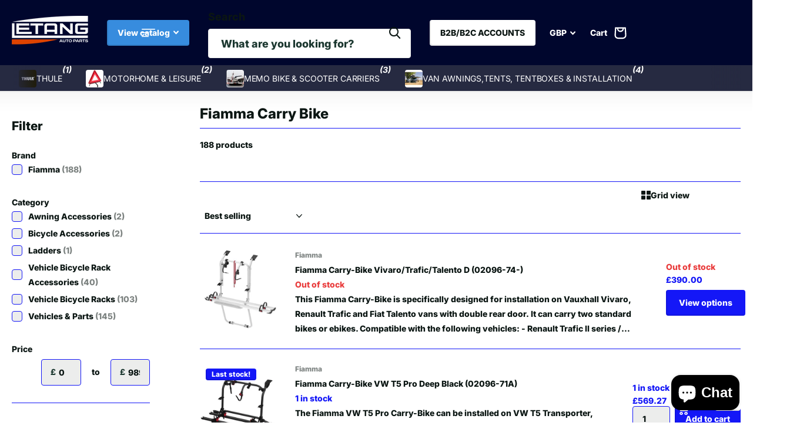

--- FILE ---
content_type: text/html; charset=utf-8
request_url: https://laevp.co.uk/collections/fiamma-carry-bike
body_size: 60572
content:
<!doctype html>
<html lang="en" data-theme="xtra" dir="ltr" class="no-js t1ac">
	<head>
		<meta charset="utf-8">
		<meta http-equiv="x-ua-compatible" content="ie=edge">
		<title>Fiamma Carry Bike &ndash; Letang Auto Electrical Vehicle Parts </title><meta name="theme-color" content="">
		<meta name="MobileOptimized" content="320">
		<meta name="HandheldFriendly" content="true">
		<meta name="viewport" content="width=device-width, initial-scale=1, minimum-scale=1, maximum-scale=5, viewport-fit=cover, shrink-to-fit=no">
		<meta name="format-detection" content="telephone=no">
		<meta name="msapplication-config" content="//laevp.co.uk/cdn/shop/t/11/assets/browserconfig.xml?v=52024572095365081671734113568">
		<link rel="canonical" href="https://laevp.co.uk/collections/fiamma-carry-bike">
		<link rel="preconnect" href="https://fonts.shopifycdn.com" crossorigin><link rel="preload" as="style" href="//laevp.co.uk/cdn/shop/t/11/assets/screen.css?v=145977840087697622381754570930">
		<link rel="preload" as="style" href="//laevp.co.uk/cdn/shop/t/11/assets/theme-xtra.css?v=42385326809091002511768140920">
		<link rel="preload" as="style" href="//laevp.co.uk/cdn/shop/t/11/assets/screen-settings.css?v=27374305328662973761768821758">
		
		<link rel="preload" as="font" href="//laevp.co.uk/cdn/fonts/inter/inter_n8.d15c916037fee1656886aab64725534609d62cc8.woff2" type="font/woff2" crossorigin>
    <link rel="preload" as="font" href="//laevp.co.uk/cdn/fonts/inter/inter_n4.b2a3f24c19b4de56e8871f609e73ca7f6d2e2bb9.woff2" type="font/woff2" crossorigin>
<link rel="preload" as="font" href="//laevp.co.uk/cdn/shop/t/11/assets/xtra.woff2?v=74598006880499421301734113570" crossorigin>
		<link href="//laevp.co.uk/cdn/shop/t/11/assets/screen.css?v=145977840087697622381754570930" rel="stylesheet" type="text/css" media="screen" />
		<link href="//laevp.co.uk/cdn/shop/t/11/assets/theme-xtra.css?v=42385326809091002511768140920" rel="stylesheet" type="text/css" media="screen" />
		<link href="//laevp.co.uk/cdn/shop/t/11/assets/screen-settings.css?v=27374305328662973761768821758" rel="stylesheet" type="text/css" media="screen" />
		<noscript><link rel="stylesheet" href="//laevp.co.uk/cdn/shop/t/11/assets/async-menu.css?v=181398654973095480611734113568"></noscript><link href="//laevp.co.uk/cdn/shop/t/11/assets/page-collection.css?v=96576382000275313931734113570" rel="stylesheet" type="text/css" media="screen" />

			<link media="screen" rel="stylesheet" href="//laevp.co.uk/cdn/shop/t/11/assets/theme-accessible.css?v=115016643670024741351734113570" id="accessible-mode-css">
<link rel="icon" href="//laevp.co.uk/cdn/shop/files/link_rel_icon_type_image_png_href_favicon-96x96.png_sizes_96x96_f746597b-b9f8-45fc-aaf3-b2191436ed2f.png?crop=center&height=32&v=1769031080&width=32" type="image/png">
			<link rel="mask-icon" href="safari-pinned-tab.svg" color="#333333">
			<link rel="apple-touch-icon" href="apple-touch-icon.png"><script>document.documentElement.classList.remove('no-js'); document.documentElement.classList.add('js');</script>
		<!-- Open Graph / Facebook -->
<meta property="og:site_name" content="Letang Auto Electrical Vehicle Parts ">
<meta property="og:title" content="Fiamma Carry Bike">
<meta property="og:type" content="product.group">
<meta property="og:description" content="Shop Thule awnings, bike racks, vehicle parts &amp; accessories | FREE Shipping ✔ Next Day Delivery ✔ 100% Money Back Guarantee ✔ Best Prices ✔">
<meta property="og:url" content="https://laevp.co.uk/collections/fiamma-carry-bike"><meta property="og:image" content="https://laevp.co.uk/cdn/shop/files/letang_logo_resized_2000x1000_dd08417e-67fb-47d6-ad03-c6edaa493459.png?crop=center&height=630&v=1769033157&width=1200">
<meta property="og:image:secure_url" content="https://laevp.co.uk/cdn/shop/files/letang_logo_resized_2000x1000_dd08417e-67fb-47d6-ad03-c6edaa493459.png?crop=center&height=630&v=1769033157&width=1200">
<meta property="og:image:width" content="1200">
<meta property="og:image:height" content="630"><!-- Twitter Card -->
<meta name="twitter:card" content="summary_large_image">
<meta name="twitter:title" content="Fiamma Carry Bike">
<meta name="twitter:description" content="Shop Thule awnings, bike racks, vehicle parts &amp; accessories | FREE Shipping ✔ Next Day Delivery ✔ 100% Money Back Guarantee ✔ Best Prices ✔"><meta name="twitter:image" content="https://laevp.co.uk/cdn/shop/files/letang_logo_resized_2000x1000_dd08417e-67fb-47d6-ad03-c6edaa493459.png?crop=center&height=630&v=1769033157&width=1200">
		<script>window.performance && window.performance.mark && window.performance.mark('shopify.content_for_header.start');</script><meta name="google-site-verification" content="03I0CK6YGG2fRr-pCIdaiJx1xPxnf80bT7vZQhS40jQ">
<meta name="facebook-domain-verification" content="qz2k0bze1kmgferu0lynhj0gjm19q1">
<meta id="shopify-digital-wallet" name="shopify-digital-wallet" content="/18898263/digital_wallets/dialog">
<meta name="shopify-checkout-api-token" content="14064aa68541e17384f708d706dd4c04">
<meta id="in-context-paypal-metadata" data-shop-id="18898263" data-venmo-supported="false" data-environment="production" data-locale="en_US" data-paypal-v4="true" data-currency="GBP">
<link rel="alternate" type="application/atom+xml" title="Feed" href="/collections/fiamma-carry-bike.atom" />
<link rel="next" href="/collections/fiamma-carry-bike?page=2">
<link rel="alternate" type="application/json+oembed" href="https://laevp.co.uk/collections/fiamma-carry-bike.oembed">
<script async="async" src="/checkouts/internal/preloads.js?locale=en-GB"></script>
<link rel="preconnect" href="https://shop.app" crossorigin="anonymous">
<script async="async" src="https://shop.app/checkouts/internal/preloads.js?locale=en-GB&shop_id=18898263" crossorigin="anonymous"></script>
<script id="apple-pay-shop-capabilities" type="application/json">{"shopId":18898263,"countryCode":"GB","currencyCode":"GBP","merchantCapabilities":["supports3DS"],"merchantId":"gid:\/\/shopify\/Shop\/18898263","merchantName":"Letang Auto Electrical Vehicle Parts ","requiredBillingContactFields":["postalAddress","email","phone"],"requiredShippingContactFields":["postalAddress","email","phone"],"shippingType":"shipping","supportedNetworks":["visa","maestro","masterCard","amex","discover","elo"],"total":{"type":"pending","label":"Letang Auto Electrical Vehicle Parts ","amount":"1.00"},"shopifyPaymentsEnabled":true,"supportsSubscriptions":true}</script>
<script id="shopify-features" type="application/json">{"accessToken":"14064aa68541e17384f708d706dd4c04","betas":["rich-media-storefront-analytics"],"domain":"laevp.co.uk","predictiveSearch":true,"shopId":18898263,"locale":"en"}</script>
<script>var Shopify = Shopify || {};
Shopify.shop = "letang-auto-electrics.myshopify.com";
Shopify.locale = "en";
Shopify.currency = {"active":"GBP","rate":"1.0"};
Shopify.country = "GB";
Shopify.theme = {"name":"Xtra [26-03-2025]broken file jan11","id":176755179906,"schema_name":"Xtra","schema_version":"5.1.0","theme_store_id":1609,"role":"main"};
Shopify.theme.handle = "null";
Shopify.theme.style = {"id":null,"handle":null};
Shopify.cdnHost = "laevp.co.uk/cdn";
Shopify.routes = Shopify.routes || {};
Shopify.routes.root = "/";</script>
<script type="module">!function(o){(o.Shopify=o.Shopify||{}).modules=!0}(window);</script>
<script>!function(o){function n(){var o=[];function n(){o.push(Array.prototype.slice.apply(arguments))}return n.q=o,n}var t=o.Shopify=o.Shopify||{};t.loadFeatures=n(),t.autoloadFeatures=n()}(window);</script>
<script>
  window.ShopifyPay = window.ShopifyPay || {};
  window.ShopifyPay.apiHost = "shop.app\/pay";
  window.ShopifyPay.redirectState = null;
</script>
<script id="shop-js-analytics" type="application/json">{"pageType":"collection"}</script>
<script defer="defer" async type="module" src="//laevp.co.uk/cdn/shopifycloud/shop-js/modules/v2/client.init-shop-cart-sync_BN7fPSNr.en.esm.js"></script>
<script defer="defer" async type="module" src="//laevp.co.uk/cdn/shopifycloud/shop-js/modules/v2/chunk.common_Cbph3Kss.esm.js"></script>
<script defer="defer" async type="module" src="//laevp.co.uk/cdn/shopifycloud/shop-js/modules/v2/chunk.modal_DKumMAJ1.esm.js"></script>
<script type="module">
  await import("//laevp.co.uk/cdn/shopifycloud/shop-js/modules/v2/client.init-shop-cart-sync_BN7fPSNr.en.esm.js");
await import("//laevp.co.uk/cdn/shopifycloud/shop-js/modules/v2/chunk.common_Cbph3Kss.esm.js");
await import("//laevp.co.uk/cdn/shopifycloud/shop-js/modules/v2/chunk.modal_DKumMAJ1.esm.js");

  window.Shopify.SignInWithShop?.initShopCartSync?.({"fedCMEnabled":true,"windoidEnabled":true});

</script>
<script>
  window.Shopify = window.Shopify || {};
  if (!window.Shopify.featureAssets) window.Shopify.featureAssets = {};
  window.Shopify.featureAssets['shop-js'] = {"shop-cart-sync":["modules/v2/client.shop-cart-sync_CJVUk8Jm.en.esm.js","modules/v2/chunk.common_Cbph3Kss.esm.js","modules/v2/chunk.modal_DKumMAJ1.esm.js"],"init-fed-cm":["modules/v2/client.init-fed-cm_7Fvt41F4.en.esm.js","modules/v2/chunk.common_Cbph3Kss.esm.js","modules/v2/chunk.modal_DKumMAJ1.esm.js"],"init-shop-email-lookup-coordinator":["modules/v2/client.init-shop-email-lookup-coordinator_Cc088_bR.en.esm.js","modules/v2/chunk.common_Cbph3Kss.esm.js","modules/v2/chunk.modal_DKumMAJ1.esm.js"],"init-windoid":["modules/v2/client.init-windoid_hPopwJRj.en.esm.js","modules/v2/chunk.common_Cbph3Kss.esm.js","modules/v2/chunk.modal_DKumMAJ1.esm.js"],"shop-button":["modules/v2/client.shop-button_B0jaPSNF.en.esm.js","modules/v2/chunk.common_Cbph3Kss.esm.js","modules/v2/chunk.modal_DKumMAJ1.esm.js"],"shop-cash-offers":["modules/v2/client.shop-cash-offers_DPIskqss.en.esm.js","modules/v2/chunk.common_Cbph3Kss.esm.js","modules/v2/chunk.modal_DKumMAJ1.esm.js"],"shop-toast-manager":["modules/v2/client.shop-toast-manager_CK7RT69O.en.esm.js","modules/v2/chunk.common_Cbph3Kss.esm.js","modules/v2/chunk.modal_DKumMAJ1.esm.js"],"init-shop-cart-sync":["modules/v2/client.init-shop-cart-sync_BN7fPSNr.en.esm.js","modules/v2/chunk.common_Cbph3Kss.esm.js","modules/v2/chunk.modal_DKumMAJ1.esm.js"],"init-customer-accounts-sign-up":["modules/v2/client.init-customer-accounts-sign-up_CfPf4CXf.en.esm.js","modules/v2/client.shop-login-button_DeIztwXF.en.esm.js","modules/v2/chunk.common_Cbph3Kss.esm.js","modules/v2/chunk.modal_DKumMAJ1.esm.js"],"pay-button":["modules/v2/client.pay-button_CgIwFSYN.en.esm.js","modules/v2/chunk.common_Cbph3Kss.esm.js","modules/v2/chunk.modal_DKumMAJ1.esm.js"],"init-customer-accounts":["modules/v2/client.init-customer-accounts_DQ3x16JI.en.esm.js","modules/v2/client.shop-login-button_DeIztwXF.en.esm.js","modules/v2/chunk.common_Cbph3Kss.esm.js","modules/v2/chunk.modal_DKumMAJ1.esm.js"],"avatar":["modules/v2/client.avatar_BTnouDA3.en.esm.js"],"init-shop-for-new-customer-accounts":["modules/v2/client.init-shop-for-new-customer-accounts_CsZy_esa.en.esm.js","modules/v2/client.shop-login-button_DeIztwXF.en.esm.js","modules/v2/chunk.common_Cbph3Kss.esm.js","modules/v2/chunk.modal_DKumMAJ1.esm.js"],"shop-follow-button":["modules/v2/client.shop-follow-button_BRMJjgGd.en.esm.js","modules/v2/chunk.common_Cbph3Kss.esm.js","modules/v2/chunk.modal_DKumMAJ1.esm.js"],"checkout-modal":["modules/v2/client.checkout-modal_B9Drz_yf.en.esm.js","modules/v2/chunk.common_Cbph3Kss.esm.js","modules/v2/chunk.modal_DKumMAJ1.esm.js"],"shop-login-button":["modules/v2/client.shop-login-button_DeIztwXF.en.esm.js","modules/v2/chunk.common_Cbph3Kss.esm.js","modules/v2/chunk.modal_DKumMAJ1.esm.js"],"lead-capture":["modules/v2/client.lead-capture_DXYzFM3R.en.esm.js","modules/v2/chunk.common_Cbph3Kss.esm.js","modules/v2/chunk.modal_DKumMAJ1.esm.js"],"shop-login":["modules/v2/client.shop-login_CA5pJqmO.en.esm.js","modules/v2/chunk.common_Cbph3Kss.esm.js","modules/v2/chunk.modal_DKumMAJ1.esm.js"],"payment-terms":["modules/v2/client.payment-terms_BxzfvcZJ.en.esm.js","modules/v2/chunk.common_Cbph3Kss.esm.js","modules/v2/chunk.modal_DKumMAJ1.esm.js"]};
</script>
<script>(function() {
  var isLoaded = false;
  function asyncLoad() {
    if (isLoaded) return;
    isLoaded = true;
    var urls = ["https:\/\/widget.trustpilot.com\/bootstrap\/v5\/tp.widget.sync.bootstrap.min.js?shop=letang-auto-electrics.myshopify.com","https:\/\/ecommplugins-scripts.trustpilot.com\/v2.1\/js\/header.min.js?settings=eyJrZXkiOiJmOUNrdnBlR3E3UUVRU3hsIiwicyI6InNrdSJ9\u0026v=2.5\u0026shop=letang-auto-electrics.myshopify.com","https:\/\/ecommplugins-trustboxsettings.trustpilot.com\/letang-auto-electrics.myshopify.com.js?settings=1707240451377\u0026shop=letang-auto-electrics.myshopify.com","https:\/\/ecommplugins-trustboxsettings.trustpilot.com\/letang-auto-electrics.myshopify.com.js?settings=1660230843482\u0026shop=letang-auto-electrics.myshopify.com","https:\/\/s3.eu-west-1.amazonaws.com\/production-klarna-il-shopify-osm\/a0a90c8788fe7d95e5ba69e3f9112608bb042b37\/letang-auto-electrics.myshopify.com-1768134270184.js?shop=letang-auto-electrics.myshopify.com"];
    for (var i = 0; i < urls.length; i++) {
      var s = document.createElement('script');
      s.type = 'text/javascript';
      s.async = true;
      s.src = urls[i];
      var x = document.getElementsByTagName('script')[0];
      x.parentNode.insertBefore(s, x);
    }
  };
  if(window.attachEvent) {
    window.attachEvent('onload', asyncLoad);
  } else {
    window.addEventListener('load', asyncLoad, false);
  }
})();</script>
<script id="__st">var __st={"a":18898263,"offset":0,"reqid":"76071fe9-62f8-4934-ad0a-0bd82a56dadf-1769910281","pageurl":"laevp.co.uk\/collections\/fiamma-carry-bike","u":"636b24153962","p":"collection","rtyp":"collection","rid":272092921945};</script>
<script>window.ShopifyPaypalV4VisibilityTracking = true;</script>
<script id="captcha-bootstrap">!function(){'use strict';const t='contact',e='account',n='new_comment',o=[[t,t],['blogs',n],['comments',n],[t,'customer']],c=[[e,'customer_login'],[e,'guest_login'],[e,'recover_customer_password'],[e,'create_customer']],r=t=>t.map((([t,e])=>`form[action*='/${t}']:not([data-nocaptcha='true']) input[name='form_type'][value='${e}']`)).join(','),a=t=>()=>t?[...document.querySelectorAll(t)].map((t=>t.form)):[];function s(){const t=[...o],e=r(t);return a(e)}const i='password',u='form_key',d=['recaptcha-v3-token','g-recaptcha-response','h-captcha-response',i],f=()=>{try{return window.sessionStorage}catch{return}},m='__shopify_v',_=t=>t.elements[u];function p(t,e,n=!1){try{const o=window.sessionStorage,c=JSON.parse(o.getItem(e)),{data:r}=function(t){const{data:e,action:n}=t;return t[m]||n?{data:e,action:n}:{data:t,action:n}}(c);for(const[e,n]of Object.entries(r))t.elements[e]&&(t.elements[e].value=n);n&&o.removeItem(e)}catch(o){console.error('form repopulation failed',{error:o})}}const l='form_type',E='cptcha';function T(t){t.dataset[E]=!0}const w=window,h=w.document,L='Shopify',v='ce_forms',y='captcha';let A=!1;((t,e)=>{const n=(g='f06e6c50-85a8-45c8-87d0-21a2b65856fe',I='https://cdn.shopify.com/shopifycloud/storefront-forms-hcaptcha/ce_storefront_forms_captcha_hcaptcha.v1.5.2.iife.js',D={infoText:'Protected by hCaptcha',privacyText:'Privacy',termsText:'Terms'},(t,e,n)=>{const o=w[L][v],c=o.bindForm;if(c)return c(t,g,e,D).then(n);var r;o.q.push([[t,g,e,D],n]),r=I,A||(h.body.append(Object.assign(h.createElement('script'),{id:'captcha-provider',async:!0,src:r})),A=!0)});var g,I,D;w[L]=w[L]||{},w[L][v]=w[L][v]||{},w[L][v].q=[],w[L][y]=w[L][y]||{},w[L][y].protect=function(t,e){n(t,void 0,e),T(t)},Object.freeze(w[L][y]),function(t,e,n,w,h,L){const[v,y,A,g]=function(t,e,n){const i=e?o:[],u=t?c:[],d=[...i,...u],f=r(d),m=r(i),_=r(d.filter((([t,e])=>n.includes(e))));return[a(f),a(m),a(_),s()]}(w,h,L),I=t=>{const e=t.target;return e instanceof HTMLFormElement?e:e&&e.form},D=t=>v().includes(t);t.addEventListener('submit',(t=>{const e=I(t);if(!e)return;const n=D(e)&&!e.dataset.hcaptchaBound&&!e.dataset.recaptchaBound,o=_(e),c=g().includes(e)&&(!o||!o.value);(n||c)&&t.preventDefault(),c&&!n&&(function(t){try{if(!f())return;!function(t){const e=f();if(!e)return;const n=_(t);if(!n)return;const o=n.value;o&&e.removeItem(o)}(t);const e=Array.from(Array(32),(()=>Math.random().toString(36)[2])).join('');!function(t,e){_(t)||t.append(Object.assign(document.createElement('input'),{type:'hidden',name:u})),t.elements[u].value=e}(t,e),function(t,e){const n=f();if(!n)return;const o=[...t.querySelectorAll(`input[type='${i}']`)].map((({name:t})=>t)),c=[...d,...o],r={};for(const[a,s]of new FormData(t).entries())c.includes(a)||(r[a]=s);n.setItem(e,JSON.stringify({[m]:1,action:t.action,data:r}))}(t,e)}catch(e){console.error('failed to persist form',e)}}(e),e.submit())}));const S=(t,e)=>{t&&!t.dataset[E]&&(n(t,e.some((e=>e===t))),T(t))};for(const o of['focusin','change'])t.addEventListener(o,(t=>{const e=I(t);D(e)&&S(e,y())}));const B=e.get('form_key'),M=e.get(l),P=B&&M;t.addEventListener('DOMContentLoaded',(()=>{const t=y();if(P)for(const e of t)e.elements[l].value===M&&p(e,B);[...new Set([...A(),...v().filter((t=>'true'===t.dataset.shopifyCaptcha))])].forEach((e=>S(e,t)))}))}(h,new URLSearchParams(w.location.search),n,t,e,['guest_login'])})(!0,!0)}();</script>
<script integrity="sha256-4kQ18oKyAcykRKYeNunJcIwy7WH5gtpwJnB7kiuLZ1E=" data-source-attribution="shopify.loadfeatures" defer="defer" src="//laevp.co.uk/cdn/shopifycloud/storefront/assets/storefront/load_feature-a0a9edcb.js" crossorigin="anonymous"></script>
<script crossorigin="anonymous" defer="defer" src="//laevp.co.uk/cdn/shopifycloud/storefront/assets/shopify_pay/storefront-65b4c6d7.js?v=20250812"></script>
<script data-source-attribution="shopify.dynamic_checkout.dynamic.init">var Shopify=Shopify||{};Shopify.PaymentButton=Shopify.PaymentButton||{isStorefrontPortableWallets:!0,init:function(){window.Shopify.PaymentButton.init=function(){};var t=document.createElement("script");t.src="https://laevp.co.uk/cdn/shopifycloud/portable-wallets/latest/portable-wallets.en.js",t.type="module",document.head.appendChild(t)}};
</script>
<script data-source-attribution="shopify.dynamic_checkout.buyer_consent">
  function portableWalletsHideBuyerConsent(e){var t=document.getElementById("shopify-buyer-consent"),n=document.getElementById("shopify-subscription-policy-button");t&&n&&(t.classList.add("hidden"),t.setAttribute("aria-hidden","true"),n.removeEventListener("click",e))}function portableWalletsShowBuyerConsent(e){var t=document.getElementById("shopify-buyer-consent"),n=document.getElementById("shopify-subscription-policy-button");t&&n&&(t.classList.remove("hidden"),t.removeAttribute("aria-hidden"),n.addEventListener("click",e))}window.Shopify?.PaymentButton&&(window.Shopify.PaymentButton.hideBuyerConsent=portableWalletsHideBuyerConsent,window.Shopify.PaymentButton.showBuyerConsent=portableWalletsShowBuyerConsent);
</script>
<script data-source-attribution="shopify.dynamic_checkout.cart.bootstrap">document.addEventListener("DOMContentLoaded",(function(){function t(){return document.querySelector("shopify-accelerated-checkout-cart, shopify-accelerated-checkout")}if(t())Shopify.PaymentButton.init();else{new MutationObserver((function(e,n){t()&&(Shopify.PaymentButton.init(),n.disconnect())})).observe(document.body,{childList:!0,subtree:!0})}}));
</script>
<script id='scb4127' type='text/javascript' async='' src='https://laevp.co.uk/cdn/shopifycloud/privacy-banner/storefront-banner.js'></script><link id="shopify-accelerated-checkout-styles" rel="stylesheet" media="screen" href="https://laevp.co.uk/cdn/shopifycloud/portable-wallets/latest/accelerated-checkout-backwards-compat.css" crossorigin="anonymous">
<style id="shopify-accelerated-checkout-cart">
        #shopify-buyer-consent {
  margin-top: 1em;
  display: inline-block;
  width: 100%;
}

#shopify-buyer-consent.hidden {
  display: none;
}

#shopify-subscription-policy-button {
  background: none;
  border: none;
  padding: 0;
  text-decoration: underline;
  font-size: inherit;
  cursor: pointer;
}

#shopify-subscription-policy-button::before {
  box-shadow: none;
}

      </style>

<script>window.performance && window.performance.mark && window.performance.mark('shopify.content_for_header.end');</script>
		<style>
/* Full width + spacing */
.shopify-payment-button__more-options{
display: block;
width: 100%;
float: none; /* important (your base buttons float left) */
box-sizing: border-box;
margin: var(--btn_dist2) 0 0 0; /* space upward (top) */
padding: var(--btn_pv) var(--btn_ph);
min-height: calc(var(--btn_pv) * 2 + var(--btn_fz) * var(--btn_lh));
position: relative;
z-index: 3;
font-weight: var(--btn_fw);
font-style: var(--btn_fs);
font-family: var(--btn_ff);
font-size: var(--btn_fz);
line-height: var(--btn_lh);
letter-spacing: var(--btn_ls);
text-transform: var(--btn_tt);
text-align: center;
color: var(--secondary_btn_text);
background: none;
border: 0;
box-shadow: none;
cursor: pointer;
}
/* Background layer like your other buttons */
.shopify-payment-button__more-options::before{
content: "";
position: absolute;
inset: 0;
z-index: -1;
box-shadow: var(--btn_sh_inner);
border-radius: var(--btn_br);
border: 0 solid var(--secondary_bg_btn);
background: var(--secondary_bg_btn);
}
</style><style>
/* Full width + spacing */
.shopify-payment-button__more-options{
display: block;
width: 100%;
float: none; /* important (your base buttons float left) */
box-sizing: border-box;
margin: var(--btn_dist2) 0 0 0; /* space upward (top) */
padding: var(--btn_pv) var(--btn_ph);
min-height: calc(var(--btn_pv) * 2 + var(--btn_fz) * var(--btn_lh));
position: relative;
z-index: 3;
font-weight: var(--btn_fw);
font-style: var(--btn_fs);
font-family: var(--btn_ff);
font-size: var(--btn_fz);
line-height: var(--btn_lh);
letter-spacing: var(--btn_ls);
text-transform: var(--btn_tt);
text-align: center;
color: var(--secondary_btn_text);
background: none;
border: 0;
box-shadow: none;
cursor: pointer;
}
/* Background layer like your other buttons */
.shopify-payment-button__more-options::before{
content: "";
position: absolute;
inset: 0;
z-index: -1;
box-shadow: var(--btn_sh_inner);
border-radius: var(--btn_br);
border: 0 solid var(--secondary_bg_btn);
background: var(--secondary_bg_btn);
}
</style>
		<style data-shopify>
			:root {
				--scheme-1:                      #ffffff;
				--scheme-1_solid:                #ffffff;
				--scheme-1_bg:                   var(--scheme-1);
				--scheme-1_bg_dark:              var(--scheme-1_bg);
				--scheme-1_bg_var:               var(--scheme-1_bg_dark);
				--scheme-1_bg_secondary:         #f4f4f4;
				--scheme-1_fg:                   #0b1613;
				--scheme-1_fg_sat:               #c0dfd7;
				--scheme-1_title:                #0b1613;
				--scheme-1_title_solid:          #0b1613;

				--scheme-1_primary_btn_bg:       #f0702c;
				--scheme-1_primary_btn_bg_dark:  #e85b10;
				--scheme-1_primary_btn_fg:       #ffffff;
				--scheme-1_secondary_btn_bg:     #0b1613;
				--scheme-1_secondary_btn_bg_dark:#000000;
				--scheme-1_secondary_btn_fg:     #ffffff;
				--scheme-1_tertiary_btn_bg:      #378cde;
				--scheme-1_tertiary_btn_bg_dark: #227acf;
				--scheme-1_tertiary_btn_fg:      #ffffff;
				--scheme-1_btn_bg:       		var(--scheme-1_primary_btn_bg);
				--scheme-1_btn_bg_dark:  		var(--scheme-1_primary_btn_bg_dark);
				--scheme-1_btn_fg:       		var(--scheme-1_primary_btn_fg);
				--scheme-1_bd:                   #ecedec;
				--scheme-1_input_bg:             #ffffff;
				--scheme-1_input_fg:             #0b1613;
				--scheme-1_input_pl:             #1c3830;
				--scheme-1_accent:               #f0702c;
				--scheme-1_accent_gradient:      linear-gradient(320deg, rgba(232, 74, 147, 1) 4%, rgba(239, 179, 76, 1) 100%);
				
				--scheme-1_fg_brightness: 0; 
				
				}
				[class^="palette-scheme-1"] select,
				[class^="palette-scheme-1"] .bv_atual,
				#root #content [class^="palette-scheme-1"] .f8sr select {
				background-image: url("data:image/svg+xml,%3Csvg xmlns='http://www.w3.org/2000/svg' xml:space='preserve' style='enable-background:new 0 0 12.7 7.7' viewBox='0 0 12.7 7.7' fill='%230b1613'%3E%3Cpath d='M.3.2c.4-.3.9-.3 1.2.1l4.7 5.3 5-5.3c.3-.3.9-.4 1.2 0 .3.3.4.9 0 1.2l-5.7 6c-.1.1-.3.2-.5.2s-.5-.1-.6-.3l-5.3-6C-.1 1.1-.1.5.3.2z'/%3E%3C/svg%3E");
				}
				
				
				[class^="palette-scheme-1"] select:focus,
				#root #content [class^="palette-scheme-1"] .f8sr select:focus {
				background-image: url("data:image/svg+xml,%3Csvg xmlns='http://www.w3.org/2000/svg' xml:space='preserve' style='enable-background:new 0 0 12.7 7.7' viewBox='0 0 12.7 7.7' fill='%230b1613'%3E%3Cpath d='M12.4 7.5c-.4.3-.9.3-1.2-.1L6.5 2.1l-5 5.3c-.3.3-.9.4-1.2 0-.3-.3-.4-.9 0-1.2L6 .2c.1-.1.3-.2.5-.2.3 0 .5.1.6.3l5.3 6c.4.3.4.9 0 1.2z'/%3E%3C/svg%3E");
				}
				[class^="palette-scheme-1"], [data-active-content*="scheme-1"] {
				--primary_bg:             var(--scheme-1_bg);
				--bg_secondary:           var(--scheme-1_bg_secondary);
				--primary_text:           var(--scheme-1_fg);
				--primary_text_h:         var(--scheme-1_title);
				--headings_text:          var(--primary_text_h);
				--headings_text_solid:    var(--scheme-1_title_solid);
				--primary_bg_btn:         var(--scheme-1_primary_btn_bg);
				--primary_bg_btn_dark:    var(--scheme-1_primary_btn_bg_dark);
				--primary_btn_text:       var(--scheme-1_primary_btn_fg);
				--secondary_bg_btn:       var(--scheme-1_secondary_btn_bg);
				--secondary_bg_btn_dark:  var(--scheme-1_secondary_btn_bg_dark);
				--secondary_btn_text:     var(--scheme-1_secondary_btn_fg);
				--tertiary_bg_btn:        var(--scheme-1_tertiary_btn_bg);
				--tertiary_bg_btn_dark:   var(--scheme-1_tertiary_btn_bg_dark);
				--tertiary_btn_text:      var(--scheme-1_tertiary_btn_fg);
				--custom_input_bg:        var(--scheme-1_input_bg);
				--custom_input_fg:        var(--scheme-1_input_fg);
				--custom_input_pl:        var(--scheme-1_input_pl);
				--custom_input_bd:        var(--scheme-1_bd);
				--custom_bd:              var(--custom_input_bd);
				--secondary_bg: 		  var(--primary_bg_btn);
				--accent:                 var(--scheme-1_accent);
				--accent_gradient:        var(--scheme-1_accent_gradient);
				--primary_text_brightness:var(--scheme-1_fg_brightness);
				}
				
			:root {
				--scheme-2:                      #00062d;
				--scheme-2_solid:                #00062d;
				--scheme-2_bg:                   var(--scheme-2);
				--scheme-2_bg_dark:              #000523;
				--scheme-2_bg_var:               var(--scheme-2_bg_dark);
				--scheme-2_bg_secondary:         #8a8a9e;
				--scheme-2_fg:                   #ffffff;
				--scheme-2_fg_sat:               #ffffff;
				--scheme-2_title:                #ffffff;
				--scheme-2_title_solid:          #ffffff;

				--scheme-2_primary_btn_bg:       #ffffff;
				--scheme-2_primary_btn_bg_dark:  #ededed;
				--scheme-2_primary_btn_fg:       #0b1613;
				--scheme-2_secondary_btn_bg:     #f0702c;
				--scheme-2_secondary_btn_bg_dark:#e85b10;
				--scheme-2_secondary_btn_fg:     #ffffff;
				--scheme-2_tertiary_btn_bg:      #378cde;
				--scheme-2_tertiary_btn_bg_dark: #227acf;
				--scheme-2_tertiary_btn_fg:      #ffffff;
				--scheme-2_btn_bg:       		var(--scheme-2_primary_btn_bg);
				--scheme-2_btn_bg_dark:  		var(--scheme-2_primary_btn_bg_dark);
				--scheme-2_btn_fg:       		var(--scheme-2_primary_btn_fg);
				--scheme-2_bd:                   #ecedec;
				--scheme-2_input_bg:             #ffffff;
				--scheme-2_input_fg:             #0b1613;
				--scheme-2_input_pl:             #1c3830;
				--scheme-2_accent:               #f0702c;
				--scheme-2_accent_gradient:      #f0702c;
				
				--scheme-2_fg_brightness: 1; 
				
				}
				[class^="palette-scheme-2"] select,
				[class^="palette-scheme-2"] .bv_atual,
				#root #content [class^="palette-scheme-2"] .f8sr select {
				background-image: url("data:image/svg+xml,%3Csvg xmlns='http://www.w3.org/2000/svg' xml:space='preserve' style='enable-background:new 0 0 12.7 7.7' viewBox='0 0 12.7 7.7' fill='%230b1613'%3E%3Cpath d='M.3.2c.4-.3.9-.3 1.2.1l4.7 5.3 5-5.3c.3-.3.9-.4 1.2 0 .3.3.4.9 0 1.2l-5.7 6c-.1.1-.3.2-.5.2s-.5-.1-.6-.3l-5.3-6C-.1 1.1-.1.5.3.2z'/%3E%3C/svg%3E");
				}
				
				
				[class^="palette-scheme-2"] select:focus,
				#root #content [class^="palette-scheme-2"] .f8sr select:focus {
				background-image: url("data:image/svg+xml,%3Csvg xmlns='http://www.w3.org/2000/svg' xml:space='preserve' style='enable-background:new 0 0 12.7 7.7' viewBox='0 0 12.7 7.7' fill='%230b1613'%3E%3Cpath d='M12.4 7.5c-.4.3-.9.3-1.2-.1L6.5 2.1l-5 5.3c-.3.3-.9.4-1.2 0-.3-.3-.4-.9 0-1.2L6 .2c.1-.1.3-.2.5-.2.3 0 .5.1.6.3l5.3 6c.4.3.4.9 0 1.2z'/%3E%3C/svg%3E");
				}
				[class^="palette-scheme-2"], [data-active-content*="scheme-2"] {
				--primary_bg:             var(--scheme-2_bg);
				--bg_secondary:           var(--scheme-2_bg_secondary);
				--primary_text:           var(--scheme-2_fg);
				--primary_text_h:         var(--scheme-2_title);
				--headings_text:          var(--primary_text_h);
				--headings_text_solid:    var(--scheme-2_title_solid);
				--primary_bg_btn:         var(--scheme-2_primary_btn_bg);
				--primary_bg_btn_dark:    var(--scheme-2_primary_btn_bg_dark);
				--primary_btn_text:       var(--scheme-2_primary_btn_fg);
				--secondary_bg_btn:       var(--scheme-2_secondary_btn_bg);
				--secondary_bg_btn_dark:  var(--scheme-2_secondary_btn_bg_dark);
				--secondary_btn_text:     var(--scheme-2_secondary_btn_fg);
				--tertiary_bg_btn:        var(--scheme-2_tertiary_btn_bg);
				--tertiary_bg_btn_dark:   var(--scheme-2_tertiary_btn_bg_dark);
				--tertiary_btn_text:      var(--scheme-2_tertiary_btn_fg);
				--custom_input_bg:        var(--scheme-2_input_bg);
				--custom_input_fg:        var(--scheme-2_input_fg);
				--custom_input_pl:        var(--scheme-2_input_pl);
				--custom_input_bd:        var(--scheme-2_bd);
				--custom_bd:              var(--custom_input_bd);
				--secondary_bg: 		  var(--primary_bg_btn);
				--accent:                 var(--scheme-2_accent);
				--accent_gradient:        var(--scheme-2_accent_gradient);
				--primary_text_brightness:var(--scheme-2_fg_brightness);
				}
				
			:root {
				--scheme-3:                      #ffffff;
				--scheme-3_solid:                #ffffff;
				--scheme-3_bg:                   var(--scheme-3);
				--scheme-3_bg_dark:              var(--scheme-3_bg);
				--scheme-3_bg_var:               var(--scheme-3_bg_dark);
				--scheme-3_bg_secondary:         #ffffff;
				--scheme-3_fg:                   #0b1613;
				--scheme-3_fg_sat:               #c0dfd7;
				--scheme-3_title:                #0b1613;
				--scheme-3_title_solid:          #0b1613;

				--scheme-3_primary_btn_bg:       #ffffff;
				--scheme-3_primary_btn_bg_dark:  #ededed;
				--scheme-3_primary_btn_fg:       #1417f7;
				--scheme-3_secondary_btn_bg:     #ffffff;
				--scheme-3_secondary_btn_bg_dark:#ededed;
				--scheme-3_secondary_btn_fg:     #1417f7;
				--scheme-3_tertiary_btn_bg:      #ffffff;
				--scheme-3_tertiary_btn_bg_dark: #ededed;
				--scheme-3_tertiary_btn_fg:      #1417f7;
				--scheme-3_btn_bg:       		var(--scheme-3_primary_btn_bg);
				--scheme-3_btn_bg_dark:  		var(--scheme-3_primary_btn_bg_dark);
				--scheme-3_btn_fg:       		var(--scheme-3_primary_btn_fg);
				--scheme-3_bd:                   #1417f7;
				--scheme-3_input_bg:             #ecedec;
				--scheme-3_input_fg:             #0b1613;
				--scheme-3_input_pl:             #1c3830;
				--scheme-3_accent:               #f0702c;
				--scheme-3_accent_gradient:      #f0702c;
				
				--scheme-3_fg_brightness: 0; 
				
					--primary_text_rgba:  				rgb(11, 22, 19);
					--body_bg:            				var(--scheme-3_bg);
				
				}select, .bv_atual, #root #content .f8sr select,
				[class^="palette-scheme-3"] select,
				[class^="palette-scheme-3"] .bv_atual,
				#root #content [class^="palette-scheme-3"] .f8sr select {
				background-image: url("data:image/svg+xml,%3Csvg xmlns='http://www.w3.org/2000/svg' xml:space='preserve' style='enable-background:new 0 0 12.7 7.7' viewBox='0 0 12.7 7.7' fill='%230b1613'%3E%3Cpath d='M.3.2c.4-.3.9-.3 1.2.1l4.7 5.3 5-5.3c.3-.3.9-.4 1.2 0 .3.3.4.9 0 1.2l-5.7 6c-.1.1-.3.2-.5.2s-.5-.1-.6-.3l-5.3-6C-.1 1.1-.1.5.3.2z'/%3E%3C/svg%3E");
				}
				
					#root input[type="date"], #root .datepicker-input { background-image: url("data:image/svg+xml,%3Csvg xmlns='http://www.w3.org/2000/svg' xml:space='preserve' style='enable-background:new 0 0 14 16' viewBox='0 0 14 16' fill='%230b1613'%3E%3Cpath d='M12.3 2H11V.8c0-.5-.3-.8-.7-.8s-.8.3-.8.8V2h-5V.8c0-.5-.3-.8-.7-.8S3 .3 3 .8V2H1.8C.8 2 0 2.8 0 3.8v10.5c0 1 .8 1.8 1.8 1.8h10.5c1 0 1.8-.8 1.8-1.8V3.8c-.1-1-.9-1.8-1.8-1.8zm.2 12.3c0 .1-.1.3-.3.3H1.8c-.1 0-.3-.1-.3-.3V7.5h11v6.8zm0-8.3h-11V3.8c0-.1.1-.3.3-.3h10.5c.1 0 .3.1.3.3V6z'/%3E%3C/svg%3E"); }
				
				select:focus, #root #content .f8sr select:focus,
				[class^="palette-scheme-3"] select:focus,
				#root #content [class^="palette-scheme-3"] .f8sr select:focus {
				background-image: url("data:image/svg+xml,%3Csvg xmlns='http://www.w3.org/2000/svg' xml:space='preserve' style='enable-background:new 0 0 12.7 7.7' viewBox='0 0 12.7 7.7' fill='%230b1613'%3E%3Cpath d='M12.4 7.5c-.4.3-.9.3-1.2-.1L6.5 2.1l-5 5.3c-.3.3-.9.4-1.2 0-.3-.3-.4-.9 0-1.2L6 .2c.1-.1.3-.2.5-.2.3 0 .5.1.6.3l5.3 6c.4.3.4.9 0 1.2z'/%3E%3C/svg%3E");
				}
				:root, [class^="palette-scheme-3"], [data-active-content*="scheme-3"] {
				--primary_bg:             var(--scheme-3_bg);
				--bg_secondary:           var(--scheme-3_bg_secondary);
				--primary_text:           var(--scheme-3_fg);
				--primary_text_h:         var(--scheme-3_title);
				--headings_text:          var(--primary_text_h);
				--headings_text_solid:    var(--scheme-3_title_solid);
				--primary_bg_btn:         var(--scheme-3_primary_btn_bg);
				--primary_bg_btn_dark:    var(--scheme-3_primary_btn_bg_dark);
				--primary_btn_text:       var(--scheme-3_primary_btn_fg);
				--secondary_bg_btn:       var(--scheme-3_secondary_btn_bg);
				--secondary_bg_btn_dark:  var(--scheme-3_secondary_btn_bg_dark);
				--secondary_btn_text:     var(--scheme-3_secondary_btn_fg);
				--tertiary_bg_btn:        var(--scheme-3_tertiary_btn_bg);
				--tertiary_bg_btn_dark:   var(--scheme-3_tertiary_btn_bg_dark);
				--tertiary_btn_text:      var(--scheme-3_tertiary_btn_fg);
				--custom_input_bg:        var(--scheme-3_input_bg);
				--custom_input_fg:        var(--scheme-3_input_fg);
				--custom_input_pl:        var(--scheme-3_input_pl);
				--custom_input_bd:        var(--scheme-3_bd);
				--custom_bd:              var(--custom_input_bd);
				--secondary_bg: 		  var(--primary_bg_btn);
				--accent:                 var(--scheme-3_accent);
				--accent_gradient:        var(--scheme-3_accent_gradient);
				--primary_text_brightness:var(--scheme-3_fg_brightness);
				}
				
			:root {
				--scheme-4:                      #262a41;
				--scheme-4_solid:                #262a41;
				--scheme-4_bg:                   var(--scheme-4);
				--scheme-4_bg_dark:              #22263b;
				--scheme-4_bg_var:               var(--scheme-4_bg_dark);
				--scheme-4_bg_secondary:         #f4f4f4;
				--scheme-4_fg:                   #ffffff;
				--scheme-4_fg_sat:               #ffffff;
				--scheme-4_title:                #ffffff;
				--scheme-4_title_solid:          #ffffff;

				--scheme-4_primary_btn_bg:       #f0702c;
				--scheme-4_primary_btn_bg_dark:  #e85b10;
				--scheme-4_primary_btn_fg:       #ffffff;
				--scheme-4_secondary_btn_bg:     #ffffff;
				--scheme-4_secondary_btn_bg_dark:#ededed;
				--scheme-4_secondary_btn_fg:     #0b1613;
				--scheme-4_tertiary_btn_bg:      #ffffff;
				--scheme-4_tertiary_btn_bg_dark: #ededed;
				--scheme-4_tertiary_btn_fg:      #0b1613;
				--scheme-4_btn_bg:       		var(--scheme-4_primary_btn_bg);
				--scheme-4_btn_bg_dark:  		var(--scheme-4_primary_btn_bg_dark);
				--scheme-4_btn_fg:       		var(--scheme-4_primary_btn_fg);
				--scheme-4_bd:                   #ecedec;
				--scheme-4_input_bg:             #ffffff;
				--scheme-4_input_fg:             #0b1613;
				--scheme-4_input_pl:             #1c3830;
				--scheme-4_accent:               #f0702c;
				--scheme-4_accent_gradient:      #f0702c;
				
				--scheme-4_fg_brightness: 1; 
				
				}
				[class^="palette-scheme-4"] select,
				[class^="palette-scheme-4"] .bv_atual,
				#root #content [class^="palette-scheme-4"] .f8sr select {
				background-image: url("data:image/svg+xml,%3Csvg xmlns='http://www.w3.org/2000/svg' xml:space='preserve' style='enable-background:new 0 0 12.7 7.7' viewBox='0 0 12.7 7.7' fill='%230b1613'%3E%3Cpath d='M.3.2c.4-.3.9-.3 1.2.1l4.7 5.3 5-5.3c.3-.3.9-.4 1.2 0 .3.3.4.9 0 1.2l-5.7 6c-.1.1-.3.2-.5.2s-.5-.1-.6-.3l-5.3-6C-.1 1.1-.1.5.3.2z'/%3E%3C/svg%3E");
				}
				
				
				[class^="palette-scheme-4"] select:focus,
				#root #content [class^="palette-scheme-4"] .f8sr select:focus {
				background-image: url("data:image/svg+xml,%3Csvg xmlns='http://www.w3.org/2000/svg' xml:space='preserve' style='enable-background:new 0 0 12.7 7.7' viewBox='0 0 12.7 7.7' fill='%230b1613'%3E%3Cpath d='M12.4 7.5c-.4.3-.9.3-1.2-.1L6.5 2.1l-5 5.3c-.3.3-.9.4-1.2 0-.3-.3-.4-.9 0-1.2L6 .2c.1-.1.3-.2.5-.2.3 0 .5.1.6.3l5.3 6c.4.3.4.9 0 1.2z'/%3E%3C/svg%3E");
				}
				[class^="palette-scheme-4"], [data-active-content*="scheme-4"] {
				--primary_bg:             var(--scheme-4_bg);
				--bg_secondary:           var(--scheme-4_bg_secondary);
				--primary_text:           var(--scheme-4_fg);
				--primary_text_h:         var(--scheme-4_title);
				--headings_text:          var(--primary_text_h);
				--headings_text_solid:    var(--scheme-4_title_solid);
				--primary_bg_btn:         var(--scheme-4_primary_btn_bg);
				--primary_bg_btn_dark:    var(--scheme-4_primary_btn_bg_dark);
				--primary_btn_text:       var(--scheme-4_primary_btn_fg);
				--secondary_bg_btn:       var(--scheme-4_secondary_btn_bg);
				--secondary_bg_btn_dark:  var(--scheme-4_secondary_btn_bg_dark);
				--secondary_btn_text:     var(--scheme-4_secondary_btn_fg);
				--tertiary_bg_btn:        var(--scheme-4_tertiary_btn_bg);
				--tertiary_bg_btn_dark:   var(--scheme-4_tertiary_btn_bg_dark);
				--tertiary_btn_text:      var(--scheme-4_tertiary_btn_fg);
				--custom_input_bg:        var(--scheme-4_input_bg);
				--custom_input_fg:        var(--scheme-4_input_fg);
				--custom_input_pl:        var(--scheme-4_input_pl);
				--custom_input_bd:        var(--scheme-4_bd);
				--custom_bd:              var(--custom_input_bd);
				--secondary_bg: 		  var(--primary_bg_btn);
				--accent:                 var(--scheme-4_accent);
				--accent_gradient:        var(--scheme-4_accent_gradient);
				--primary_text_brightness:var(--scheme-4_fg_brightness);
				}
				
			:root {
				--scheme-5:                      #f0702c;
				--scheme-5_solid:                #f0702c;
				--scheme-5_bg:                   var(--scheme-5);
				--scheme-5_bg_dark:              #ef6a22;
				--scheme-5_bg_var:               var(--scheme-5_bg_dark);
				--scheme-5_bg_secondary:         #ffffff;
				--scheme-5_fg:                   #ffffff;
				--scheme-5_fg_sat:               #ffffff;
				--scheme-5_title:                #ffffff;
				--scheme-5_title_solid:          #ffffff;

				--scheme-5_primary_btn_bg:       #ffffff;
				--scheme-5_primary_btn_bg_dark:  #ededed;
				--scheme-5_primary_btn_fg:       #0b1613;
				--scheme-5_secondary_btn_bg:     #0b1613;
				--scheme-5_secondary_btn_bg_dark:#000000;
				--scheme-5_secondary_btn_fg:     #ffffff;
				--scheme-5_tertiary_btn_bg:      #378cde;
				--scheme-5_tertiary_btn_bg_dark: #227acf;
				--scheme-5_tertiary_btn_fg:      #ffffff;
				--scheme-5_btn_bg:       		var(--scheme-5_primary_btn_bg);
				--scheme-5_btn_bg_dark:  		var(--scheme-5_primary_btn_bg_dark);
				--scheme-5_btn_fg:       		var(--scheme-5_primary_btn_fg);
				--scheme-5_bd:                   #ecedec;
				--scheme-5_input_bg:             #ffffff;
				--scheme-5_input_fg:             #0b1613;
				--scheme-5_input_pl:             #1c3830;
				--scheme-5_accent:               #ffffff;
				--scheme-5_accent_gradient:      #ffffff;
				
				--scheme-5_fg_brightness: 1; 
				
				}
				[class^="palette-scheme-5"] select,
				[class^="palette-scheme-5"] .bv_atual,
				#root #content [class^="palette-scheme-5"] .f8sr select {
				background-image: url("data:image/svg+xml,%3Csvg xmlns='http://www.w3.org/2000/svg' xml:space='preserve' style='enable-background:new 0 0 12.7 7.7' viewBox='0 0 12.7 7.7' fill='%230b1613'%3E%3Cpath d='M.3.2c.4-.3.9-.3 1.2.1l4.7 5.3 5-5.3c.3-.3.9-.4 1.2 0 .3.3.4.9 0 1.2l-5.7 6c-.1.1-.3.2-.5.2s-.5-.1-.6-.3l-5.3-6C-.1 1.1-.1.5.3.2z'/%3E%3C/svg%3E");
				}
				
				
				[class^="palette-scheme-5"] select:focus,
				#root #content [class^="palette-scheme-5"] .f8sr select:focus {
				background-image: url("data:image/svg+xml,%3Csvg xmlns='http://www.w3.org/2000/svg' xml:space='preserve' style='enable-background:new 0 0 12.7 7.7' viewBox='0 0 12.7 7.7' fill='%230b1613'%3E%3Cpath d='M12.4 7.5c-.4.3-.9.3-1.2-.1L6.5 2.1l-5 5.3c-.3.3-.9.4-1.2 0-.3-.3-.4-.9 0-1.2L6 .2c.1-.1.3-.2.5-.2.3 0 .5.1.6.3l5.3 6c.4.3.4.9 0 1.2z'/%3E%3C/svg%3E");
				}
				[class^="palette-scheme-5"], [data-active-content*="scheme-5"] {
				--primary_bg:             var(--scheme-5_bg);
				--bg_secondary:           var(--scheme-5_bg_secondary);
				--primary_text:           var(--scheme-5_fg);
				--primary_text_h:         var(--scheme-5_title);
				--headings_text:          var(--primary_text_h);
				--headings_text_solid:    var(--scheme-5_title_solid);
				--primary_bg_btn:         var(--scheme-5_primary_btn_bg);
				--primary_bg_btn_dark:    var(--scheme-5_primary_btn_bg_dark);
				--primary_btn_text:       var(--scheme-5_primary_btn_fg);
				--secondary_bg_btn:       var(--scheme-5_secondary_btn_bg);
				--secondary_bg_btn_dark:  var(--scheme-5_secondary_btn_bg_dark);
				--secondary_btn_text:     var(--scheme-5_secondary_btn_fg);
				--tertiary_bg_btn:        var(--scheme-5_tertiary_btn_bg);
				--tertiary_bg_btn_dark:   var(--scheme-5_tertiary_btn_bg_dark);
				--tertiary_btn_text:      var(--scheme-5_tertiary_btn_fg);
				--custom_input_bg:        var(--scheme-5_input_bg);
				--custom_input_fg:        var(--scheme-5_input_fg);
				--custom_input_pl:        var(--scheme-5_input_pl);
				--custom_input_bd:        var(--scheme-5_bd);
				--custom_bd:              var(--custom_input_bd);
				--secondary_bg: 		  var(--primary_bg_btn);
				--accent:                 var(--scheme-5_accent);
				--accent_gradient:        var(--scheme-5_accent_gradient);
				--primary_text_brightness:var(--scheme-5_fg_brightness);
				}
				
			:root {
				--scheme-6:                      #f4f4f4;
				--scheme-6_solid:                #f4f4f4;
				--scheme-6_bg:                   var(--scheme-6);
				--scheme-6_bg_dark:              #efefef;
				--scheme-6_bg_var:               var(--scheme-6_bg_dark);
				--scheme-6_bg_secondary:         #ffffff;
				--scheme-6_fg:                   #0b1613;
				--scheme-6_fg_sat:               #c0dfd7;
				--scheme-6_title:                #0b1613;
				--scheme-6_title_solid:          #0b1613;

				--scheme-6_primary_btn_bg:       #f0702c;
				--scheme-6_primary_btn_bg_dark:  #e85b10;
				--scheme-6_primary_btn_fg:       #ffffff;
				--scheme-6_secondary_btn_bg:     #378cde;
				--scheme-6_secondary_btn_bg_dark:#227acf;
				--scheme-6_secondary_btn_fg:     #ffffff;
				--scheme-6_tertiary_btn_bg:      #0b1613;
				--scheme-6_tertiary_btn_bg_dark: #000000;
				--scheme-6_tertiary_btn_fg:      #ffffff;
				--scheme-6_btn_bg:       		var(--scheme-6_primary_btn_bg);
				--scheme-6_btn_bg_dark:  		var(--scheme-6_primary_btn_bg_dark);
				--scheme-6_btn_fg:       		var(--scheme-6_primary_btn_fg);
				--scheme-6_bd:                   #ecedec;
				--scheme-6_input_bg:             #ffffff;
				--scheme-6_input_fg:             #0b1613;
				--scheme-6_input_pl:             #1c3830;
				--scheme-6_accent:               #f0702c;
				--scheme-6_accent_gradient:      #f0702c;
				
				--scheme-6_fg_brightness: 0; 
				
				}
				[class^="palette-scheme-6"] select,
				[class^="palette-scheme-6"] .bv_atual,
				#root #content [class^="palette-scheme-6"] .f8sr select {
				background-image: url("data:image/svg+xml,%3Csvg xmlns='http://www.w3.org/2000/svg' xml:space='preserve' style='enable-background:new 0 0 12.7 7.7' viewBox='0 0 12.7 7.7' fill='%230b1613'%3E%3Cpath d='M.3.2c.4-.3.9-.3 1.2.1l4.7 5.3 5-5.3c.3-.3.9-.4 1.2 0 .3.3.4.9 0 1.2l-5.7 6c-.1.1-.3.2-.5.2s-.5-.1-.6-.3l-5.3-6C-.1 1.1-.1.5.3.2z'/%3E%3C/svg%3E");
				}
				
				
				[class^="palette-scheme-6"] select:focus,
				#root #content [class^="palette-scheme-6"] .f8sr select:focus {
				background-image: url("data:image/svg+xml,%3Csvg xmlns='http://www.w3.org/2000/svg' xml:space='preserve' style='enable-background:new 0 0 12.7 7.7' viewBox='0 0 12.7 7.7' fill='%230b1613'%3E%3Cpath d='M12.4 7.5c-.4.3-.9.3-1.2-.1L6.5 2.1l-5 5.3c-.3.3-.9.4-1.2 0-.3-.3-.4-.9 0-1.2L6 .2c.1-.1.3-.2.5-.2.3 0 .5.1.6.3l5.3 6c.4.3.4.9 0 1.2z'/%3E%3C/svg%3E");
				}
				[class^="palette-scheme-6"], [data-active-content*="scheme-6"] {
				--primary_bg:             var(--scheme-6_bg);
				--bg_secondary:           var(--scheme-6_bg_secondary);
				--primary_text:           var(--scheme-6_fg);
				--primary_text_h:         var(--scheme-6_title);
				--headings_text:          var(--primary_text_h);
				--headings_text_solid:    var(--scheme-6_title_solid);
				--primary_bg_btn:         var(--scheme-6_primary_btn_bg);
				--primary_bg_btn_dark:    var(--scheme-6_primary_btn_bg_dark);
				--primary_btn_text:       var(--scheme-6_primary_btn_fg);
				--secondary_bg_btn:       var(--scheme-6_secondary_btn_bg);
				--secondary_bg_btn_dark:  var(--scheme-6_secondary_btn_bg_dark);
				--secondary_btn_text:     var(--scheme-6_secondary_btn_fg);
				--tertiary_bg_btn:        var(--scheme-6_tertiary_btn_bg);
				--tertiary_bg_btn_dark:   var(--scheme-6_tertiary_btn_bg_dark);
				--tertiary_btn_text:      var(--scheme-6_tertiary_btn_fg);
				--custom_input_bg:        var(--scheme-6_input_bg);
				--custom_input_fg:        var(--scheme-6_input_fg);
				--custom_input_pl:        var(--scheme-6_input_pl);
				--custom_input_bd:        var(--scheme-6_bd);
				--custom_bd:              var(--custom_input_bd);
				--secondary_bg: 		  var(--primary_bg_btn);
				--accent:                 var(--scheme-6_accent);
				--accent_gradient:        var(--scheme-6_accent_gradient);
				--primary_text_brightness:var(--scheme-6_fg_brightness);
				}
				
			:root {
				--scheme-7:                      linear-gradient(120deg, rgba(244, 244, 244, 1), rgba(239, 179, 76, 0.51) 100%);
				--scheme-7_solid:                #f4f4f4;
				--scheme-7_bg:                   var(--scheme-7);
				--scheme-7_bg_dark:              #efefef;
				--scheme-7_bg_var:               var(--scheme-7_bg_dark);
				--scheme-7_bg_secondary:         #f0702c;
				--scheme-7_fg:                   #0b1613;
				--scheme-7_fg_sat:               #c0dfd7;
				--scheme-7_title:                #0b1613;
				--scheme-7_title_solid:          #0b1613;

				--scheme-7_primary_btn_bg:       #f0702c;
				--scheme-7_primary_btn_bg_dark:  #e85b10;
				--scheme-7_primary_btn_fg:       #ffffff;
				--scheme-7_secondary_btn_bg:     #0b1613;
				--scheme-7_secondary_btn_bg_dark:#000000;
				--scheme-7_secondary_btn_fg:     #ffffff;
				--scheme-7_tertiary_btn_bg:      #378cde;
				--scheme-7_tertiary_btn_bg_dark: #227acf;
				--scheme-7_tertiary_btn_fg:      #ffffff;
				--scheme-7_btn_bg:       		var(--scheme-7_primary_btn_bg);
				--scheme-7_btn_bg_dark:  		var(--scheme-7_primary_btn_bg_dark);
				--scheme-7_btn_fg:       		var(--scheme-7_primary_btn_fg);
				--scheme-7_bd:                   #ecedec;
				--scheme-7_input_bg:             #ffffff;
				--scheme-7_input_fg:             #0b1613;
				--scheme-7_input_pl:             #1c3830;
				--scheme-7_accent:               #f0702c;
				--scheme-7_accent_gradient:      #f0702c;
				
				--scheme-7_fg_brightness: 0; 
				
				}
				[class^="palette-scheme-7"] select,
				[class^="palette-scheme-7"] .bv_atual,
				#root #content [class^="palette-scheme-7"] .f8sr select {
				background-image: url("data:image/svg+xml,%3Csvg xmlns='http://www.w3.org/2000/svg' xml:space='preserve' style='enable-background:new 0 0 12.7 7.7' viewBox='0 0 12.7 7.7' fill='%230b1613'%3E%3Cpath d='M.3.2c.4-.3.9-.3 1.2.1l4.7 5.3 5-5.3c.3-.3.9-.4 1.2 0 .3.3.4.9 0 1.2l-5.7 6c-.1.1-.3.2-.5.2s-.5-.1-.6-.3l-5.3-6C-.1 1.1-.1.5.3.2z'/%3E%3C/svg%3E");
				}
				
				
				[class^="palette-scheme-7"] select:focus,
				#root #content [class^="palette-scheme-7"] .f8sr select:focus {
				background-image: url("data:image/svg+xml,%3Csvg xmlns='http://www.w3.org/2000/svg' xml:space='preserve' style='enable-background:new 0 0 12.7 7.7' viewBox='0 0 12.7 7.7' fill='%230b1613'%3E%3Cpath d='M12.4 7.5c-.4.3-.9.3-1.2-.1L6.5 2.1l-5 5.3c-.3.3-.9.4-1.2 0-.3-.3-.4-.9 0-1.2L6 .2c.1-.1.3-.2.5-.2.3 0 .5.1.6.3l5.3 6c.4.3.4.9 0 1.2z'/%3E%3C/svg%3E");
				}
				[class^="palette-scheme-7"], [data-active-content*="scheme-7"] {
				--primary_bg:             var(--scheme-7_bg);
				--bg_secondary:           var(--scheme-7_bg_secondary);
				--primary_text:           var(--scheme-7_fg);
				--primary_text_h:         var(--scheme-7_title);
				--headings_text:          var(--primary_text_h);
				--headings_text_solid:    var(--scheme-7_title_solid);
				--primary_bg_btn:         var(--scheme-7_primary_btn_bg);
				--primary_bg_btn_dark:    var(--scheme-7_primary_btn_bg_dark);
				--primary_btn_text:       var(--scheme-7_primary_btn_fg);
				--secondary_bg_btn:       var(--scheme-7_secondary_btn_bg);
				--secondary_bg_btn_dark:  var(--scheme-7_secondary_btn_bg_dark);
				--secondary_btn_text:     var(--scheme-7_secondary_btn_fg);
				--tertiary_bg_btn:        var(--scheme-7_tertiary_btn_bg);
				--tertiary_bg_btn_dark:   var(--scheme-7_tertiary_btn_bg_dark);
				--tertiary_btn_text:      var(--scheme-7_tertiary_btn_fg);
				--custom_input_bg:        var(--scheme-7_input_bg);
				--custom_input_fg:        var(--scheme-7_input_fg);
				--custom_input_pl:        var(--scheme-7_input_pl);
				--custom_input_bd:        var(--scheme-7_bd);
				--custom_bd:              var(--custom_input_bd);
				--secondary_bg: 		  var(--primary_bg_btn);
				--accent:                 var(--scheme-7_accent);
				--accent_gradient:        var(--scheme-7_accent_gradient);
				--primary_text_brightness:var(--scheme-7_fg_brightness);
				}
				
			:root {
				--scheme-8:                      linear-gradient(320deg, rgba(232, 74, 147, 1) 4%, rgba(239, 179, 76, 1) 100%);
				--scheme-8_solid:                #f0702c;
				--scheme-8_bg:                   var(--scheme-8);
				--scheme-8_bg_dark:              #ef6a22;
				--scheme-8_bg_var:               var(--scheme-8_bg_dark);
				--scheme-8_bg_secondary:         #f4f4f4;
				--scheme-8_fg:                   #ffffff;
				--scheme-8_fg_sat:               #ffffff;
				--scheme-8_title:                #ffffff;
				--scheme-8_title_solid:          #ffffff;

				--scheme-8_primary_btn_bg:       #f0702c;
				--scheme-8_primary_btn_bg_dark:  #e85b10;
				--scheme-8_primary_btn_fg:       #ffffff;
				--scheme-8_secondary_btn_bg:     #ffffff;
				--scheme-8_secondary_btn_bg_dark:#ededed;
				--scheme-8_secondary_btn_fg:     #0b1613;
				--scheme-8_tertiary_btn_bg:      #378cde;
				--scheme-8_tertiary_btn_bg_dark: #227acf;
				--scheme-8_tertiary_btn_fg:      #ffffff;
				--scheme-8_btn_bg:       		var(--scheme-8_primary_btn_bg);
				--scheme-8_btn_bg_dark:  		var(--scheme-8_primary_btn_bg_dark);
				--scheme-8_btn_fg:       		var(--scheme-8_primary_btn_fg);
				--scheme-8_bd:                   #ecedec;
				--scheme-8_input_bg:             #ffffff;
				--scheme-8_input_fg:             #0b1613;
				--scheme-8_input_pl:             #1c3830;
				--scheme-8_accent:               #f0702c;
				--scheme-8_accent_gradient:      #f0702c;
				
				--scheme-8_fg_brightness: 1; 
				
				}
				[class^="palette-scheme-8"] select,
				[class^="palette-scheme-8"] .bv_atual,
				#root #content [class^="palette-scheme-8"] .f8sr select {
				background-image: url("data:image/svg+xml,%3Csvg xmlns='http://www.w3.org/2000/svg' xml:space='preserve' style='enable-background:new 0 0 12.7 7.7' viewBox='0 0 12.7 7.7' fill='%230b1613'%3E%3Cpath d='M.3.2c.4-.3.9-.3 1.2.1l4.7 5.3 5-5.3c.3-.3.9-.4 1.2 0 .3.3.4.9 0 1.2l-5.7 6c-.1.1-.3.2-.5.2s-.5-.1-.6-.3l-5.3-6C-.1 1.1-.1.5.3.2z'/%3E%3C/svg%3E");
				}
				
				
				[class^="palette-scheme-8"] select:focus,
				#root #content [class^="palette-scheme-8"] .f8sr select:focus {
				background-image: url("data:image/svg+xml,%3Csvg xmlns='http://www.w3.org/2000/svg' xml:space='preserve' style='enable-background:new 0 0 12.7 7.7' viewBox='0 0 12.7 7.7' fill='%230b1613'%3E%3Cpath d='M12.4 7.5c-.4.3-.9.3-1.2-.1L6.5 2.1l-5 5.3c-.3.3-.9.4-1.2 0-.3-.3-.4-.9 0-1.2L6 .2c.1-.1.3-.2.5-.2.3 0 .5.1.6.3l5.3 6c.4.3.4.9 0 1.2z'/%3E%3C/svg%3E");
				}
				[class^="palette-scheme-8"], [data-active-content*="scheme-8"] {
				--primary_bg:             var(--scheme-8_bg);
				--bg_secondary:           var(--scheme-8_bg_secondary);
				--primary_text:           var(--scheme-8_fg);
				--primary_text_h:         var(--scheme-8_title);
				--headings_text:          var(--primary_text_h);
				--headings_text_solid:    var(--scheme-8_title_solid);
				--primary_bg_btn:         var(--scheme-8_primary_btn_bg);
				--primary_bg_btn_dark:    var(--scheme-8_primary_btn_bg_dark);
				--primary_btn_text:       var(--scheme-8_primary_btn_fg);
				--secondary_bg_btn:       var(--scheme-8_secondary_btn_bg);
				--secondary_bg_btn_dark:  var(--scheme-8_secondary_btn_bg_dark);
				--secondary_btn_text:     var(--scheme-8_secondary_btn_fg);
				--tertiary_bg_btn:        var(--scheme-8_tertiary_btn_bg);
				--tertiary_bg_btn_dark:   var(--scheme-8_tertiary_btn_bg_dark);
				--tertiary_btn_text:      var(--scheme-8_tertiary_btn_fg);
				--custom_input_bg:        var(--scheme-8_input_bg);
				--custom_input_fg:        var(--scheme-8_input_fg);
				--custom_input_pl:        var(--scheme-8_input_pl);
				--custom_input_bd:        var(--scheme-8_bd);
				--custom_bd:              var(--custom_input_bd);
				--secondary_bg: 		  var(--primary_bg_btn);
				--accent:                 var(--scheme-8_accent);
				--accent_gradient:        var(--scheme-8_accent_gradient);
				--primary_text_brightness:var(--scheme-8_fg_brightness);
				}
				
			:root {
				--scheme-b2685693-9ffa-49e8-8afd-0f3a9f552ab1:                      #1417f7;
				--scheme-b2685693-9ffa-49e8-8afd-0f3a9f552ab1_solid:                #1417f7;
				--scheme-b2685693-9ffa-49e8-8afd-0f3a9f552ab1_bg:                   var(--scheme-b2685693-9ffa-49e8-8afd-0f3a9f552ab1);
				--scheme-b2685693-9ffa-49e8-8afd-0f3a9f552ab1_bg_dark:              #0a0df7;
				--scheme-b2685693-9ffa-49e8-8afd-0f3a9f552ab1_bg_var:               var(--scheme-b2685693-9ffa-49e8-8afd-0f3a9f552ab1_bg_dark);
				--scheme-b2685693-9ffa-49e8-8afd-0f3a9f552ab1_bg_secondary:         #007df5;
				--scheme-b2685693-9ffa-49e8-8afd-0f3a9f552ab1_fg:                   #0b1613;
				--scheme-b2685693-9ffa-49e8-8afd-0f3a9f552ab1_fg_sat:               #c0dfd7;
				--scheme-b2685693-9ffa-49e8-8afd-0f3a9f552ab1_title:                #0b1613;
				--scheme-b2685693-9ffa-49e8-8afd-0f3a9f552ab1_title_solid:          #0b1613;

				--scheme-b2685693-9ffa-49e8-8afd-0f3a9f552ab1_primary_btn_bg:       #f0702c;
				--scheme-b2685693-9ffa-49e8-8afd-0f3a9f552ab1_primary_btn_bg_dark:  #e85b10;
				--scheme-b2685693-9ffa-49e8-8afd-0f3a9f552ab1_primary_btn_fg:       #ffffff;
				--scheme-b2685693-9ffa-49e8-8afd-0f3a9f552ab1_secondary_btn_bg:     #0b1613;
				--scheme-b2685693-9ffa-49e8-8afd-0f3a9f552ab1_secondary_btn_bg_dark:#000000;
				--scheme-b2685693-9ffa-49e8-8afd-0f3a9f552ab1_secondary_btn_fg:     #ffffff;
				--scheme-b2685693-9ffa-49e8-8afd-0f3a9f552ab1_tertiary_btn_bg:      #378cde;
				--scheme-b2685693-9ffa-49e8-8afd-0f3a9f552ab1_tertiary_btn_bg_dark: #227acf;
				--scheme-b2685693-9ffa-49e8-8afd-0f3a9f552ab1_tertiary_btn_fg:      #ffffff;
				--scheme-b2685693-9ffa-49e8-8afd-0f3a9f552ab1_btn_bg:       		var(--scheme-b2685693-9ffa-49e8-8afd-0f3a9f552ab1_primary_btn_bg);
				--scheme-b2685693-9ffa-49e8-8afd-0f3a9f552ab1_btn_bg_dark:  		var(--scheme-b2685693-9ffa-49e8-8afd-0f3a9f552ab1_primary_btn_bg_dark);
				--scheme-b2685693-9ffa-49e8-8afd-0f3a9f552ab1_btn_fg:       		var(--scheme-b2685693-9ffa-49e8-8afd-0f3a9f552ab1_primary_btn_fg);
				--scheme-b2685693-9ffa-49e8-8afd-0f3a9f552ab1_bd:                   #ecedec;
				--scheme-b2685693-9ffa-49e8-8afd-0f3a9f552ab1_input_bg:             #ffffff;
				--scheme-b2685693-9ffa-49e8-8afd-0f3a9f552ab1_input_fg:             #0b1613;
				--scheme-b2685693-9ffa-49e8-8afd-0f3a9f552ab1_input_pl:             #1c3830;
				--scheme-b2685693-9ffa-49e8-8afd-0f3a9f552ab1_accent:               #f0702c;
				--scheme-b2685693-9ffa-49e8-8afd-0f3a9f552ab1_accent_gradient:      linear-gradient(320deg, rgba(232, 74, 147, 1) 4%, rgba(239, 179, 76, 1) 100%);
				
				--scheme-b2685693-9ffa-49e8-8afd-0f3a9f552ab1_fg_brightness: 0; 
				
				}
				[class^="palette-scheme-b2685693-9ffa-49e8-8afd-0f3a9f552ab1"] select,
				[class^="palette-scheme-b2685693-9ffa-49e8-8afd-0f3a9f552ab1"] .bv_atual,
				#root #content [class^="palette-scheme-b2685693-9ffa-49e8-8afd-0f3a9f552ab1"] .f8sr select {
				background-image: url("data:image/svg+xml,%3Csvg xmlns='http://www.w3.org/2000/svg' xml:space='preserve' style='enable-background:new 0 0 12.7 7.7' viewBox='0 0 12.7 7.7' fill='%230b1613'%3E%3Cpath d='M.3.2c.4-.3.9-.3 1.2.1l4.7 5.3 5-5.3c.3-.3.9-.4 1.2 0 .3.3.4.9 0 1.2l-5.7 6c-.1.1-.3.2-.5.2s-.5-.1-.6-.3l-5.3-6C-.1 1.1-.1.5.3.2z'/%3E%3C/svg%3E");
				}
				
				
				[class^="palette-scheme-b2685693-9ffa-49e8-8afd-0f3a9f552ab1"] select:focus,
				#root #content [class^="palette-scheme-b2685693-9ffa-49e8-8afd-0f3a9f552ab1"] .f8sr select:focus {
				background-image: url("data:image/svg+xml,%3Csvg xmlns='http://www.w3.org/2000/svg' xml:space='preserve' style='enable-background:new 0 0 12.7 7.7' viewBox='0 0 12.7 7.7' fill='%230b1613'%3E%3Cpath d='M12.4 7.5c-.4.3-.9.3-1.2-.1L6.5 2.1l-5 5.3c-.3.3-.9.4-1.2 0-.3-.3-.4-.9 0-1.2L6 .2c.1-.1.3-.2.5-.2.3 0 .5.1.6.3l5.3 6c.4.3.4.9 0 1.2z'/%3E%3C/svg%3E");
				}
				[class^="palette-scheme-b2685693-9ffa-49e8-8afd-0f3a9f552ab1"], [data-active-content*="scheme-b2685693-9ffa-49e8-8afd-0f3a9f552ab1"] {
				--primary_bg:             var(--scheme-b2685693-9ffa-49e8-8afd-0f3a9f552ab1_bg);
				--bg_secondary:           var(--scheme-b2685693-9ffa-49e8-8afd-0f3a9f552ab1_bg_secondary);
				--primary_text:           var(--scheme-b2685693-9ffa-49e8-8afd-0f3a9f552ab1_fg);
				--primary_text_h:         var(--scheme-b2685693-9ffa-49e8-8afd-0f3a9f552ab1_title);
				--headings_text:          var(--primary_text_h);
				--headings_text_solid:    var(--scheme-b2685693-9ffa-49e8-8afd-0f3a9f552ab1_title_solid);
				--primary_bg_btn:         var(--scheme-b2685693-9ffa-49e8-8afd-0f3a9f552ab1_primary_btn_bg);
				--primary_bg_btn_dark:    var(--scheme-b2685693-9ffa-49e8-8afd-0f3a9f552ab1_primary_btn_bg_dark);
				--primary_btn_text:       var(--scheme-b2685693-9ffa-49e8-8afd-0f3a9f552ab1_primary_btn_fg);
				--secondary_bg_btn:       var(--scheme-b2685693-9ffa-49e8-8afd-0f3a9f552ab1_secondary_btn_bg);
				--secondary_bg_btn_dark:  var(--scheme-b2685693-9ffa-49e8-8afd-0f3a9f552ab1_secondary_btn_bg_dark);
				--secondary_btn_text:     var(--scheme-b2685693-9ffa-49e8-8afd-0f3a9f552ab1_secondary_btn_fg);
				--tertiary_bg_btn:        var(--scheme-b2685693-9ffa-49e8-8afd-0f3a9f552ab1_tertiary_btn_bg);
				--tertiary_bg_btn_dark:   var(--scheme-b2685693-9ffa-49e8-8afd-0f3a9f552ab1_tertiary_btn_bg_dark);
				--tertiary_btn_text:      var(--scheme-b2685693-9ffa-49e8-8afd-0f3a9f552ab1_tertiary_btn_fg);
				--custom_input_bg:        var(--scheme-b2685693-9ffa-49e8-8afd-0f3a9f552ab1_input_bg);
				--custom_input_fg:        var(--scheme-b2685693-9ffa-49e8-8afd-0f3a9f552ab1_input_fg);
				--custom_input_pl:        var(--scheme-b2685693-9ffa-49e8-8afd-0f3a9f552ab1_input_pl);
				--custom_input_bd:        var(--scheme-b2685693-9ffa-49e8-8afd-0f3a9f552ab1_bd);
				--custom_bd:              var(--custom_input_bd);
				--secondary_bg: 		  var(--primary_bg_btn);
				--accent:                 var(--scheme-b2685693-9ffa-49e8-8afd-0f3a9f552ab1_accent);
				--accent_gradient:        var(--scheme-b2685693-9ffa-49e8-8afd-0f3a9f552ab1_accent_gradient);
				--primary_text_brightness:var(--scheme-b2685693-9ffa-49e8-8afd-0f3a9f552ab1_fg_brightness);
				}
				
			
		</style>
	<!-- BEGIN app block: shopify://apps/klaviyo-email-marketing-sms/blocks/klaviyo-onsite-embed/2632fe16-c075-4321-a88b-50b567f42507 -->












  <script async src="https://static.klaviyo.com/onsite/js/WFy6S3/klaviyo.js?company_id=WFy6S3"></script>
  <script>!function(){if(!window.klaviyo){window._klOnsite=window._klOnsite||[];try{window.klaviyo=new Proxy({},{get:function(n,i){return"push"===i?function(){var n;(n=window._klOnsite).push.apply(n,arguments)}:function(){for(var n=arguments.length,o=new Array(n),w=0;w<n;w++)o[w]=arguments[w];var t="function"==typeof o[o.length-1]?o.pop():void 0,e=new Promise((function(n){window._klOnsite.push([i].concat(o,[function(i){t&&t(i),n(i)}]))}));return e}}})}catch(n){window.klaviyo=window.klaviyo||[],window.klaviyo.push=function(){var n;(n=window._klOnsite).push.apply(n,arguments)}}}}();</script>

  




  <script>
    window.klaviyoReviewsProductDesignMode = false
  </script>



  <!-- BEGIN app snippet: customer-hub-data --><script>
  if (!window.customerHub) {
    window.customerHub = {};
  }
  window.customerHub.storefrontRoutes = {
    login: "/account/login?return_url=%2F%23k-hub",
    register: "/account/register?return_url=%2F%23k-hub",
    logout: "/account/logout",
    profile: "/account",
    addresses: "/account/addresses",
  };
  
  window.customerHub.userId = null;
  
  window.customerHub.storeDomain = "letang-auto-electrics.myshopify.com";

  

  
    window.customerHub.storeLocale = {
        currentLanguage: 'en',
        currentCountry: 'GB',
        availableLanguages: [
          
            {
              iso_code: 'en',
              endonym_name: 'English'
            }
          
        ],
        availableCountries: [
          
            {
              iso_code: 'AX',
              name: 'Åland Islands',
              currency_code: 'EUR'
            },
          
            {
              iso_code: 'AD',
              name: 'Andorra',
              currency_code: 'EUR'
            },
          
            {
              iso_code: 'AT',
              name: 'Austria',
              currency_code: 'EUR'
            },
          
            {
              iso_code: 'BE',
              name: 'Belgium',
              currency_code: 'EUR'
            },
          
            {
              iso_code: 'CY',
              name: 'Cyprus',
              currency_code: 'EUR'
            },
          
            {
              iso_code: 'EE',
              name: 'Estonia',
              currency_code: 'EUR'
            },
          
            {
              iso_code: 'FI',
              name: 'Finland',
              currency_code: 'EUR'
            },
          
            {
              iso_code: 'FR',
              name: 'France',
              currency_code: 'EUR'
            },
          
            {
              iso_code: 'GF',
              name: 'French Guiana',
              currency_code: 'EUR'
            },
          
            {
              iso_code: 'TF',
              name: 'French Southern Territories',
              currency_code: 'EUR'
            },
          
            {
              iso_code: 'DE',
              name: 'Germany',
              currency_code: 'EUR'
            },
          
            {
              iso_code: 'GR',
              name: 'Greece',
              currency_code: 'EUR'
            },
          
            {
              iso_code: 'GP',
              name: 'Guadeloupe',
              currency_code: 'EUR'
            },
          
            {
              iso_code: 'IE',
              name: 'Ireland',
              currency_code: 'EUR'
            },
          
            {
              iso_code: 'IT',
              name: 'Italy',
              currency_code: 'EUR'
            },
          
            {
              iso_code: 'XK',
              name: 'Kosovo',
              currency_code: 'EUR'
            },
          
            {
              iso_code: 'LV',
              name: 'Latvia',
              currency_code: 'EUR'
            },
          
            {
              iso_code: 'LT',
              name: 'Lithuania',
              currency_code: 'EUR'
            },
          
            {
              iso_code: 'LU',
              name: 'Luxembourg',
              currency_code: 'EUR'
            },
          
            {
              iso_code: 'MT',
              name: 'Malta',
              currency_code: 'EUR'
            },
          
            {
              iso_code: 'MQ',
              name: 'Martinique',
              currency_code: 'EUR'
            },
          
            {
              iso_code: 'YT',
              name: 'Mayotte',
              currency_code: 'EUR'
            },
          
            {
              iso_code: 'MC',
              name: 'Monaco',
              currency_code: 'EUR'
            },
          
            {
              iso_code: 'ME',
              name: 'Montenegro',
              currency_code: 'EUR'
            },
          
            {
              iso_code: 'NL',
              name: 'Netherlands',
              currency_code: 'EUR'
            },
          
            {
              iso_code: 'PT',
              name: 'Portugal',
              currency_code: 'EUR'
            },
          
            {
              iso_code: 'RE',
              name: 'Réunion',
              currency_code: 'EUR'
            },
          
            {
              iso_code: 'SM',
              name: 'San Marino',
              currency_code: 'EUR'
            },
          
            {
              iso_code: 'SK',
              name: 'Slovakia',
              currency_code: 'EUR'
            },
          
            {
              iso_code: 'SI',
              name: 'Slovenia',
              currency_code: 'EUR'
            },
          
            {
              iso_code: 'ES',
              name: 'Spain',
              currency_code: 'EUR'
            },
          
            {
              iso_code: 'BL',
              name: 'St. Barthélemy',
              currency_code: 'EUR'
            },
          
            {
              iso_code: 'MF',
              name: 'St. Martin',
              currency_code: 'EUR'
            },
          
            {
              iso_code: 'PM',
              name: 'St. Pierre &amp; Miquelon',
              currency_code: 'EUR'
            },
          
            {
              iso_code: 'GB',
              name: 'United Kingdom',
              currency_code: 'GBP'
            },
          
            {
              iso_code: 'VA',
              name: 'Vatican City',
              currency_code: 'EUR'
            }
          
        ]
    };
  
</script>
<!-- END app snippet -->





<!-- END app block --><!-- BEGIN app block: shopify://apps/simprosys-google-shopping-feed/blocks/core_settings_block/1f0b859e-9fa6-4007-97e8-4513aff5ff3b --><!-- BEGIN: GSF App Core Tags & Scripts by Simprosys Google Shopping Feed -->









<!-- END: GSF App Core Tags & Scripts by Simprosys Google Shopping Feed -->
<!-- END app block --><!-- BEGIN app block: shopify://apps/bss-b2b-solution/blocks/config-header/451233f2-9631-4c49-8b6f-057e4ebcde7f -->

<script id="bss-b2b-config-data">
  	if (typeof BSS_B2B == 'undefined') {
  		var BSS_B2B = {};
	}

	
        BSS_B2B.storeId = 24003;
        BSS_B2B.currentPlan = "false";
        BSS_B2B.planCode = "advanced";
        BSS_B2B.shopModules = JSON.parse('[{"code":"qb","status":0},{"code":"cp","status":1},{"code":"act","status":0},{"code":"form","status":1},{"code":"tax_exempt","status":0},{"code":"amo","status":0},{"code":"mc","status":0},{"code":"public_api","status":0},{"code":"dc","status":1},{"code":"cart_note","status":0},{"code":"mo","status":1},{"code":"tax_display","status":0},{"code":"sr","status":1},{"code":"bogo","status":0},{"code":"qi","status":1},{"code":"ef","status":0},{"code":"pl","status":0}]');
        BSS_B2B.version = 3;
        var bssB2bApiServer = "https://b2b-solution-api.bsscommerce.com";
        var bssB2bCmsUrl = "https://b2b-solution.bsscommerce.com";
        var bssGeoServiceUrl = "https://geo-ip-service.bsscommerce.com";
        var bssB2bCheckoutUrl = "https://b2b-solution-checkout.bsscommerce.com";
    

	
		BSS_B2B.integrationApp = null;
	

	
		BSS_B2B.advancedSetting = {"shop_id":24003,"checkout_customization":{"discountTitle":"Trade Pricing","useShopifyDiscount":0},"price_override":0};
	

	
		
		
		BSS_B2B.configData = [].concat([{"i":2153418186,"n":"TRADE ENTRY LEVEL 2 DISCOUNT","at":1,"mct":0,"pct":0,"xpct":0,"dt":2,"dv":"5.00","sd":"2025-01-29T18:05:45.000Z","ed":"2025-01-29T18:05:45.000Z","st":"18:05:00","et":"18:05:00","ef":0,"eed":0,"t":"bkiqDkuTr4fwoMrF71j0lq+eYoQ7Jf7KdicC63IBgzY="},{"i":2150189566,"n":"TRADE ENTRY LEVEL 1 DISCOUNT","at":1,"mct":0,"pct":0,"xpct":0,"dt":2,"dv":"4.00","sd":"2025-01-29T18:05:45.000Z","ed":"2025-01-29T18:05:45.000Z","st":"18:05:00","et":"18:05:00","ef":0,"eed":0,"t":"+SOJFcFIyOWWajXR0qrFVHqTdQeORUcOhngWgIzLFDI="}],[],[],[],[],[],[],[],[],[],);
		BSS_B2B.cpSettings = {"cpType":0,"default_price_color":"#000000","price_applied_cp_color":"#000000"};
		BSS_B2B.customPricingSettings = null;
	
	
	
	
	
	
		
		
		BSS_B2B.qiRules = [];
		BSS_B2B.qiSettings = {"headerBackgroundColor":"#ff9800","contentBackgroundColor":"#ffffff","headerTextColor":"#ffffff","contentTextColor":"#000000","display_notify_message":0,"popup_position":0};
		
			BSS_B2B.qiTranslations = {"group_total_message_text":"Total quantity of these products combined needs to be the multiple of","order_total_message_text":"Order Quantity needs to be the the multiple of","product_message_text":"needs to be bought in number that is the multiple of","general_message_text":"The quantity of these products must satisfy the following requirements","validate_min_message_text":"and greater than (or equal to)","validate_max_message_text":"and less than (or equal to)","warning_text":"Warning","need_product_text":"The quantity needs to be multiple of","less_product_text":"less than (or equal to)","greater_product_text":"greater than (or equal to)","and_product_text":"and","not_satisfied_text":"Rule Quantity Increment: Not Satisfied"};
		
	
	
	
	
		
			BSS_B2B.srSettings = {"srType":0};
		
		BSS_B2B.srRules = [{"id":2676,"name":"Free over £150","apply_to":1,"customer_ids":"","customer_tags":"","product_condition_type":0,"product_ids":"","product_collections":"","product_tags":"","qty_table":[{"id":3054,"rule_id":2676,"qty_from":1,"qty_to":"1","discount_type":0,"discount_value":0,"createdAt":"2025-01-29T18:59:40.000Z","updatedAt":"2025-01-29T18:59:40.000Z"}],"amount_table":[],"weight_table":[],"exclude_from":0,"exc_customer_tags":"","rule_setting":0,"enable_total_sr":0,"enable_total_sr_per_customer":0,"total_sr":0,"total_sr_per_customer":0,"total_remaining_sr":0,"exc_customers":"","exc_specific_products":"","exc_product_collections":"","exc_product_tags":"","exc_product_type":0}];
	
	
	
	
		

		
			BSS_B2B.dcTranslations = {"form_header_text":"Discount Code","message_success_discount_code":"Discount code applied successfully","message_error_discount_code":"Failed to apply this discount code, please try another","button_apply":"Apply","message_discount_code_null":"The discount code field must not be blank.","text_warning_amount_discount_code":"To use discount {{discount_code}}, total purchase amount of these item(s) must be above","text_warning_quantity_discount_code":"To use discount {{discount_code}}, total purchase quantity of these item(s) must be above","warning_products_discount_code":"Products","amount_discount_code_remaining":"{{number}} discount codes remaining"};
		
      	BSS_B2B.dcRules = [];
		BSS_B2B.dcStyle = {"button_border_radius":"3","button_color":"#000000","button_height":"36","button_text_color":"#ffffff","button_width":"300","header_color":"#000000","header_font_size":"18.72","input_border_color":"#a5a5a5","input_border_radius":"3","input_border_style":"solid","input_border_width":"1","input_height":"36","input_placeholder":"Enter discount code","input_width":"300","layout":"block"};
	
	
		BSS_B2B.rfGeneralSettings = {"form_success_notification":"Created wholesaler successfully","sent_email_success_notification":"We have sent an email to {email}, please click on the included link to verify your email address","form_edit_success_notification":"Edited wholesaler successfully","form_fail_notification":"Created wholesaler failed","form_edit_fail_notification":"Edited wholesaler failed","vat_valid":"VALID VAT NUMBER","vat_not_valid":"EU VAT is not valid. Please re-enter","customer_exist":"Customer email already exists","required_field":"This field is required","password_too_short":"Password is too short (minimum is 5 characters)","password_invalid_with_spaces":"Password cannot start or end with spaces","password_error_label":"Password must include:","min_password":"At least {number} characters","at_least_number":"At least one number","at_least_special":"At least one special character","mixture_upper_lower":"At least one uppercase letter","email_format":"Must be email format","email_contain_invalid_domain":"Email contains an invalid domain name","error_created_account_on_shopify":"Error when creating account on Shopify","loadingForm":"Loading...","create":"Create","phone_is_invalid":"Phone number is invalid","phone_has_already_been_taken":"Phone has already been taken","country_invalid":"Country is not valid. Please choose country again","complete_reCapcha_task":"Please complete reCAPTCHA task","abn_valid":"This ABN is registered to","abn_not_valid":"ABN is not valid. Please re-enter","gst_valid":"VALID India GST NUMBER","gst_not_valid":"India GST number is not valid. Please re-enter","uk_valid":"VALID UK VAT NUMBER","uk_not_valid":"UK VAT number is not valid. Please re-enter","us_ein_valid":"VALID US EIN NUMBER","us_ein_not_valid":"US EIN number is not valid. Please re-enter","text_color_success":"#008000","text_color_failed":"#ff0000","submit_button_color":"#6200c3","registration_forms":"None","email_is_invalid":"Email is invalid","complete_privacy_policy":"Please accept the privacy policy","default_form_title":"Create account","submit_button":"SUBMIT","registerPage_url":"/account/register"};
	
	
</script>






<script id="bss-b2b-customize">
	
</script>

<style type="text/css">
                .shopify-payment-button__button, .shopify-payment-button__more-options{
                    display: none !important;
                }
                .bss-b2b-btn-buyitnow { display: block !important; }
                meta[itemprop="price"] { display: none !important; }
                </style><style></style><style></style><style id="bss-b2b-qi-stylesheet" type="text/css"></style>


	
		<style id="bss-b2b-price-style">
			[bss-b2b-variant-price],
			[bss-b2b-product-price],
			[bss-b2b-cart-item-key][bss-b2b-item-original-price],
			[bss-b2b-cart-item-key][bss-b2b-final-line-price],
			[bss-b2b-cart-item-key] [bss-b2b-item-original-price],
			[bss-b2b-cart-item-key] [bss-b2b-final-line-price],
			[bss-b2b-cart-total-price] {
				visibility: hidden;
			}
		</style>
	


<script id="bss-b2b-store-data" type="application/json">
{
  "shop": {
    "domain": "laevp.co.uk",
    "permanent_domain": "letang-auto-electrics.myshopify.com",
    "url": "https://laevp.co.uk",
    "secure_url": "https://laevp.co.uk",
    "money_format": "£{{amount}}",
    "currency": "GBP",
    "cart_current_currency": "GBP",
    "multi_currencies": [
        
            "EUR",
        
            "GBP"
        
    ]
  },
  "customer": {
    "id": null,
    "tags": null,
    "tax_exempt": null,
    "first_name": null,
    "last_name": null,
    "phone": null,
    "email": "",
	"country_code": "",
	"addresses": [
		
	]
  },
  "cart": {"note":null,"attributes":{},"original_total_price":0,"total_price":0,"total_discount":0,"total_weight":0.0,"item_count":0,"items":[],"requires_shipping":false,"currency":"GBP","items_subtotal_price":0,"cart_level_discount_applications":[],"checkout_charge_amount":0},
  "line_item_products": [],
  "template": "collection",
  "product": "bnVsbA==",
  "product_collections": [
    
  ],
  "collection": [{"id":7293393305689,"title":"Fiamma Carry-Bike Vivaro\/Trafic\/Talento D (02096-74-)","handle":"fiamma-carry-bike-vivaro-trafic-talento-d-02096-74","description":"\u003cp\u003eThis Fiamma Carry-Bike is specifically designed for installation on Vauxhall Vivaro, Renault Trafic and Fiat Talento vans with double rear door. It can carry two standard bikes or ebikes.\u003c\/p\u003e\n\u003cp\u003eCompatible with the following vehicles:\u003c\/p\u003e\n\u003cp\u003e- Renault Trafic II series \/ Opel Vivaro A \/ Vauxhall Vivaro A \/ Nissan Primastar I-II series (≥ 2001 ≤ 2014 - H1)\u003c\/p\u003e\n\u003cp\u003e- Renault Trafic III series \/ Nissan NV300 \/ Fiat Talento (≥ 2014 - H1)\u003c\/p\u003e\n\u003cp\u003e- Opel Vivaro B \/ Vauxhall Vivaro B (≥ 2014 ≤ 2018 - H1)\u003c\/p\u003e\n\u003cp\u003e\u003cstrong\u003eSupplied with:\u003c\/strong\u003e\u003c\/p\u003e\n\u003cp\u003e- 1 x Bike-Block Pro 1 (Bike locking system)\u003c\/p\u003e\n\u003cp\u003e- 1 x Bike-Block Pro 3 (Bike locking system)\u003c\/p\u003e\n\u003cp\u003e- Security Strip\u003c\/p\u003e\n\u003cp\u003e- 2 x Rail Plus (Bike rails)\u003c\/p\u003e\n\u003cp\u003e- Brackets\u003c\/p\u003e\n\u003cp\u003e\u003cstrong\u003eSpecs:\u003c\/strong\u003e\u003c\/p\u003e\n\u003cp\u003e- Colour: Aluminium\u003c\/p\u003e\n\u003cp\u003e- Bikes carried standard: 2\u003c\/p\u003e\n\u003cp\u003e- Bikes carried max.: 2\u003c\/p\u003e\n\u003cp\u003e- Max load: 50kg\u003c\/p\u003e\n\u003cp\u003e- E-Bike: Yes\u003c\/p\u003e\n\u003cp\u003e- Position: Rear double door\u003c\/p\u003e\n\u003cp\u003e- Vertical wheelbase: 144cm\u003c\/p\u003e\n\u003cp\u003e- Horizontal wheelbase (distance between brackets): 55cm\u003c\/p\u003e\n\u003cp\u003e- Dimensions: 128 x 51 x 144cm (with rail support base in standard open position and in models with minimum adjustable vertical wheelbase)\u003c\/p\u003e\n\u003cp\u003e- Weight: 7.3kg\u003c\/p\u003e\n\u003cp\u003e- Distance between rails: 15cm\u003c\/p\u003e\n\u003cp\u003e- Licence Plate Carrier: Optional, supplied separately\u003c\/p\u003e\n\u003ch4\u003eKey Features\u003c\/h4\u003e\n\u003cul\u003e\n\u003cli\u003eRestyled 2023 model\u003c\/li\u003e\n\u003cli\u003eTailgate can be opened with the Carry-Bike mounted without bikes\u003c\/li\u003e\n\u003cli\u003eFor vehicles with double rear door\u003c\/li\u003e\n\u003cli\u003eStructure allowing visibility of the third stop lamp\u003c\/li\u003e\n\u003c\/ul\u003e\n\u003ctable\u003e\n\u003ctbody\u003e\n\u003ctr\u003e\n\u003ctd\u003e\u003cstrong\u003eDimensions\u003c\/strong\u003e\u003c\/td\u003e\n\u003ctd\u003e128 x 51 x 144cm\u003c\/td\u003e\n\u003c\/tr\u003e\n\u003ctr\u003e\n\u003ctd\u003e\u003cstrong\u003eReplaces\u003c\/strong\u003e\u003c\/td\u003e\n\u003ctd\u003eFiamma 02093B74A (Nova 13323)\u003c\/td\u003e\n\u003c\/tr\u003e\n\u003ctr\u003e\n\u003ctd\u003e\u003cstrong\u003eBrand\u003c\/strong\u003e\u003c\/td\u003e\n\u003ctd\u003eFiamma\u003c\/td\u003e\n\u003c\/tr\u003e\n\u003ctr\u003e\n\u003ctd\u003e\u003cstrong\u003eHeight Description\u003c\/strong\u003e\u003c\/td\u003e\n\u003ctd\u003e1300mm\u003c\/td\u003e\n\u003c\/tr\u003e\n\u003ctr\u003e\n\u003ctd\u003e\u003cstrong\u003eWidth\u003c\/strong\u003e\u003c\/td\u003e\n\u003ctd\u003e150mm\u003c\/td\u003e\n\u003c\/tr\u003e\n\u003ctr\u003e\n\u003ctd\u003e\u003cstrong\u003eDepth\u003c\/strong\u003e\u003c\/td\u003e\n\u003ctd\u003e630mm\u003c\/td\u003e\n\u003c\/tr\u003e\n\u003ctr\u003e\n\u003ctd\u003e\u003cstrong\u003eWeight\u003c\/strong\u003e\u003c\/td\u003e\n\u003ctd\u003e7.3kg\u003c\/td\u003e\n\u003c\/tr\u003e\n\u003ctr\u003e\n\u003ctd\u003e\u003cstrong\u003eColour\u003c\/strong\u003e\u003c\/td\u003e\n\u003ctd\u003eAluminium\u003c\/td\u003e\n\u003c\/tr\u003e\n\u003ctr\u003e\n\u003ctd\u003e\u003cstrong\u003eMaximum Load Description\u003c\/strong\u003e\u003c\/td\u003e\n\u003ctd\u003e50kg\u003c\/td\u003e\n\u003c\/tr\u003e\n\u003ctr\u003e\n\u003ctd\u003e\u003cstrong\u003eApplication\u003c\/strong\u003e\u003c\/td\u003e\n\u003ctd\u003eCampervans\u003c\/td\u003e\n\u003c\/tr\u003e\n\u003ctr\u003e\n\u003ctd\u003e\u003cstrong\u003ePosition\u003c\/strong\u003e\u003c\/td\u003e\n\u003ctd\u003eRear Double Door\u003c\/td\u003e\n\u003c\/tr\u003e\n\u003ctr\u003e\n\u003ctd\u003e\u003cstrong\u003eCapacity Description\u003c\/strong\u003e\u003c\/td\u003e\n\u003ctd\u003e2 Bikes\u003c\/td\u003e\n\u003c\/tr\u003e\n\u003ctr\u003e\n\u003ctd\u003e\u003cstrong\u003eSupplied With\u003c\/strong\u003e\u003c\/td\u003e\n\u003ctd\u003eBike Block Pro 1, Bike Block Pro 3, Security Strip, 2 x Rail Plus, Brackets\u003c\/td\u003e\n\u003c\/tr\u003e\n\u003ctr\u003e\n\u003ctd\u003e\u003cstrong\u003eOptional Extras\u003c\/strong\u003e\u003c\/td\u003e\n\u003ctd\u003eLicence Plate Carrier\u003c\/td\u003e\n\u003c\/tr\u003e\n\u003ctr\u003e\n\u003ctd\u003e\u003cstrong\u003eCountry of Origin\u003c\/strong\u003e\u003c\/td\u003e\n\u003ctd\u003eItaly\u003c\/td\u003e\n\u003c\/tr\u003e\n\u003c\/tbody\u003e\n\u003c\/table\u003e","published_at":"2023-05-24T16:01:43+01:00","created_at":"2023-05-24T16:01:43+01:00","vendor":"Fiamma","type":"Vehicle Bicycle Rack","tags":["Fiamma"],"price":39000,"price_min":39000,"price_max":39000,"available":false,"price_varies":false,"compare_at_price":null,"compare_at_price_min":0,"compare_at_price_max":0,"compare_at_price_varies":false,"variants":[{"id":40492943376473,"title":"Default Title","option1":"Default Title","option2":null,"option3":null,"sku":"02096-74-","requires_shipping":true,"taxable":true,"featured_image":null,"available":false,"name":"Fiamma Carry-Bike Vivaro\/Trafic\/Talento D (02096-74-)","public_title":null,"options":["Default Title"],"price":39000,"weight":7300,"compare_at_price":null,"inventory_quantity":0,"inventory_management":"shopify","inventory_policy":"deny","barcode":"8004815437404","requires_selling_plan":false,"selling_plan_allocations":[]}],"images":["\/\/laevp.co.uk\/cdn\/shop\/products\/fiamma-carry-bike-vivarotrafictalento-d-02096-74-778435.jpg?v=1768911314","\/\/laevp.co.uk\/cdn\/shop\/products\/fiamma-carry-bike-vivarotrafictalento-d-02096-74-246491.jpg?v=1768911295"],"featured_image":"\/\/laevp.co.uk\/cdn\/shop\/products\/fiamma-carry-bike-vivarotrafictalento-d-02096-74-778435.jpg?v=1768911314","options":["Title"],"media":[{"alt":"Fiamma Carry-Bike Vivaro\/Trafic\/Talento D","id":24615734411353,"position":1,"preview_image":{"aspect_ratio":1.0,"height":600,"width":600,"src":"\/\/laevp.co.uk\/cdn\/shop\/products\/fiamma-carry-bike-vivarotrafictalento-d-02096-74-778435.jpg?v=1768911314"},"aspect_ratio":1.0,"height":600,"media_type":"image","src":"\/\/laevp.co.uk\/cdn\/shop\/products\/fiamma-carry-bike-vivarotrafictalento-d-02096-74-778435.jpg?v=1768911314","width":600},{"alt":"Fiamma Carry-Bike Vivaro\/Trafic\/Talento D","id":24615734476889,"position":2,"preview_image":{"aspect_ratio":1.0,"height":600,"width":600,"src":"\/\/laevp.co.uk\/cdn\/shop\/products\/fiamma-carry-bike-vivarotrafictalento-d-02096-74-246491.jpg?v=1768911295"},"aspect_ratio":1.0,"height":600,"media_type":"image","src":"\/\/laevp.co.uk\/cdn\/shop\/products\/fiamma-carry-bike-vivarotrafictalento-d-02096-74-246491.jpg?v=1768911295","width":600}],"requires_selling_plan":false,"selling_plan_groups":[],"content":"\u003cp\u003eThis Fiamma Carry-Bike is specifically designed for installation on Vauxhall Vivaro, Renault Trafic and Fiat Talento vans with double rear door. It can carry two standard bikes or ebikes.\u003c\/p\u003e\n\u003cp\u003eCompatible with the following vehicles:\u003c\/p\u003e\n\u003cp\u003e- Renault Trafic II series \/ Opel Vivaro A \/ Vauxhall Vivaro A \/ Nissan Primastar I-II series (≥ 2001 ≤ 2014 - H1)\u003c\/p\u003e\n\u003cp\u003e- Renault Trafic III series \/ Nissan NV300 \/ Fiat Talento (≥ 2014 - H1)\u003c\/p\u003e\n\u003cp\u003e- Opel Vivaro B \/ Vauxhall Vivaro B (≥ 2014 ≤ 2018 - H1)\u003c\/p\u003e\n\u003cp\u003e\u003cstrong\u003eSupplied with:\u003c\/strong\u003e\u003c\/p\u003e\n\u003cp\u003e- 1 x Bike-Block Pro 1 (Bike locking system)\u003c\/p\u003e\n\u003cp\u003e- 1 x Bike-Block Pro 3 (Bike locking system)\u003c\/p\u003e\n\u003cp\u003e- Security Strip\u003c\/p\u003e\n\u003cp\u003e- 2 x Rail Plus (Bike rails)\u003c\/p\u003e\n\u003cp\u003e- Brackets\u003c\/p\u003e\n\u003cp\u003e\u003cstrong\u003eSpecs:\u003c\/strong\u003e\u003c\/p\u003e\n\u003cp\u003e- Colour: Aluminium\u003c\/p\u003e\n\u003cp\u003e- Bikes carried standard: 2\u003c\/p\u003e\n\u003cp\u003e- Bikes carried max.: 2\u003c\/p\u003e\n\u003cp\u003e- Max load: 50kg\u003c\/p\u003e\n\u003cp\u003e- E-Bike: Yes\u003c\/p\u003e\n\u003cp\u003e- Position: Rear double door\u003c\/p\u003e\n\u003cp\u003e- Vertical wheelbase: 144cm\u003c\/p\u003e\n\u003cp\u003e- Horizontal wheelbase (distance between brackets): 55cm\u003c\/p\u003e\n\u003cp\u003e- Dimensions: 128 x 51 x 144cm (with rail support base in standard open position and in models with minimum adjustable vertical wheelbase)\u003c\/p\u003e\n\u003cp\u003e- Weight: 7.3kg\u003c\/p\u003e\n\u003cp\u003e- Distance between rails: 15cm\u003c\/p\u003e\n\u003cp\u003e- Licence Plate Carrier: Optional, supplied separately\u003c\/p\u003e\n\u003ch4\u003eKey Features\u003c\/h4\u003e\n\u003cul\u003e\n\u003cli\u003eRestyled 2023 model\u003c\/li\u003e\n\u003cli\u003eTailgate can be opened with the Carry-Bike mounted without bikes\u003c\/li\u003e\n\u003cli\u003eFor vehicles with double rear door\u003c\/li\u003e\n\u003cli\u003eStructure allowing visibility of the third stop lamp\u003c\/li\u003e\n\u003c\/ul\u003e\n\u003ctable\u003e\n\u003ctbody\u003e\n\u003ctr\u003e\n\u003ctd\u003e\u003cstrong\u003eDimensions\u003c\/strong\u003e\u003c\/td\u003e\n\u003ctd\u003e128 x 51 x 144cm\u003c\/td\u003e\n\u003c\/tr\u003e\n\u003ctr\u003e\n\u003ctd\u003e\u003cstrong\u003eReplaces\u003c\/strong\u003e\u003c\/td\u003e\n\u003ctd\u003eFiamma 02093B74A (Nova 13323)\u003c\/td\u003e\n\u003c\/tr\u003e\n\u003ctr\u003e\n\u003ctd\u003e\u003cstrong\u003eBrand\u003c\/strong\u003e\u003c\/td\u003e\n\u003ctd\u003eFiamma\u003c\/td\u003e\n\u003c\/tr\u003e\n\u003ctr\u003e\n\u003ctd\u003e\u003cstrong\u003eHeight Description\u003c\/strong\u003e\u003c\/td\u003e\n\u003ctd\u003e1300mm\u003c\/td\u003e\n\u003c\/tr\u003e\n\u003ctr\u003e\n\u003ctd\u003e\u003cstrong\u003eWidth\u003c\/strong\u003e\u003c\/td\u003e\n\u003ctd\u003e150mm\u003c\/td\u003e\n\u003c\/tr\u003e\n\u003ctr\u003e\n\u003ctd\u003e\u003cstrong\u003eDepth\u003c\/strong\u003e\u003c\/td\u003e\n\u003ctd\u003e630mm\u003c\/td\u003e\n\u003c\/tr\u003e\n\u003ctr\u003e\n\u003ctd\u003e\u003cstrong\u003eWeight\u003c\/strong\u003e\u003c\/td\u003e\n\u003ctd\u003e7.3kg\u003c\/td\u003e\n\u003c\/tr\u003e\n\u003ctr\u003e\n\u003ctd\u003e\u003cstrong\u003eColour\u003c\/strong\u003e\u003c\/td\u003e\n\u003ctd\u003eAluminium\u003c\/td\u003e\n\u003c\/tr\u003e\n\u003ctr\u003e\n\u003ctd\u003e\u003cstrong\u003eMaximum Load Description\u003c\/strong\u003e\u003c\/td\u003e\n\u003ctd\u003e50kg\u003c\/td\u003e\n\u003c\/tr\u003e\n\u003ctr\u003e\n\u003ctd\u003e\u003cstrong\u003eApplication\u003c\/strong\u003e\u003c\/td\u003e\n\u003ctd\u003eCampervans\u003c\/td\u003e\n\u003c\/tr\u003e\n\u003ctr\u003e\n\u003ctd\u003e\u003cstrong\u003ePosition\u003c\/strong\u003e\u003c\/td\u003e\n\u003ctd\u003eRear Double Door\u003c\/td\u003e\n\u003c\/tr\u003e\n\u003ctr\u003e\n\u003ctd\u003e\u003cstrong\u003eCapacity Description\u003c\/strong\u003e\u003c\/td\u003e\n\u003ctd\u003e2 Bikes\u003c\/td\u003e\n\u003c\/tr\u003e\n\u003ctr\u003e\n\u003ctd\u003e\u003cstrong\u003eSupplied With\u003c\/strong\u003e\u003c\/td\u003e\n\u003ctd\u003eBike Block Pro 1, Bike Block Pro 3, Security Strip, 2 x Rail Plus, Brackets\u003c\/td\u003e\n\u003c\/tr\u003e\n\u003ctr\u003e\n\u003ctd\u003e\u003cstrong\u003eOptional Extras\u003c\/strong\u003e\u003c\/td\u003e\n\u003ctd\u003eLicence Plate Carrier\u003c\/td\u003e\n\u003c\/tr\u003e\n\u003ctr\u003e\n\u003ctd\u003e\u003cstrong\u003eCountry of Origin\u003c\/strong\u003e\u003c\/td\u003e\n\u003ctd\u003eItaly\u003c\/td\u003e\n\u003c\/tr\u003e\n\u003c\/tbody\u003e\n\u003c\/table\u003e"},{"id":7293405069401,"title":"Fiamma Carry-Bike VW T5 Pro Deep Black (02096-71A)","handle":"fiamma-carry-bike-vw-t5-pro-deep-black-02096-71a","description":"\u003cp\u003eThe Fiamma VW T5 Pro Carry-Bike can be installed on VW T5 Transporter, Caravelle, Multivan and California campervans (≥ 2003 ≤ 2014). This 2023 model has been restyled with improved aesthetics and simpler assembly and installation.\u003c\/p\u003e\n\u003cp\u003eThis bike rack carries two bikes as supplied but can carry up to four bikes (or two ebikes) with the addition of Fiamma parts.\u003c\/p\u003e\n\u003cp\u003eThe T5 Pro bike rack is suitable for vehicles with a raised roof. The vehicle’s tailgate can also be opened with the Carry-Bike mounted without bikes.\u003c\/p\u003e\n\u003cp\u003e\u003cstrong\u003eSupplied with:\u003c\/strong\u003e\u003c\/p\u003e\n\u003cp\u003e- 1 x Bike-Block S 1 (Bike locking system)\u003c\/p\u003e\n\u003cp\u003e- 1 x Bike-Block S 3 (Bike locking system)\u003c\/p\u003e\n\u003cp\u003e- 2 x Rail Premium (Bike rails)\u003c\/p\u003e\n\u003cp\u003e- Brackets\u003c\/p\u003e\n\u003cp\u003e\u003cstrong\u003eSpecs:\u003c\/strong\u003e\u003c\/p\u003e\n\u003cp\u003e- Colour: Deep Black\u003c\/p\u003e\n\u003cp\u003e- Bikes carried standard: 2\u003c\/p\u003e\n\u003cp\u003e- Bikes carried max.: 4\u003c\/p\u003e\n\u003cp\u003e- Max load: 60kg\u003c\/p\u003e\n\u003cp\u003e- E-Bike: Yes\u003c\/p\u003e\n\u003cp\u003e- Position: Tailgate\u003c\/p\u003e\n\u003cp\u003e- Vertical wheelbase: 85cm\u003c\/p\u003e\n\u003cp\u003e- Horizontal wheelbase (distance between brackets): 153cm\u003c\/p\u003e\n\u003cp\u003e- Dimensions: 128 x 67 x 85cm (with rail support base in standard open position and in models with minimum adjustable vertical wheelbase)\u003c\/p\u003e\n\u003cp\u003e- Weight: 13kg\u003c\/p\u003e\n\u003cp\u003e- Distance between rails: 15cm\u003c\/p\u003e\n\u003cp\u003e- Licence Plate Carrier: Optional, supplied separately.\u003c\/p\u003e\n\u003ch4\u003eKey Features\u003c\/h4\u003e\n\u003cp\u003eRestyled 2023 model\u003c\/p\u003e\n\u003cp\u003eTailgate can be opened with the Carry-Bike mounted without bikes\u003c\/p\u003e\n\u003cp\u003eShaped rail support so third stop lamp is always visible with bike carrier closed\u003c\/p\u003e\n\u003cp\u003eSolid anchorage to reinforced points of tailgate\u003c\/p\u003e\n\u003cp\u003eSuitable for vehicles with raised roof\u003c\/p\u003e\n\u003ctable\u003e\n\u003ctbody\u003e\n\u003ctr\u003e\n\u003ctd\u003e\u003cstrong\u003eDimensions\u003c\/strong\u003e\u003c\/td\u003e\n\u003ctd\u003e128 x 67 x 85cm\u003c\/td\u003e\n\u003c\/tr\u003e\n\u003ctr\u003e\n\u003ctd\u003e\u003cstrong\u003eReplaces\u003c\/strong\u003e\u003c\/td\u003e\n\u003ctd\u003eFiamma 02093E71A (Nova 13318)\u003c\/td\u003e\n\u003c\/tr\u003e\n\u003ctr\u003e\n\u003ctd\u003e\u003cstrong\u003eBrand\u003c\/strong\u003e\u003c\/td\u003e\n\u003ctd\u003eFiamma\u003c\/td\u003e\n\u003c\/tr\u003e\n\u003ctr\u003e\n\u003ctd\u003e\u003cstrong\u003eHeight Description\u003c\/strong\u003e\u003c\/td\u003e\n\u003ctd\u003e1300mm\u003c\/td\u003e\n\u003c\/tr\u003e\n\u003ctr\u003e\n\u003ctd\u003e\u003cstrong\u003eWidth\u003c\/strong\u003e\u003c\/td\u003e\n\u003ctd\u003e150mm\u003c\/td\u003e\n\u003c\/tr\u003e\n\u003ctr\u003e\n\u003ctd\u003e\u003cstrong\u003eDepth\u003c\/strong\u003e\u003c\/td\u003e\n\u003ctd\u003e630mm\u003c\/td\u003e\n\u003c\/tr\u003e\n\u003ctr\u003e\n\u003ctd\u003e\u003cstrong\u003eWeight\u003c\/strong\u003e\u003c\/td\u003e\n\u003ctd\u003e13kg\u003c\/td\u003e\n\u003c\/tr\u003e\n\u003ctr\u003e\n\u003ctd\u003e\u003cstrong\u003eColour\u003c\/strong\u003e\u003c\/td\u003e\n\u003ctd\u003eBlack\u003c\/td\u003e\n\u003c\/tr\u003e\n\u003ctr\u003e\n\u003ctd\u003e\u003cstrong\u003eMaximum Load Description\u003c\/strong\u003e\u003c\/td\u003e\n\u003ctd\u003e60kg\u003c\/td\u003e\n\u003c\/tr\u003e\n\u003ctr\u003e\n\u003ctd\u003e\u003cstrong\u003eApplication\u003c\/strong\u003e\u003c\/td\u003e\n\u003ctd\u003eCampervans\u003c\/td\u003e\n\u003c\/tr\u003e\n\u003ctr\u003e\n\u003ctd\u003e\u003cstrong\u003ePosition\u003c\/strong\u003e\u003c\/td\u003e\n\u003ctd\u003eTailgate\u003c\/td\u003e\n\u003c\/tr\u003e\n\u003ctr\u003e\n\u003ctd\u003e\u003cstrong\u003eCapacity Description\u003c\/strong\u003e\u003c\/td\u003e\n\u003ctd\u003e2 Bikes as standard (Maximum 4 Bikes)\u003c\/td\u003e\n\u003c\/tr\u003e\n\u003ctr\u003e\n\u003ctd\u003e\u003cstrong\u003eSupplied With\u003c\/strong\u003e\u003c\/td\u003e\n\u003ctd\u003eBike Block Pro S 1, Bike Block Pro S 3, 2 x Rail Premium, Brackets\u003c\/td\u003e\n\u003c\/tr\u003e\n\u003ctr\u003e\n\u003ctd\u003e\u003cstrong\u003eOptional Extras\u003c\/strong\u003e\u003c\/td\u003e\n\u003ctd\u003eBike Block Pro S 2, Bike Block Pro S 4, 2 x Rail Premium, Kit Rail Premium 48, Licence Plate Carrier\u003c\/td\u003e\n\u003c\/tr\u003e\n\u003ctr\u003e\n\u003ctd\u003e\u003cstrong\u003eCountry of Origin\u003c\/strong\u003e\u003c\/td\u003e\n\u003ctd\u003eItaly\u003c\/td\u003e\n\u003c\/tr\u003e\n\u003c\/tbody\u003e\n\u003c\/table\u003e","published_at":"2023-05-24T16:48:16+01:00","created_at":"2023-05-24T16:48:16+01:00","vendor":"Fiamma","type":"Vehicle Bicycle Rack","tags":["Fiamma"],"price":56927,"price_min":56927,"price_max":56927,"available":true,"price_varies":false,"compare_at_price":null,"compare_at_price_min":0,"compare_at_price_max":0,"compare_at_price_varies":false,"variants":[{"id":40492964446297,"title":"Default Title","option1":"Default Title","option2":null,"option3":null,"sku":"02096-71A","requires_shipping":true,"taxable":true,"featured_image":null,"available":true,"name":"Fiamma Carry-Bike VW T5 Pro Deep Black (02096-71A)","public_title":null,"options":["Default Title"],"price":56927,"weight":13000,"compare_at_price":null,"inventory_quantity":1,"inventory_management":"shopify","inventory_policy":"deny","barcode":"","requires_selling_plan":false,"selling_plan_allocations":[]}],"images":["\/\/laevp.co.uk\/cdn\/shop\/products\/fiamma-carry-bike-vw-t5-pro-deep-black-02096-71a-137345.jpg?v=1768911028","\/\/laevp.co.uk\/cdn\/shop\/products\/fiamma-carry-bike-vw-t5-pro-deep-black-02096-71a-696333.jpg?v=1768911014","\/\/laevp.co.uk\/cdn\/shop\/products\/fiamma-carry-bike-vw-t5-pro-deep-black-02096-71a-955619.jpg?v=1768910994","\/\/laevp.co.uk\/cdn\/shop\/products\/fiamma-carry-bike-vw-t5-pro-deep-black-02096-71a-202139.jpg?v=1768910982","\/\/laevp.co.uk\/cdn\/shop\/products\/fiamma-carry-bike-vw-t5-pro-deep-black-02096-71a-934554.jpg?v=1768910967"],"featured_image":"\/\/laevp.co.uk\/cdn\/shop\/products\/fiamma-carry-bike-vw-t5-pro-deep-black-02096-71a-137345.jpg?v=1768911028","options":["Title"],"media":[{"alt":"Fiamma Carry-Bike VW T5 Pro Deep Black (02096-71A) - Letang Auto Electrical Vehicle Parts","id":24615737622617,"position":1,"preview_image":{"aspect_ratio":1.0,"height":600,"width":600,"src":"\/\/laevp.co.uk\/cdn\/shop\/products\/fiamma-carry-bike-vw-t5-pro-deep-black-02096-71a-137345.jpg?v=1768911028"},"aspect_ratio":1.0,"height":600,"media_type":"image","src":"\/\/laevp.co.uk\/cdn\/shop\/products\/fiamma-carry-bike-vw-t5-pro-deep-black-02096-71a-137345.jpg?v=1768911028","width":600},{"alt":"Fiamma Carry-Bike VW T5 Pro Deep Black (02096-71A) - Letang Auto Electrical Vehicle Parts","id":24615737655385,"position":2,"preview_image":{"aspect_ratio":1.0,"height":600,"width":600,"src":"\/\/laevp.co.uk\/cdn\/shop\/products\/fiamma-carry-bike-vw-t5-pro-deep-black-02096-71a-696333.jpg?v=1768911014"},"aspect_ratio":1.0,"height":600,"media_type":"image","src":"\/\/laevp.co.uk\/cdn\/shop\/products\/fiamma-carry-bike-vw-t5-pro-deep-black-02096-71a-696333.jpg?v=1768911014","width":600},{"alt":"Fiamma Carry-Bike VW T5 Pro Deep Black (02096-71A) - Letang Auto Electrical Vehicle Parts","id":24615737688153,"position":3,"preview_image":{"aspect_ratio":1.0,"height":600,"width":600,"src":"\/\/laevp.co.uk\/cdn\/shop\/products\/fiamma-carry-bike-vw-t5-pro-deep-black-02096-71a-955619.jpg?v=1768910994"},"aspect_ratio":1.0,"height":600,"media_type":"image","src":"\/\/laevp.co.uk\/cdn\/shop\/products\/fiamma-carry-bike-vw-t5-pro-deep-black-02096-71a-955619.jpg?v=1768910994","width":600},{"alt":"Fiamma Carry-Bike VW T5 Pro Deep Black (02096-71A) - Letang Auto Electrical Vehicle Parts","id":24615737753689,"position":4,"preview_image":{"aspect_ratio":1.0,"height":600,"width":600,"src":"\/\/laevp.co.uk\/cdn\/shop\/products\/fiamma-carry-bike-vw-t5-pro-deep-black-02096-71a-202139.jpg?v=1768910982"},"aspect_ratio":1.0,"height":600,"media_type":"image","src":"\/\/laevp.co.uk\/cdn\/shop\/products\/fiamma-carry-bike-vw-t5-pro-deep-black-02096-71a-202139.jpg?v=1768910982","width":600},{"alt":"Fiamma Carry-Bike VW T5 Pro Deep Black (02096-71A) - Letang Auto Electrical Vehicle Parts","id":24615737786457,"position":5,"preview_image":{"aspect_ratio":1.0,"height":600,"width":600,"src":"\/\/laevp.co.uk\/cdn\/shop\/products\/fiamma-carry-bike-vw-t5-pro-deep-black-02096-71a-934554.jpg?v=1768910967"},"aspect_ratio":1.0,"height":600,"media_type":"image","src":"\/\/laevp.co.uk\/cdn\/shop\/products\/fiamma-carry-bike-vw-t5-pro-deep-black-02096-71a-934554.jpg?v=1768910967","width":600}],"requires_selling_plan":false,"selling_plan_groups":[],"content":"\u003cp\u003eThe Fiamma VW T5 Pro Carry-Bike can be installed on VW T5 Transporter, Caravelle, Multivan and California campervans (≥ 2003 ≤ 2014). This 2023 model has been restyled with improved aesthetics and simpler assembly and installation.\u003c\/p\u003e\n\u003cp\u003eThis bike rack carries two bikes as supplied but can carry up to four bikes (or two ebikes) with the addition of Fiamma parts.\u003c\/p\u003e\n\u003cp\u003eThe T5 Pro bike rack is suitable for vehicles with a raised roof. The vehicle’s tailgate can also be opened with the Carry-Bike mounted without bikes.\u003c\/p\u003e\n\u003cp\u003e\u003cstrong\u003eSupplied with:\u003c\/strong\u003e\u003c\/p\u003e\n\u003cp\u003e- 1 x Bike-Block S 1 (Bike locking system)\u003c\/p\u003e\n\u003cp\u003e- 1 x Bike-Block S 3 (Bike locking system)\u003c\/p\u003e\n\u003cp\u003e- 2 x Rail Premium (Bike rails)\u003c\/p\u003e\n\u003cp\u003e- Brackets\u003c\/p\u003e\n\u003cp\u003e\u003cstrong\u003eSpecs:\u003c\/strong\u003e\u003c\/p\u003e\n\u003cp\u003e- Colour: Deep Black\u003c\/p\u003e\n\u003cp\u003e- Bikes carried standard: 2\u003c\/p\u003e\n\u003cp\u003e- Bikes carried max.: 4\u003c\/p\u003e\n\u003cp\u003e- Max load: 60kg\u003c\/p\u003e\n\u003cp\u003e- E-Bike: Yes\u003c\/p\u003e\n\u003cp\u003e- Position: Tailgate\u003c\/p\u003e\n\u003cp\u003e- Vertical wheelbase: 85cm\u003c\/p\u003e\n\u003cp\u003e- Horizontal wheelbase (distance between brackets): 153cm\u003c\/p\u003e\n\u003cp\u003e- Dimensions: 128 x 67 x 85cm (with rail support base in standard open position and in models with minimum adjustable vertical wheelbase)\u003c\/p\u003e\n\u003cp\u003e- Weight: 13kg\u003c\/p\u003e\n\u003cp\u003e- Distance between rails: 15cm\u003c\/p\u003e\n\u003cp\u003e- Licence Plate Carrier: Optional, supplied separately.\u003c\/p\u003e\n\u003ch4\u003eKey Features\u003c\/h4\u003e\n\u003cp\u003eRestyled 2023 model\u003c\/p\u003e\n\u003cp\u003eTailgate can be opened with the Carry-Bike mounted without bikes\u003c\/p\u003e\n\u003cp\u003eShaped rail support so third stop lamp is always visible with bike carrier closed\u003c\/p\u003e\n\u003cp\u003eSolid anchorage to reinforced points of tailgate\u003c\/p\u003e\n\u003cp\u003eSuitable for vehicles with raised roof\u003c\/p\u003e\n\u003ctable\u003e\n\u003ctbody\u003e\n\u003ctr\u003e\n\u003ctd\u003e\u003cstrong\u003eDimensions\u003c\/strong\u003e\u003c\/td\u003e\n\u003ctd\u003e128 x 67 x 85cm\u003c\/td\u003e\n\u003c\/tr\u003e\n\u003ctr\u003e\n\u003ctd\u003e\u003cstrong\u003eReplaces\u003c\/strong\u003e\u003c\/td\u003e\n\u003ctd\u003eFiamma 02093E71A (Nova 13318)\u003c\/td\u003e\n\u003c\/tr\u003e\n\u003ctr\u003e\n\u003ctd\u003e\u003cstrong\u003eBrand\u003c\/strong\u003e\u003c\/td\u003e\n\u003ctd\u003eFiamma\u003c\/td\u003e\n\u003c\/tr\u003e\n\u003ctr\u003e\n\u003ctd\u003e\u003cstrong\u003eHeight Description\u003c\/strong\u003e\u003c\/td\u003e\n\u003ctd\u003e1300mm\u003c\/td\u003e\n\u003c\/tr\u003e\n\u003ctr\u003e\n\u003ctd\u003e\u003cstrong\u003eWidth\u003c\/strong\u003e\u003c\/td\u003e\n\u003ctd\u003e150mm\u003c\/td\u003e\n\u003c\/tr\u003e\n\u003ctr\u003e\n\u003ctd\u003e\u003cstrong\u003eDepth\u003c\/strong\u003e\u003c\/td\u003e\n\u003ctd\u003e630mm\u003c\/td\u003e\n\u003c\/tr\u003e\n\u003ctr\u003e\n\u003ctd\u003e\u003cstrong\u003eWeight\u003c\/strong\u003e\u003c\/td\u003e\n\u003ctd\u003e13kg\u003c\/td\u003e\n\u003c\/tr\u003e\n\u003ctr\u003e\n\u003ctd\u003e\u003cstrong\u003eColour\u003c\/strong\u003e\u003c\/td\u003e\n\u003ctd\u003eBlack\u003c\/td\u003e\n\u003c\/tr\u003e\n\u003ctr\u003e\n\u003ctd\u003e\u003cstrong\u003eMaximum Load Description\u003c\/strong\u003e\u003c\/td\u003e\n\u003ctd\u003e60kg\u003c\/td\u003e\n\u003c\/tr\u003e\n\u003ctr\u003e\n\u003ctd\u003e\u003cstrong\u003eApplication\u003c\/strong\u003e\u003c\/td\u003e\n\u003ctd\u003eCampervans\u003c\/td\u003e\n\u003c\/tr\u003e\n\u003ctr\u003e\n\u003ctd\u003e\u003cstrong\u003ePosition\u003c\/strong\u003e\u003c\/td\u003e\n\u003ctd\u003eTailgate\u003c\/td\u003e\n\u003c\/tr\u003e\n\u003ctr\u003e\n\u003ctd\u003e\u003cstrong\u003eCapacity Description\u003c\/strong\u003e\u003c\/td\u003e\n\u003ctd\u003e2 Bikes as standard (Maximum 4 Bikes)\u003c\/td\u003e\n\u003c\/tr\u003e\n\u003ctr\u003e\n\u003ctd\u003e\u003cstrong\u003eSupplied With\u003c\/strong\u003e\u003c\/td\u003e\n\u003ctd\u003eBike Block Pro S 1, Bike Block Pro S 3, 2 x Rail Premium, Brackets\u003c\/td\u003e\n\u003c\/tr\u003e\n\u003ctr\u003e\n\u003ctd\u003e\u003cstrong\u003eOptional Extras\u003c\/strong\u003e\u003c\/td\u003e\n\u003ctd\u003eBike Block Pro S 2, Bike Block Pro S 4, 2 x Rail Premium, Kit Rail Premium 48, Licence Plate Carrier\u003c\/td\u003e\n\u003c\/tr\u003e\n\u003ctr\u003e\n\u003ctd\u003e\u003cstrong\u003eCountry of Origin\u003c\/strong\u003e\u003c\/td\u003e\n\u003ctd\u003eItaly\u003c\/td\u003e\n\u003c\/tr\u003e\n\u003c\/tbody\u003e\n\u003c\/table\u003e"},{"id":7294224400473,"title":"Fiamma Carry-Bike Vivaro \/ Trafic","handle":"fiamma-carry-bike-vivaro-trafic","description":"\u003cp\u003eSpecially designed for Opel Vivaro and Renault Trafic vehicles with single rear door. Easy installation and delivered with brackets. No drilling necessary. Can carry up to 4 bikes.\u003c\/p\u003e\n\u003cp\u003e• Colour: Black\u003c\/p\u003e\n\u003cp\u003e• Max load: 60kg\u003c\/p\u003e\n\u003cp\u003e• Weight: 8.7kg\u003c\/p\u003e\n\u003cp\u003eSupplied with,\u003c\/p\u003e\n\u003cp\u003e• Rail Quick Pro x 2\u003c\/p\u003e\n\u003cp\u003e• Bike Block Pro S 1 and S 3\u003c\/p\u003e\n\u003cp\u003e• Straps and Brackets\u003c\/p\u003e\n\u003ctable\u003e\n\u003ctbody\u003e\n\u003ctr\u003e\n\u003ctd\u003e\u003cstrong\u003eBrand\u003c\/strong\u003e\u003c\/td\u003e\n\u003ctd\u003eFiamma\u003c\/td\u003e\n\u003c\/tr\u003e\n\u003ctr\u003e\n\u003ctd\u003e\u003cstrong\u003eType\u003c\/strong\u003e\u003c\/td\u003e\n\u003ctd\u003eVivaro Bike Carriers\u003c\/td\u003e\n\u003c\/tr\u003e\n\u003ctr\u003e\n\u003ctd\u003e\u003cstrong\u003eWeight\u003c\/strong\u003e\u003c\/td\u003e\n\u003ctd\u003e8.7kg\u003c\/td\u003e\n\u003c\/tr\u003e\n\u003ctr\u003e\n\u003ctd\u003e\u003cstrong\u003eColour\u003c\/strong\u003e\u003c\/td\u003e\n\u003ctd\u003eAluminium\u003c\/td\u003e\n\u003c\/tr\u003e\n\u003ctr\u003e\n\u003ctd\u003e\u003cstrong\u003eMaximum Load Description\u003c\/strong\u003e\u003c\/td\u003e\n\u003ctd\u003e60kg\u003c\/td\u003e\n\u003c\/tr\u003e\n\u003ctr\u003e\n\u003ctd\u003e\u003cstrong\u003eApprovals\u003c\/strong\u003e\u003c\/td\u003e\n\u003ctd\u003eN\/A\u003c\/td\u003e\n\u003c\/tr\u003e\n\u003ctr\u003e\n\u003ctd\u003e\u003cstrong\u003eApplication\u003c\/strong\u003e\u003c\/td\u003e\n\u003ctd\u003eCampervans\u003c\/td\u003e\n\u003c\/tr\u003e\n\u003ctr\u003e\n\u003ctd\u003e\u003cstrong\u003eCapacity Description\u003c\/strong\u003e\u003c\/td\u003e\n\u003ctd\u003e2 Bikes as standard (Maximum 4 Bikes)\u003c\/td\u003e\n\u003c\/tr\u003e\n\u003ctr\u003e\n\u003ctd\u003e\u003cstrong\u003eSupplied With\u003c\/strong\u003e\u003c\/td\u003e\n\u003ctd\u003eBike Block Pro S1 and S3. Rail Quick. Security Strap. Brackets.\u003c\/td\u003e\n\u003c\/tr\u003e\n\u003ctr\u003e\n\u003ctd\u003e\u003cstrong\u003eOptional Extras\u003c\/strong\u003e\u003c\/td\u003e\n\u003ctd\u003eRail Premium S. Bike Cover.\u003c\/td\u003e\n\u003c\/tr\u003e\n\u003c\/tbody\u003e\n\u003c\/table\u003e","published_at":"2023-05-26T21:37:18+01:00","created_at":"2023-05-26T21:37:18+01:00","vendor":"Fiamma","type":"Vehicle Bicycle Rack","tags":["Fiamma"],"price":38200,"price_min":38200,"price_max":38200,"available":true,"price_varies":false,"compare_at_price":null,"compare_at_price_min":0,"compare_at_price_max":0,"compare_at_price_varies":false,"variants":[{"id":40494865219673,"title":"Default Title","option1":"Default Title","option2":null,"option3":null,"sku":"02096-72-","requires_shipping":true,"taxable":true,"featured_image":null,"available":true,"name":"Fiamma Carry-Bike Vivaro \/ Trafic","public_title":null,"options":["Default Title"],"price":38200,"weight":8700,"compare_at_price":null,"inventory_quantity":6,"inventory_management":"shopify","inventory_policy":"deny","barcode":"","requires_selling_plan":false,"selling_plan_allocations":[]}],"images":["\/\/laevp.co.uk\/cdn\/shop\/products\/fiamma-carry-bike-vivaro-trafic-821219.jpg?v=1768914164","\/\/laevp.co.uk\/cdn\/shop\/products\/fiamma-carry-bike-vivaro-trafic-139827.jpg?v=1768914147"],"featured_image":"\/\/laevp.co.uk\/cdn\/shop\/products\/fiamma-carry-bike-vivaro-trafic-821219.jpg?v=1768914164","options":["Title"],"media":[{"alt":"Fiamma Carry-Bike Vivaro \/ Trafic - Letang Auto Electrical Vehicle Parts","id":24615733985369,"position":1,"preview_image":{"aspect_ratio":1.0,"height":600,"width":600,"src":"\/\/laevp.co.uk\/cdn\/shop\/products\/fiamma-carry-bike-vivaro-trafic-821219.jpg?v=1768914164"},"aspect_ratio":1.0,"height":600,"media_type":"image","src":"\/\/laevp.co.uk\/cdn\/shop\/products\/fiamma-carry-bike-vivaro-trafic-821219.jpg?v=1768914164","width":600},{"alt":"Fiamma Carry-Bike Vivaro \/ Trafic - Letang Auto Electrical Vehicle Parts","id":24615734083673,"position":2,"preview_image":{"aspect_ratio":1.0,"height":600,"width":600,"src":"\/\/laevp.co.uk\/cdn\/shop\/products\/fiamma-carry-bike-vivaro-trafic-139827.jpg?v=1768914147"},"aspect_ratio":1.0,"height":600,"media_type":"image","src":"\/\/laevp.co.uk\/cdn\/shop\/products\/fiamma-carry-bike-vivaro-trafic-139827.jpg?v=1768914147","width":600}],"requires_selling_plan":false,"selling_plan_groups":[],"content":"\u003cp\u003eSpecially designed for Opel Vivaro and Renault Trafic vehicles with single rear door. Easy installation and delivered with brackets. No drilling necessary. Can carry up to 4 bikes.\u003c\/p\u003e\n\u003cp\u003e• Colour: Black\u003c\/p\u003e\n\u003cp\u003e• Max load: 60kg\u003c\/p\u003e\n\u003cp\u003e• Weight: 8.7kg\u003c\/p\u003e\n\u003cp\u003eSupplied with,\u003c\/p\u003e\n\u003cp\u003e• Rail Quick Pro x 2\u003c\/p\u003e\n\u003cp\u003e• Bike Block Pro S 1 and S 3\u003c\/p\u003e\n\u003cp\u003e• Straps and Brackets\u003c\/p\u003e\n\u003ctable\u003e\n\u003ctbody\u003e\n\u003ctr\u003e\n\u003ctd\u003e\u003cstrong\u003eBrand\u003c\/strong\u003e\u003c\/td\u003e\n\u003ctd\u003eFiamma\u003c\/td\u003e\n\u003c\/tr\u003e\n\u003ctr\u003e\n\u003ctd\u003e\u003cstrong\u003eType\u003c\/strong\u003e\u003c\/td\u003e\n\u003ctd\u003eVivaro Bike Carriers\u003c\/td\u003e\n\u003c\/tr\u003e\n\u003ctr\u003e\n\u003ctd\u003e\u003cstrong\u003eWeight\u003c\/strong\u003e\u003c\/td\u003e\n\u003ctd\u003e8.7kg\u003c\/td\u003e\n\u003c\/tr\u003e\n\u003ctr\u003e\n\u003ctd\u003e\u003cstrong\u003eColour\u003c\/strong\u003e\u003c\/td\u003e\n\u003ctd\u003eAluminium\u003c\/td\u003e\n\u003c\/tr\u003e\n\u003ctr\u003e\n\u003ctd\u003e\u003cstrong\u003eMaximum Load Description\u003c\/strong\u003e\u003c\/td\u003e\n\u003ctd\u003e60kg\u003c\/td\u003e\n\u003c\/tr\u003e\n\u003ctr\u003e\n\u003ctd\u003e\u003cstrong\u003eApprovals\u003c\/strong\u003e\u003c\/td\u003e\n\u003ctd\u003eN\/A\u003c\/td\u003e\n\u003c\/tr\u003e\n\u003ctr\u003e\n\u003ctd\u003e\u003cstrong\u003eApplication\u003c\/strong\u003e\u003c\/td\u003e\n\u003ctd\u003eCampervans\u003c\/td\u003e\n\u003c\/tr\u003e\n\u003ctr\u003e\n\u003ctd\u003e\u003cstrong\u003eCapacity Description\u003c\/strong\u003e\u003c\/td\u003e\n\u003ctd\u003e2 Bikes as standard (Maximum 4 Bikes)\u003c\/td\u003e\n\u003c\/tr\u003e\n\u003ctr\u003e\n\u003ctd\u003e\u003cstrong\u003eSupplied With\u003c\/strong\u003e\u003c\/td\u003e\n\u003ctd\u003eBike Block Pro S1 and S3. Rail Quick. Security Strap. Brackets.\u003c\/td\u003e\n\u003c\/tr\u003e\n\u003ctr\u003e\n\u003ctd\u003e\u003cstrong\u003eOptional Extras\u003c\/strong\u003e\u003c\/td\u003e\n\u003ctd\u003eRail Premium S. Bike Cover.\u003c\/td\u003e\n\u003c\/tr\u003e\n\u003c\/tbody\u003e\n\u003c\/table\u003e"},{"id":7294220304473,"title":"Fiamma Carry-Bike VW T5 \/ T6D Rack Deep Black","handle":"fiamma-carry-bike-vw-t5-t6d-rack-deep-black","description":"\u003cp\u003eSpecially designed for Volkswagen T5\/T6 vehicles with double rear doors. This rack is the same as the standard VW T5\/T6D rack, but is in Deep Black. Very easy installation. Delivered with brackets and no drilling on vehicle necessary. Carries a maximum of 2 bikes. Delivered with,\u003c\/p\u003e\n\u003cp\u003e• 2 x Rail Premium in Deep Black\u003c\/p\u003e\n\u003cp\u003e• 1 x Bike Block Pro S1 and 1 x Bike Block Pro S2 (all in Deep Black).\u003c\/p\u003e\n\u003ctable\u003e\n\u003ctbody\u003e\n\u003ctr\u003e\n\u003ctd\u003e\u003cstrong\u003eBrand\u003c\/strong\u003e\u003c\/td\u003e\n\u003ctd\u003eFiamma\u003c\/td\u003e\n\u003c\/tr\u003e\n\u003ctr\u003e\n\u003ctd\u003e\u003cstrong\u003eType\u003c\/strong\u003e\u003c\/td\u003e\n\u003ctd\u003eVW Bike Carriers\u003c\/td\u003e\n\u003c\/tr\u003e\n\u003ctr\u003e\n\u003ctd\u003e\u003cstrong\u003eWeight\u003c\/strong\u003e\u003c\/td\u003e\n\u003ctd\u003e14 kg\u003c\/td\u003e\n\u003c\/tr\u003e\n\u003ctr\u003e\n\u003ctd\u003e\u003cstrong\u003eColour\u003c\/strong\u003e\u003c\/td\u003e\n\u003ctd\u003eBlack\u003c\/td\u003e\n\u003c\/tr\u003e\n\u003ctr\u003e\n\u003ctd\u003e\u003cstrong\u003eMaximum Load Description\u003c\/strong\u003e\u003c\/td\u003e\n\u003ctd\u003e35kg\u003c\/td\u003e\n\u003c\/tr\u003e\n\u003ctr\u003e\n\u003ctd\u003e\u003cstrong\u003eApprovals\u003c\/strong\u003e\u003c\/td\u003e\n\u003ctd\u003eN\/A\u003c\/td\u003e\n\u003c\/tr\u003e\n\u003ctr\u003e\n\u003ctd\u003e\u003cstrong\u003eApplication\u003c\/strong\u003e\u003c\/td\u003e\n\u003ctd\u003eCampervans\u003c\/td\u003e\n\u003c\/tr\u003e\n\u003ctr\u003e\n\u003ctd\u003e\u003cstrong\u003eCapacity Description\u003c\/strong\u003e\u003c\/td\u003e\n\u003ctd\u003e2 Bikes\u003c\/td\u003e\n\u003c\/tr\u003e\n\u003ctr\u003e\n\u003ctd\u003e\u003cstrong\u003eSupplied With\u003c\/strong\u003e\u003c\/td\u003e\n\u003ctd\u003eBike-Block Pro S 1. Bike Block Pro S 2. Rail Premium x2. Security Strip. Brackets.\u003c\/td\u003e\n\u003c\/tr\u003e\n\u003ctr\u003e\n\u003ctd\u003e\u003cstrong\u003eOptional Extras\u003c\/strong\u003e\u003c\/td\u003e\n\u003ctd\u003eRail Premium S. Bike Cover\u003c\/td\u003e\n\u003c\/tr\u003e\n\u003c\/tbody\u003e\n\u003c\/table\u003e","published_at":"2023-05-26T21:14:06+01:00","created_at":"2023-05-26T21:14:06+01:00","vendor":"Fiamma","type":"Vehicle Bicycle Rack","tags":["Fiamma"],"price":48600,"price_min":48600,"price_max":48600,"available":true,"price_varies":false,"compare_at_price":null,"compare_at_price_min":0,"compare_at_price_max":0,"compare_at_price_varies":false,"variants":[{"id":40494859485273,"title":"Default Title","option1":"Default Title","option2":null,"option3":null,"sku":"02096-79A","requires_shipping":true,"taxable":true,"featured_image":null,"available":true,"name":"Fiamma Carry-Bike VW T5 \/ T6D Rack Deep Black","public_title":null,"options":["Default Title"],"price":48600,"weight":14000,"compare_at_price":null,"inventory_quantity":2,"inventory_management":"shopify","inventory_policy":"deny","barcode":"8004815437275","requires_selling_plan":false,"selling_plan_allocations":[]}],"images":["\/\/laevp.co.uk\/cdn\/shop\/products\/fiamma-carry-bike-vw-t5-t6d-rack-deep-black-379823.jpg?v=1768914314","\/\/laevp.co.uk\/cdn\/shop\/products\/fiamma-carry-bike-vw-t5-t6d-rack-deep-black-379305.jpg?v=1768914295"],"featured_image":"\/\/laevp.co.uk\/cdn\/shop\/products\/fiamma-carry-bike-vw-t5-t6d-rack-deep-black-379823.jpg?v=1768914314","options":["Title"],"media":[{"alt":"Fiamma Carry-Bike VW T5 \/ T6D Rack Deep Black - Letang Auto Electrical Vehicle Parts","id":24615735689305,"position":1,"preview_image":{"aspect_ratio":1.0,"height":600,"width":600,"src":"\/\/laevp.co.uk\/cdn\/shop\/products\/fiamma-carry-bike-vw-t5-t6d-rack-deep-black-379823.jpg?v=1768914314"},"aspect_ratio":1.0,"height":600,"media_type":"image","src":"\/\/laevp.co.uk\/cdn\/shop\/products\/fiamma-carry-bike-vw-t5-t6d-rack-deep-black-379823.jpg?v=1768914314","width":600},{"alt":"Fiamma Carry-Bike VW T5 \/ T6D Rack Deep Black - Letang Auto Electrical Vehicle Parts","id":24615735722073,"position":2,"preview_image":{"aspect_ratio":1.0,"height":600,"width":600,"src":"\/\/laevp.co.uk\/cdn\/shop\/products\/fiamma-carry-bike-vw-t5-t6d-rack-deep-black-379305.jpg?v=1768914295"},"aspect_ratio":1.0,"height":600,"media_type":"image","src":"\/\/laevp.co.uk\/cdn\/shop\/products\/fiamma-carry-bike-vw-t5-t6d-rack-deep-black-379305.jpg?v=1768914295","width":600}],"requires_selling_plan":false,"selling_plan_groups":[],"content":"\u003cp\u003eSpecially designed for Volkswagen T5\/T6 vehicles with double rear doors. This rack is the same as the standard VW T5\/T6D rack, but is in Deep Black. Very easy installation. Delivered with brackets and no drilling on vehicle necessary. Carries a maximum of 2 bikes. Delivered with,\u003c\/p\u003e\n\u003cp\u003e• 2 x Rail Premium in Deep Black\u003c\/p\u003e\n\u003cp\u003e• 1 x Bike Block Pro S1 and 1 x Bike Block Pro S2 (all in Deep Black).\u003c\/p\u003e\n\u003ctable\u003e\n\u003ctbody\u003e\n\u003ctr\u003e\n\u003ctd\u003e\u003cstrong\u003eBrand\u003c\/strong\u003e\u003c\/td\u003e\n\u003ctd\u003eFiamma\u003c\/td\u003e\n\u003c\/tr\u003e\n\u003ctr\u003e\n\u003ctd\u003e\u003cstrong\u003eType\u003c\/strong\u003e\u003c\/td\u003e\n\u003ctd\u003eVW Bike Carriers\u003c\/td\u003e\n\u003c\/tr\u003e\n\u003ctr\u003e\n\u003ctd\u003e\u003cstrong\u003eWeight\u003c\/strong\u003e\u003c\/td\u003e\n\u003ctd\u003e14 kg\u003c\/td\u003e\n\u003c\/tr\u003e\n\u003ctr\u003e\n\u003ctd\u003e\u003cstrong\u003eColour\u003c\/strong\u003e\u003c\/td\u003e\n\u003ctd\u003eBlack\u003c\/td\u003e\n\u003c\/tr\u003e\n\u003ctr\u003e\n\u003ctd\u003e\u003cstrong\u003eMaximum Load Description\u003c\/strong\u003e\u003c\/td\u003e\n\u003ctd\u003e35kg\u003c\/td\u003e\n\u003c\/tr\u003e\n\u003ctr\u003e\n\u003ctd\u003e\u003cstrong\u003eApprovals\u003c\/strong\u003e\u003c\/td\u003e\n\u003ctd\u003eN\/A\u003c\/td\u003e\n\u003c\/tr\u003e\n\u003ctr\u003e\n\u003ctd\u003e\u003cstrong\u003eApplication\u003c\/strong\u003e\u003c\/td\u003e\n\u003ctd\u003eCampervans\u003c\/td\u003e\n\u003c\/tr\u003e\n\u003ctr\u003e\n\u003ctd\u003e\u003cstrong\u003eCapacity Description\u003c\/strong\u003e\u003c\/td\u003e\n\u003ctd\u003e2 Bikes\u003c\/td\u003e\n\u003c\/tr\u003e\n\u003ctr\u003e\n\u003ctd\u003e\u003cstrong\u003eSupplied With\u003c\/strong\u003e\u003c\/td\u003e\n\u003ctd\u003eBike-Block Pro S 1. Bike Block Pro S 2. Rail Premium x2. Security Strip. Brackets.\u003c\/td\u003e\n\u003c\/tr\u003e\n\u003ctr\u003e\n\u003ctd\u003e\u003cstrong\u003eOptional Extras\u003c\/strong\u003e\u003c\/td\u003e\n\u003ctd\u003eRail Premium S. Bike Cover\u003c\/td\u003e\n\u003c\/tr\u003e\n\u003c\/tbody\u003e\n\u003c\/table\u003e"},{"id":7294208540761,"title":"Fiamma Carry-Bike Pro Hymer\/Dethleffs","handle":"fiamma-carry-bike-pro-hymer-dethleffs","description":"\u003cp\u003eUpdated Carry Bike Pro Hymer\/Dethleffs. This updated version has black plastic trim as opposed to the old traditional blue trim model. This bike rack is for Hymer motorhomes with pre existing upper fixing brackets. Supplied as standard to carry 2 bikes but can carry up to 4 bikes. Max load is 60KG.\u003c\/p\u003e\n\u003ctable\u003e\n\u003ctbody\u003e\n\u003ctr\u003e\n\u003ctd\u003e\u003cstrong\u003eBrand\u003c\/strong\u003e\u003c\/td\u003e\n\u003ctd\u003eFiamma\u003c\/td\u003e\n\u003c\/tr\u003e\n\u003ctr\u003e\n\u003ctd\u003e\u003cstrong\u003eType\u003c\/strong\u003e\u003c\/td\u003e\n\u003ctd\u003eHymer Dethleffs Bike Carriers\u003c\/td\u003e\n\u003c\/tr\u003e\n\u003ctr\u003e\n\u003ctd\u003e\u003cstrong\u003eWeight\u003c\/strong\u003e\u003c\/td\u003e\n\u003ctd\u003e9.0kg\u003c\/td\u003e\n\u003c\/tr\u003e\n\u003ctr\u003e\n\u003ctd\u003e\u003cstrong\u003eColour\u003c\/strong\u003e\u003c\/td\u003e\n\u003ctd\u003eAluminium\u003c\/td\u003e\n\u003c\/tr\u003e\n\u003ctr\u003e\n\u003ctd\u003e\u003cstrong\u003eMaximum Load Description\u003c\/strong\u003e\u003c\/td\u003e\n\u003ctd\u003e60kg\u003c\/td\u003e\n\u003c\/tr\u003e\n\u003ctr\u003e\n\u003ctd\u003e\u003cstrong\u003eApprovals\u003c\/strong\u003e\u003c\/td\u003e\n\u003ctd\u003eTÜV\u003c\/td\u003e\n\u003c\/tr\u003e\n\u003ctr\u003e\n\u003ctd\u003e\u003cstrong\u003eApplication\u003c\/strong\u003e\u003c\/td\u003e\n\u003ctd\u003eMotorhomes\u003c\/td\u003e\n\u003c\/tr\u003e\n\u003ctr\u003e\n\u003ctd\u003e\u003cstrong\u003eCapacity Description\u003c\/strong\u003e\u003c\/td\u003e\n\u003ctd\u003e2 Bikes as standard (Maximum 4 Bikes)\u003c\/td\u003e\n\u003c\/tr\u003e\n\u003c\/tbody\u003e\n\u003c\/table\u003e","published_at":"2023-05-26T20:21:36+01:00","created_at":"2023-05-26T20:21:36+01:00","vendor":"Fiamma","type":"Vehicle Bicycle Rack","tags":["Fiamma"],"price":30750,"price_min":30750,"price_max":30750,"available":true,"price_varies":false,"compare_at_price":null,"compare_at_price_min":0,"compare_at_price_max":0,"compare_at_price_varies":false,"variants":[{"id":40494831698009,"title":"Default Title","option1":"Default Title","option2":null,"option3":null,"sku":"02093A64B","requires_shipping":true,"taxable":true,"featured_image":null,"available":true,"name":"Fiamma Carry-Bike Pro Hymer\/Dethleffs","public_title":null,"options":["Default Title"],"price":30750,"weight":9000,"compare_at_price":null,"inventory_quantity":1,"inventory_management":"shopify","inventory_policy":"deny","barcode":"","requires_selling_plan":false,"selling_plan_allocations":[]}],"images":["\/\/laevp.co.uk\/cdn\/shop\/products\/fiamma-carry-bike-pro-hymerdethleffs-119911.jpg?v=1768914837","\/\/laevp.co.uk\/cdn\/shop\/products\/fiamma-carry-bike-pro-hymerdethleffs-992650.jpg?v=1768914823"],"featured_image":"\/\/laevp.co.uk\/cdn\/shop\/products\/fiamma-carry-bike-pro-hymerdethleffs-119911.jpg?v=1768914837","options":["Title"],"media":[{"alt":"Fiamma Carry-Bike Pro Hymer\/Dethleffs - Letang Auto Electrical Vehicle Parts","id":24615733592153,"position":1,"preview_image":{"aspect_ratio":1.0,"height":600,"width":600,"src":"\/\/laevp.co.uk\/cdn\/shop\/products\/fiamma-carry-bike-pro-hymerdethleffs-119911.jpg?v=1768914837"},"aspect_ratio":1.0,"height":600,"media_type":"image","src":"\/\/laevp.co.uk\/cdn\/shop\/products\/fiamma-carry-bike-pro-hymerdethleffs-119911.jpg?v=1768914837","width":600},{"alt":"Fiamma Carry-Bike Pro Hymer\/Dethleffs - Letang Auto Electrical Vehicle Parts","id":24615733657689,"position":2,"preview_image":{"aspect_ratio":1.0,"height":600,"width":600,"src":"\/\/laevp.co.uk\/cdn\/shop\/products\/fiamma-carry-bike-pro-hymerdethleffs-992650.jpg?v=1768914823"},"aspect_ratio":1.0,"height":600,"media_type":"image","src":"\/\/laevp.co.uk\/cdn\/shop\/products\/fiamma-carry-bike-pro-hymerdethleffs-992650.jpg?v=1768914823","width":600}],"requires_selling_plan":false,"selling_plan_groups":[],"content":"\u003cp\u003eUpdated Carry Bike Pro Hymer\/Dethleffs. This updated version has black plastic trim as opposed to the old traditional blue trim model. This bike rack is for Hymer motorhomes with pre existing upper fixing brackets. Supplied as standard to carry 2 bikes but can carry up to 4 bikes. Max load is 60KG.\u003c\/p\u003e\n\u003ctable\u003e\n\u003ctbody\u003e\n\u003ctr\u003e\n\u003ctd\u003e\u003cstrong\u003eBrand\u003c\/strong\u003e\u003c\/td\u003e\n\u003ctd\u003eFiamma\u003c\/td\u003e\n\u003c\/tr\u003e\n\u003ctr\u003e\n\u003ctd\u003e\u003cstrong\u003eType\u003c\/strong\u003e\u003c\/td\u003e\n\u003ctd\u003eHymer Dethleffs Bike Carriers\u003c\/td\u003e\n\u003c\/tr\u003e\n\u003ctr\u003e\n\u003ctd\u003e\u003cstrong\u003eWeight\u003c\/strong\u003e\u003c\/td\u003e\n\u003ctd\u003e9.0kg\u003c\/td\u003e\n\u003c\/tr\u003e\n\u003ctr\u003e\n\u003ctd\u003e\u003cstrong\u003eColour\u003c\/strong\u003e\u003c\/td\u003e\n\u003ctd\u003eAluminium\u003c\/td\u003e\n\u003c\/tr\u003e\n\u003ctr\u003e\n\u003ctd\u003e\u003cstrong\u003eMaximum Load Description\u003c\/strong\u003e\u003c\/td\u003e\n\u003ctd\u003e60kg\u003c\/td\u003e\n\u003c\/tr\u003e\n\u003ctr\u003e\n\u003ctd\u003e\u003cstrong\u003eApprovals\u003c\/strong\u003e\u003c\/td\u003e\n\u003ctd\u003eTÜV\u003c\/td\u003e\n\u003c\/tr\u003e\n\u003ctr\u003e\n\u003ctd\u003e\u003cstrong\u003eApplication\u003c\/strong\u003e\u003c\/td\u003e\n\u003ctd\u003eMotorhomes\u003c\/td\u003e\n\u003c\/tr\u003e\n\u003ctr\u003e\n\u003ctd\u003e\u003cstrong\u003eCapacity Description\u003c\/strong\u003e\u003c\/td\u003e\n\u003ctd\u003e2 Bikes as standard (Maximum 4 Bikes)\u003c\/td\u003e\n\u003c\/tr\u003e\n\u003c\/tbody\u003e\n\u003c\/table\u003e"},{"id":7294138122329,"title":"Fiamma Rail Premium","handle":"fiamma-rail-premium","description":"\u003cp\u003eSolid and robust supplementary 128cm rail on an improved structure complete with sliding wedges and strip belt to easily fasten the wheels of the bike. Colour Grey.\u003c\/p\u003e\n\u003ctable\u003e\n\u003ctbody\u003e\n\u003ctr\u003e\n\u003ctd\u003e\u003cstrong\u003eBrand\u003c\/strong\u003e\u003c\/td\u003e\n\u003ctd\u003eFiamma\u003c\/td\u003e\n\u003c\/tr\u003e\n\u003ctr\u003e\n\u003ctd\u003e\u003cstrong\u003eType\u003c\/strong\u003e\u003c\/td\u003e\n\u003ctd\u003eRail Premium\u003c\/td\u003e\n\u003c\/tr\u003e\n\u003ctr\u003e\n\u003ctd\u003e\u003cstrong\u003eLength\u003c\/strong\u003e\u003c\/td\u003e\n\u003ctd\u003e128cm\u003c\/td\u003e\n\u003c\/tr\u003e\n\u003ctr\u003e\n\u003ctd\u003e\u003cstrong\u003eWeight\u003c\/strong\u003e\u003c\/td\u003e\n\u003ctd\u003e1.3kg\u003c\/td\u003e\n\u003c\/tr\u003e\n\u003ctr\u003e\n\u003ctd\u003e\u003cstrong\u003eColour\u003c\/strong\u003e\u003c\/td\u003e\n\u003ctd\u003eBlack\u003c\/td\u003e\n\u003c\/tr\u003e\n\u003ctr\u003e\n\u003ctd\u003e\u003cstrong\u003eHooking Type\u003c\/strong\u003e\u003c\/td\u003e\n\u003ctd\u003ePremium Quick\u003c\/td\u003e\n\u003c\/tr\u003e\n\u003c\/tbody\u003e\n\u003c\/table\u003e","published_at":"2023-05-26T18:02:25+01:00","created_at":"2023-05-26T18:02:25+01:00","vendor":"Fiamma","type":"Vehicle Bicycle Rack","tags":["Fiamma"],"price":5100,"price_min":5100,"price_max":5100,"available":true,"price_varies":false,"compare_at_price":null,"compare_at_price_min":0,"compare_at_price_max":0,"compare_at_price_varies":false,"variants":[{"id":40494638039129,"title":"Default Title","option1":"Default Title","option2":null,"option3":null,"sku":"98656M131","requires_shipping":true,"taxable":true,"featured_image":null,"available":true,"name":"Fiamma Rail Premium","public_title":null,"options":["Default Title"],"price":5100,"weight":1300,"compare_at_price":null,"inventory_quantity":29,"inventory_management":"shopify","inventory_policy":"deny","barcode":"8004815381707","requires_selling_plan":false,"selling_plan_allocations":[]}],"images":["\/\/laevp.co.uk\/cdn\/shop\/products\/fiamma-rail-premium-140059.jpg?v=1768905522","\/\/laevp.co.uk\/cdn\/shop\/products\/fiamma-rail-premium-182100.jpg?v=1768905507"],"featured_image":"\/\/laevp.co.uk\/cdn\/shop\/products\/fiamma-rail-premium-140059.jpg?v=1768905522","options":["Title"],"media":[{"alt":"Fiamma Rail Premium - Letang Auto Electrical Vehicle Parts","id":24615783891033,"position":1,"preview_image":{"aspect_ratio":1.0,"height":600,"width":600,"src":"\/\/laevp.co.uk\/cdn\/shop\/products\/fiamma-rail-premium-140059.jpg?v=1768905522"},"aspect_ratio":1.0,"height":600,"media_type":"image","src":"\/\/laevp.co.uk\/cdn\/shop\/products\/fiamma-rail-premium-140059.jpg?v=1768905522","width":600},{"alt":"Fiamma Rail Premium - Letang Auto Electrical Vehicle Parts","id":24615783956569,"position":2,"preview_image":{"aspect_ratio":1.0,"height":600,"width":600,"src":"\/\/laevp.co.uk\/cdn\/shop\/products\/fiamma-rail-premium-182100.jpg?v=1768905507"},"aspect_ratio":1.0,"height":600,"media_type":"image","src":"\/\/laevp.co.uk\/cdn\/shop\/products\/fiamma-rail-premium-182100.jpg?v=1768905507","width":600}],"requires_selling_plan":false,"selling_plan_groups":[],"content":"\u003cp\u003eSolid and robust supplementary 128cm rail on an improved structure complete with sliding wedges and strip belt to easily fasten the wheels of the bike. Colour Grey.\u003c\/p\u003e\n\u003ctable\u003e\n\u003ctbody\u003e\n\u003ctr\u003e\n\u003ctd\u003e\u003cstrong\u003eBrand\u003c\/strong\u003e\u003c\/td\u003e\n\u003ctd\u003eFiamma\u003c\/td\u003e\n\u003c\/tr\u003e\n\u003ctr\u003e\n\u003ctd\u003e\u003cstrong\u003eType\u003c\/strong\u003e\u003c\/td\u003e\n\u003ctd\u003eRail Premium\u003c\/td\u003e\n\u003c\/tr\u003e\n\u003ctr\u003e\n\u003ctd\u003e\u003cstrong\u003eLength\u003c\/strong\u003e\u003c\/td\u003e\n\u003ctd\u003e128cm\u003c\/td\u003e\n\u003c\/tr\u003e\n\u003ctr\u003e\n\u003ctd\u003e\u003cstrong\u003eWeight\u003c\/strong\u003e\u003c\/td\u003e\n\u003ctd\u003e1.3kg\u003c\/td\u003e\n\u003c\/tr\u003e\n\u003ctr\u003e\n\u003ctd\u003e\u003cstrong\u003eColour\u003c\/strong\u003e\u003c\/td\u003e\n\u003ctd\u003eBlack\u003c\/td\u003e\n\u003c\/tr\u003e\n\u003ctr\u003e\n\u003ctd\u003e\u003cstrong\u003eHooking Type\u003c\/strong\u003e\u003c\/td\u003e\n\u003ctd\u003ePremium Quick\u003c\/td\u003e\n\u003c\/tr\u003e\n\u003c\/tbody\u003e\n\u003c\/table\u003e"},{"id":7294136680537,"title":"Fiamma Rail Premium XL","handle":"fiamma-rail-premium-xl","description":"\u003cp\u003eRail Premium from Fiamma, comes with the easier to adjust skid blocks. This rail is 1.39M long and well suited for use with longer E-Bikes and Mountain Bikes with wheelbase \u0026gt;1.25M.\u003c\/p\u003e\n\u003ctable\u003e\n\u003ctbody\u003e\n\u003ctr\u003e\n\u003ctd\u003e\u003cstrong\u003eBrand\u003c\/strong\u003e\u003c\/td\u003e\n\u003ctd\u003eFiamma\u003c\/td\u003e\n\u003c\/tr\u003e\n\u003ctr\u003e\n\u003ctd\u003e\u003cstrong\u003eType\u003c\/strong\u003e\u003c\/td\u003e\n\u003ctd\u003eRail Premium\u003c\/td\u003e\n\u003c\/tr\u003e\n\u003ctr\u003e\n\u003ctd\u003e\u003cstrong\u003eLength\u003c\/strong\u003e\u003c\/td\u003e\n\u003ctd\u003e139cm\u003c\/td\u003e\n\u003c\/tr\u003e\n\u003ctr\u003e\n\u003ctd\u003e\u003cstrong\u003eWeight\u003c\/strong\u003e\u003c\/td\u003e\n\u003ctd\u003e1.9kg\u003c\/td\u003e\n\u003c\/tr\u003e\n\u003ctr\u003e\n\u003ctd\u003e\u003cstrong\u003eColour\u003c\/strong\u003e\u003c\/td\u003e\n\u003ctd\u003eBlack\u003c\/td\u003e\n\u003c\/tr\u003e\n\u003ctr\u003e\n\u003ctd\u003e\u003cstrong\u003eHooking Type\u003c\/strong\u003e\u003c\/td\u003e\n\u003ctd\u003ePremium Quick XL\u003c\/td\u003e\n\u003c\/tr\u003e\n\u003c\/tbody\u003e\n\u003c\/table\u003e","published_at":"2023-05-26T18:01:39+01:00","created_at":"2023-05-26T18:01:39+01:00","vendor":"Fiamma","type":"Vehicle Bicycle Rack","tags":["Fiamma"],"price":7344,"price_min":7344,"price_max":7344,"available":true,"price_varies":false,"compare_at_price":null,"compare_at_price_min":0,"compare_at_price_max":0,"compare_at_price_varies":false,"variants":[{"id":40494632665177,"title":"Default Title","option1":"Default Title","option2":null,"option3":null,"sku":"98656M132","requires_shipping":true,"taxable":true,"featured_image":null,"available":true,"name":"Fiamma Rail Premium XL","public_title":null,"options":["Default Title"],"price":7344,"weight":1900,"compare_at_price":null,"inventory_quantity":6,"inventory_management":"shopify","inventory_policy":"deny","barcode":"","requires_selling_plan":false,"selling_plan_allocations":[]}],"images":["\/\/laevp.co.uk\/cdn\/shop\/products\/fiamma-rail-premium-xl-202715.jpg?v=1768905556","\/\/laevp.co.uk\/cdn\/shop\/products\/fiamma-rail-premium-xl-185600.jpg?v=1768905535"],"featured_image":"\/\/laevp.co.uk\/cdn\/shop\/products\/fiamma-rail-premium-xl-202715.jpg?v=1768905556","options":["Title"],"media":[{"alt":"Fiamma Rail Premium XL - Letang Auto Electrical Vehicle Parts","id":24615783923801,"position":1,"preview_image":{"aspect_ratio":1.0,"height":600,"width":600,"src":"\/\/laevp.co.uk\/cdn\/shop\/products\/fiamma-rail-premium-xl-202715.jpg?v=1768905556"},"aspect_ratio":1.0,"height":600,"media_type":"image","src":"\/\/laevp.co.uk\/cdn\/shop\/products\/fiamma-rail-premium-xl-202715.jpg?v=1768905556","width":600},{"alt":"Fiamma Rail Premium XL - Letang Auto Electrical Vehicle Parts","id":24615783989337,"position":2,"preview_image":{"aspect_ratio":1.0,"height":600,"width":600,"src":"\/\/laevp.co.uk\/cdn\/shop\/products\/fiamma-rail-premium-xl-185600.jpg?v=1768905535"},"aspect_ratio":1.0,"height":600,"media_type":"image","src":"\/\/laevp.co.uk\/cdn\/shop\/products\/fiamma-rail-premium-xl-185600.jpg?v=1768905535","width":600}],"requires_selling_plan":false,"selling_plan_groups":[],"content":"\u003cp\u003eRail Premium from Fiamma, comes with the easier to adjust skid blocks. This rail is 1.39M long and well suited for use with longer E-Bikes and Mountain Bikes with wheelbase \u0026gt;1.25M.\u003c\/p\u003e\n\u003ctable\u003e\n\u003ctbody\u003e\n\u003ctr\u003e\n\u003ctd\u003e\u003cstrong\u003eBrand\u003c\/strong\u003e\u003c\/td\u003e\n\u003ctd\u003eFiamma\u003c\/td\u003e\n\u003c\/tr\u003e\n\u003ctr\u003e\n\u003ctd\u003e\u003cstrong\u003eType\u003c\/strong\u003e\u003c\/td\u003e\n\u003ctd\u003eRail Premium\u003c\/td\u003e\n\u003c\/tr\u003e\n\u003ctr\u003e\n\u003ctd\u003e\u003cstrong\u003eLength\u003c\/strong\u003e\u003c\/td\u003e\n\u003ctd\u003e139cm\u003c\/td\u003e\n\u003c\/tr\u003e\n\u003ctr\u003e\n\u003ctd\u003e\u003cstrong\u003eWeight\u003c\/strong\u003e\u003c\/td\u003e\n\u003ctd\u003e1.9kg\u003c\/td\u003e\n\u003c\/tr\u003e\n\u003ctr\u003e\n\u003ctd\u003e\u003cstrong\u003eColour\u003c\/strong\u003e\u003c\/td\u003e\n\u003ctd\u003eBlack\u003c\/td\u003e\n\u003c\/tr\u003e\n\u003ctr\u003e\n\u003ctd\u003e\u003cstrong\u003eHooking Type\u003c\/strong\u003e\u003c\/td\u003e\n\u003ctd\u003ePremium Quick XL\u003c\/td\u003e\n\u003c\/tr\u003e\n\u003c\/tbody\u003e\n\u003c\/table\u003e"},{"id":7293446422617,"title":"Fiamma Carry-Bike Frame Ducato 3 Bikes Aluminium","handle":"fiamma-carry-bike-frame-ducato-3-bikes-aluminium","description":"\u003cp\u003eA Fiamma bike carrier for use on Fiat Ducato III-IV Series, Citroen Jumper II-III Series and Peugeot Boxer II-III Series (≥2006 - H2\/H3) van conversions with double rear doors.\u003c\/p\u003e\n\u003cp\u003eCharacterised by its solid stainless steel supporting structure, this bike carrier holds three bikes and is installed using the standard attachment points on the vehicle.\u003c\/p\u003e\n\u003cp\u003eThis Frame Ducato model carrier is designed for installation on the right door, leaving the left door free for optional installation of a ladder to access the roof of the vehicle.\u003c\/p\u003e\n\u003cp\u003eThe bike rail support bases can be mounted in three positions: standard, middle or a lowered position. If the support rail covers the vehicle's rear lights in the middle and lowered positions, a Fiamma license plate bar with lights must be used, see product codes 14786 (alloy version) or 14787 (Deep Black version).\u003c\/p\u003e\n\u003cp\u003eThe product can be installed on:\u003c\/p\u003e\n\u003cp\u003e- Standard original vehicles (not modified)\u003c\/p\u003e\n\u003cp\u003e- Campervans with a rear window with a protrusion of less than 9mm\u003c\/p\u003e\n\u003cp\u003e- Campervans with a rear window with a protrusion of more than 9mm and distance from the edges of the tailgate greater than 100mm\u003c\/p\u003e\n\u003cp\u003ePlease note, this bike carrier is not suitable for vehicles with 270° hinge system.\u003c\/p\u003e\n\u003cp\u003e- Carrier colour: Aluminium\u003c\/p\u003e\n\u003cp\u003e- Mounting: Rear double door\u003c\/p\u003e\n\u003cp\u003e- Vertical wheelbase: 136cm\u003c\/p\u003e\n\u003cp\u003e- Dimensions: 128 x 60 x 136cm\u003c\/p\u003e\n\u003cp\u003e- Rail type: Rail Quick Pro\u003c\/p\u003e\n\u003cp\u003e- Bike Block: Pro S 2\/ Pro S 3\u003c\/p\u003e\n\u003cp\u003e- Distance between rails: 15cm\u003c\/p\u003e\n\u003cp\u003e- Licence plate carrier: Optional (must be used when rail supports cover the vehicle's rear lights)\u003c\/p\u003e\n\u003ch4\u003eKey Features\u003c\/h4\u003e\n\u003cp\u003eSuitable for three bikes\u003c\/p\u003e\n\u003cp\u003eStainless steel rail support base to withstand load stress\u003c\/p\u003e\n\u003cp\u003eSupporting structure made of stainless steel for maximum fastening\u003c\/p\u003e\n\u003cp\u003eSafe installation using vehicle's hinge system\u003c\/p\u003e\n\u003cp\u003eRight hand door installation leaves left door free for optional ladder\u003c\/p\u003e\n\u003cp\u003eRack Holder safety carrier lock\u003c\/p\u003e\n\u003cp\u003eQuick Lock for quick and safe locking of the wheel to the rail\u003c\/p\u003e\n\u003ctable\u003e\n\u003ctbody\u003e\n\u003ctr\u003e\n\u003ctd\u003e\u003cstrong\u003eReplaces\u003c\/strong\u003e\u003c\/td\u003e\n\u003ctd\u003e13383\u003c\/td\u003e\n\u003c\/tr\u003e\n\u003ctr\u003e\n\u003ctd\u003e\u003cstrong\u003eBrand\u003c\/strong\u003e\u003c\/td\u003e\n\u003ctd\u003eFiamma\u003c\/td\u003e\n\u003c\/tr\u003e\n\u003ctr\u003e\n\u003ctd\u003e\u003cstrong\u003eType\u003c\/strong\u003e\u003c\/td\u003e\n\u003ctd\u003eDucato Bike Carriers\u003c\/td\u003e\n\u003c\/tr\u003e\n\u003ctr\u003e\n\u003ctd\u003e\u003cstrong\u003eWeight\u003c\/strong\u003e\u003c\/td\u003e\n\u003ctd\u003e21kg\u003c\/td\u003e\n\u003c\/tr\u003e\n\u003ctr\u003e\n\u003ctd\u003e\u003cstrong\u003eColour\u003c\/strong\u003e\u003c\/td\u003e\n\u003ctd\u003eAluminium\u003c\/td\u003e\n\u003c\/tr\u003e\n\u003ctr\u003e\n\u003ctd\u003e\u003cstrong\u003ePrimary Construction\u003c\/strong\u003e\u003c\/td\u003e\n\u003ctd\u003eAluminium\u003c\/td\u003e\n\u003c\/tr\u003e\n\u003ctr\u003e\n\u003ctd\u003e\u003cstrong\u003eMaximum Load Description\u003c\/strong\u003e\u003c\/td\u003e\n\u003ctd\u003e50kg\u003c\/td\u003e\n\u003c\/tr\u003e\n\u003ctr\u003e\n\u003ctd\u003e\u003cstrong\u003eApplication\u003c\/strong\u003e\u003c\/td\u003e\n\u003ctd\u003eVan Conversions\u003c\/td\u003e\n\u003c\/tr\u003e\n\u003ctr\u003e\n\u003ctd\u003e\u003cstrong\u003ePosition\u003c\/strong\u003e\u003c\/td\u003e\n\u003ctd\u003eRear Double Door\u003c\/td\u003e\n\u003c\/tr\u003e\n\u003ctr\u003e\n\u003ctd\u003e\u003cstrong\u003eCapacity Description\u003c\/strong\u003e\u003c\/td\u003e\n\u003ctd\u003e3 Bikes\u003c\/td\u003e\n\u003c\/tr\u003e\n\u003ctr\u003e\n\u003ctd\u003e\u003cstrong\u003eSupplied With\u003c\/strong\u003e\u003c\/td\u003e\n\u003ctd\u003eBike Block Pro S 2, Bike Block Pro S 3, 3 x Rail Quick Pro, Brackets\u003c\/td\u003e\n\u003c\/tr\u003e\n\u003ctr\u003e\n\u003ctd\u003e\u003cstrong\u003eOptional Extras\u003c\/strong\u003e\u003c\/td\u003e\n\u003ctd\u003eLicence Plate Carrier\u003c\/td\u003e\n\u003c\/tr\u003e\n\u003ctr\u003e\n\u003ctd\u003e\u003cstrong\u003eCountry of Origin\u003c\/strong\u003e\u003c\/td\u003e\n\u003ctd\u003eItaly\u003c\/td\u003e\n\u003c\/tr\u003e\n\u003c\/tbody\u003e\n\u003c\/table\u003e\n\u003cp\u003e\u003cstrong\u003eDownloads\u003c\/strong\u003e\u003c\/p\u003e\n\u003cp\u003e\u003ca href=\"https:\/\/cdn.shopify.com\/s\/files\/1\/1889\/8263\/files\/Installation_Guide_Fiamma_Carry-Bike_VW_T5_T6.pdf?v=1684951161\" target=\"_blank\"\u003eInstallation Guide Fiamma Frame Ducato 3 Bikes\u003c\/a\u003e\u003c\/p\u003e","published_at":"2024-09-12T20:13:21+01:00","created_at":"2023-05-24T18:57:59+01:00","vendor":"Fiamma","type":"Vehicle Bicycle Rack","tags":["Fiamma"],"price":95745,"price_min":95745,"price_max":95745,"available":true,"price_varies":false,"compare_at_price":null,"compare_at_price_min":0,"compare_at_price_max":0,"compare_at_price_varies":false,"variants":[{"id":40493122420825,"title":"Default Title","option1":"Default Title","option2":null,"option3":null,"sku":"02096-35-,08753-01-","requires_shipping":true,"taxable":true,"featured_image":null,"available":true,"name":"Fiamma Carry-Bike Frame Ducato 3 Bikes Aluminium","public_title":null,"options":["Default Title"],"price":95745,"weight":21000,"compare_at_price":null,"inventory_quantity":1,"inventory_management":"shopify","inventory_policy":"deny","barcode":"","requires_selling_plan":false,"selling_plan_allocations":[]}],"images":["\/\/laevp.co.uk\/cdn\/shop\/products\/fiamma-carry-bike-frame-ducato-3-bikes-aluminium-374537.jpg?v=1768910202","\/\/laevp.co.uk\/cdn\/shop\/products\/fiamma-carry-bike-frame-ducato-3-bikes-aluminium-172876.jpg?v=1768910188"],"featured_image":"\/\/laevp.co.uk\/cdn\/shop\/products\/fiamma-carry-bike-frame-ducato-3-bikes-aluminium-374537.jpg?v=1768910202","options":["Title"],"media":[{"alt":"Fiamma Carry-Bike Frame Ducato 3 Bikes Aluminium - Letang Auto Electrical Vehicle Parts","id":24615728250969,"position":1,"preview_image":{"aspect_ratio":1.0,"height":600,"width":600,"src":"\/\/laevp.co.uk\/cdn\/shop\/products\/fiamma-carry-bike-frame-ducato-3-bikes-aluminium-374537.jpg?v=1768910202"},"aspect_ratio":1.0,"height":600,"media_type":"image","src":"\/\/laevp.co.uk\/cdn\/shop\/products\/fiamma-carry-bike-frame-ducato-3-bikes-aluminium-374537.jpg?v=1768910202","width":600},{"alt":"Fiamma Carry-Bike Frame Ducato 3 Bikes Aluminium - Letang Auto Electrical Vehicle Parts","id":24615728283737,"position":2,"preview_image":{"aspect_ratio":1.0,"height":600,"width":600,"src":"\/\/laevp.co.uk\/cdn\/shop\/products\/fiamma-carry-bike-frame-ducato-3-bikes-aluminium-172876.jpg?v=1768910188"},"aspect_ratio":1.0,"height":600,"media_type":"image","src":"\/\/laevp.co.uk\/cdn\/shop\/products\/fiamma-carry-bike-frame-ducato-3-bikes-aluminium-172876.jpg?v=1768910188","width":600}],"requires_selling_plan":false,"selling_plan_groups":[],"content":"\u003cp\u003eA Fiamma bike carrier for use on Fiat Ducato III-IV Series, Citroen Jumper II-III Series and Peugeot Boxer II-III Series (≥2006 - H2\/H3) van conversions with double rear doors.\u003c\/p\u003e\n\u003cp\u003eCharacterised by its solid stainless steel supporting structure, this bike carrier holds three bikes and is installed using the standard attachment points on the vehicle.\u003c\/p\u003e\n\u003cp\u003eThis Frame Ducato model carrier is designed for installation on the right door, leaving the left door free for optional installation of a ladder to access the roof of the vehicle.\u003c\/p\u003e\n\u003cp\u003eThe bike rail support bases can be mounted in three positions: standard, middle or a lowered position. If the support rail covers the vehicle's rear lights in the middle and lowered positions, a Fiamma license plate bar with lights must be used, see product codes 14786 (alloy version) or 14787 (Deep Black version).\u003c\/p\u003e\n\u003cp\u003eThe product can be installed on:\u003c\/p\u003e\n\u003cp\u003e- Standard original vehicles (not modified)\u003c\/p\u003e\n\u003cp\u003e- Campervans with a rear window with a protrusion of less than 9mm\u003c\/p\u003e\n\u003cp\u003e- Campervans with a rear window with a protrusion of more than 9mm and distance from the edges of the tailgate greater than 100mm\u003c\/p\u003e\n\u003cp\u003ePlease note, this bike carrier is not suitable for vehicles with 270° hinge system.\u003c\/p\u003e\n\u003cp\u003e- Carrier colour: Aluminium\u003c\/p\u003e\n\u003cp\u003e- Mounting: Rear double door\u003c\/p\u003e\n\u003cp\u003e- Vertical wheelbase: 136cm\u003c\/p\u003e\n\u003cp\u003e- Dimensions: 128 x 60 x 136cm\u003c\/p\u003e\n\u003cp\u003e- Rail type: Rail Quick Pro\u003c\/p\u003e\n\u003cp\u003e- Bike Block: Pro S 2\/ Pro S 3\u003c\/p\u003e\n\u003cp\u003e- Distance between rails: 15cm\u003c\/p\u003e\n\u003cp\u003e- Licence plate carrier: Optional (must be used when rail supports cover the vehicle's rear lights)\u003c\/p\u003e\n\u003ch4\u003eKey Features\u003c\/h4\u003e\n\u003cp\u003eSuitable for three bikes\u003c\/p\u003e\n\u003cp\u003eStainless steel rail support base to withstand load stress\u003c\/p\u003e\n\u003cp\u003eSupporting structure made of stainless steel for maximum fastening\u003c\/p\u003e\n\u003cp\u003eSafe installation using vehicle's hinge system\u003c\/p\u003e\n\u003cp\u003eRight hand door installation leaves left door free for optional ladder\u003c\/p\u003e\n\u003cp\u003eRack Holder safety carrier lock\u003c\/p\u003e\n\u003cp\u003eQuick Lock for quick and safe locking of the wheel to the rail\u003c\/p\u003e\n\u003ctable\u003e\n\u003ctbody\u003e\n\u003ctr\u003e\n\u003ctd\u003e\u003cstrong\u003eReplaces\u003c\/strong\u003e\u003c\/td\u003e\n\u003ctd\u003e13383\u003c\/td\u003e\n\u003c\/tr\u003e\n\u003ctr\u003e\n\u003ctd\u003e\u003cstrong\u003eBrand\u003c\/strong\u003e\u003c\/td\u003e\n\u003ctd\u003eFiamma\u003c\/td\u003e\n\u003c\/tr\u003e\n\u003ctr\u003e\n\u003ctd\u003e\u003cstrong\u003eType\u003c\/strong\u003e\u003c\/td\u003e\n\u003ctd\u003eDucato Bike Carriers\u003c\/td\u003e\n\u003c\/tr\u003e\n\u003ctr\u003e\n\u003ctd\u003e\u003cstrong\u003eWeight\u003c\/strong\u003e\u003c\/td\u003e\n\u003ctd\u003e21kg\u003c\/td\u003e\n\u003c\/tr\u003e\n\u003ctr\u003e\n\u003ctd\u003e\u003cstrong\u003eColour\u003c\/strong\u003e\u003c\/td\u003e\n\u003ctd\u003eAluminium\u003c\/td\u003e\n\u003c\/tr\u003e\n\u003ctr\u003e\n\u003ctd\u003e\u003cstrong\u003ePrimary Construction\u003c\/strong\u003e\u003c\/td\u003e\n\u003ctd\u003eAluminium\u003c\/td\u003e\n\u003c\/tr\u003e\n\u003ctr\u003e\n\u003ctd\u003e\u003cstrong\u003eMaximum Load Description\u003c\/strong\u003e\u003c\/td\u003e\n\u003ctd\u003e50kg\u003c\/td\u003e\n\u003c\/tr\u003e\n\u003ctr\u003e\n\u003ctd\u003e\u003cstrong\u003eApplication\u003c\/strong\u003e\u003c\/td\u003e\n\u003ctd\u003eVan Conversions\u003c\/td\u003e\n\u003c\/tr\u003e\n\u003ctr\u003e\n\u003ctd\u003e\u003cstrong\u003ePosition\u003c\/strong\u003e\u003c\/td\u003e\n\u003ctd\u003eRear Double Door\u003c\/td\u003e\n\u003c\/tr\u003e\n\u003ctr\u003e\n\u003ctd\u003e\u003cstrong\u003eCapacity Description\u003c\/strong\u003e\u003c\/td\u003e\n\u003ctd\u003e3 Bikes\u003c\/td\u003e\n\u003c\/tr\u003e\n\u003ctr\u003e\n\u003ctd\u003e\u003cstrong\u003eSupplied With\u003c\/strong\u003e\u003c\/td\u003e\n\u003ctd\u003eBike Block Pro S 2, Bike Block Pro S 3, 3 x Rail Quick Pro, Brackets\u003c\/td\u003e\n\u003c\/tr\u003e\n\u003ctr\u003e\n\u003ctd\u003e\u003cstrong\u003eOptional Extras\u003c\/strong\u003e\u003c\/td\u003e\n\u003ctd\u003eLicence Plate Carrier\u003c\/td\u003e\n\u003c\/tr\u003e\n\u003ctr\u003e\n\u003ctd\u003e\u003cstrong\u003eCountry of Origin\u003c\/strong\u003e\u003c\/td\u003e\n\u003ctd\u003eItaly\u003c\/td\u003e\n\u003c\/tr\u003e\n\u003c\/tbody\u003e\n\u003c\/table\u003e\n\u003cp\u003e\u003cstrong\u003eDownloads\u003c\/strong\u003e\u003c\/p\u003e\n\u003cp\u003e\u003ca href=\"https:\/\/cdn.shopify.com\/s\/files\/1\/1889\/8263\/files\/Installation_Guide_Fiamma_Carry-Bike_VW_T5_T6.pdf?v=1684951161\" target=\"_blank\"\u003eInstallation Guide Fiamma Frame Ducato 3 Bikes\u003c\/a\u003e\u003c\/p\u003e"},{"id":7293418307673,"title":"Fiamma Carry-Bike DJ (02096-26-)","handle":"fiamma-carry-bike-dj-02096-26","description":"\u003cp\u003eFiamma Carry-Bike DJ designed for installation on all DJ Series van conversions with rear double door (using vehicle specific fixing bars supplied separately). This bike rack carries two standard bikes.\u003c\/p\u003e\n\u003cp\u003eDedicated fixing bars for each type of vehicle:\u003c\/p\u003e\n\u003cp\u003e- Kit Bars DJ Ducato ≥ 06 (08754-01A \/ 08754-01-)\u003c\/p\u003e\n\u003cp\u003e- Kit Bars DJ Sprinter ≥ 06 \/ Crafter ≥ 06 ≤ 16 (08754-02A \/ 08754-02-)\u003c\/p\u003e\n\u003cp\u003e- Kit Bars DJ Crafter ≥ 17 (08754-03A \/ 08754-03-)\u003c\/p\u003e\n\u003cp\u003e- Kit Bars DJ Transit ≥ 14 (08754-04A \/ 08754-04-)\u003c\/p\u003e\n\u003cp\u003eSupplied with:\u003c\/p\u003e\n\u003cp\u003e- 2 x Rail Quick Pro (Bike rails)\u003c\/p\u003e\n\u003cp\u003e- Bike-Block Pro 1 (Bike locking system)\u003c\/p\u003e\n\u003cp\u003e- Security strip\u003c\/p\u003e\n\u003cp\u003eSpecs:\u003c\/p\u003e\n\u003cp\u003e- Colour: Aluminium\u003c\/p\u003e\n\u003cp\u003e- Bikes carried standard: 2\u003c\/p\u003e\n\u003cp\u003e- Bikes carried max.: 2\u003c\/p\u003e\n\u003cp\u003e- Max load: 35kg\u003c\/p\u003e\n\u003cp\u003e- E-Bike: No\u003c\/p\u003e\n\u003cp\u003e- Weight: 7.8kg\u003c\/p\u003e\n\u003cp\u003e- Distance between rails: 23cm\u003c\/p\u003e\n\u003cp\u003e- Licence Plate Carrier: Supplied separately\u003c\/p\u003e\n\u003ch4\u003eKey Features\u003c\/h4\u003e\n\u003cp\u003eRestyled 2023 model\u003c\/p\u003e\n\u003cp\u003eAluminium finish\u003c\/p\u003e\n\u003cp\u003eCarries two standard bikes\u003c\/p\u003e\n\u003cp\u003eDesigned for use on all DJ Series van conversions with rear double door (using vehicle specific fixing bars supplied separately)\u003c\/p\u003e\n\u003ctable\u003e\n\u003ctbody\u003e\n\u003ctr\u003e\n\u003ctd\u003e\u003cstrong\u003eBrand\u003c\/strong\u003e\u003c\/td\u003e\n\u003ctd\u003eFiamma\u003c\/td\u003e\n\u003c\/tr\u003e\n\u003ctr\u003e\n\u003ctd\u003e\u003cstrong\u003eWidth\u003c\/strong\u003e\u003c\/td\u003e\n\u003ctd\u003e128cm\u003c\/td\u003e\n\u003c\/tr\u003e\n\u003ctr\u003e\n\u003ctd\u003e\u003cstrong\u003eDepth\u003c\/strong\u003e\u003c\/td\u003e\n\u003ctd\u003e55cm\u003c\/td\u003e\n\u003c\/tr\u003e\n\u003ctr\u003e\n\u003ctd\u003e\u003cstrong\u003eWeight\u003c\/strong\u003e\u003c\/td\u003e\n\u003ctd\u003e7.8kg\u003c\/td\u003e\n\u003c\/tr\u003e\n\u003ctr\u003e\n\u003ctd\u003e\u003cstrong\u003eColour\u003c\/strong\u003e\u003c\/td\u003e\n\u003ctd\u003eAluminium\u003c\/td\u003e\n\u003c\/tr\u003e\n\u003ctr\u003e\n\u003ctd\u003e\u003cstrong\u003eMaximum Load Description\u003c\/strong\u003e\u003c\/td\u003e\n\u003ctd\u003e35kg\u003c\/td\u003e\n\u003c\/tr\u003e\n\u003ctr\u003e\n\u003ctd\u003e\u003cstrong\u003eApplication\u003c\/strong\u003e\u003c\/td\u003e\n\u003ctd\u003eVan Conversions\u003c\/td\u003e\n\u003c\/tr\u003e\n\u003ctr\u003e\n\u003ctd\u003e\u003cstrong\u003ePosition\u003c\/strong\u003e\u003c\/td\u003e\n\u003ctd\u003eRear Double Door\u003c\/td\u003e\n\u003c\/tr\u003e\n\u003ctr\u003e\n\u003ctd\u003e\u003cstrong\u003eCapacity Description\u003c\/strong\u003e\u003c\/td\u003e\n\u003ctd\u003e2 Bikes\u003c\/td\u003e\n\u003c\/tr\u003e\n\u003ctr\u003e\n\u003ctd\u003e\u003cstrong\u003eSupplied With\u003c\/strong\u003e\u003c\/td\u003e\n\u003ctd\u003eBike Block Pro 1, 2 x Rail Quick Pro, Security Strip\u003c\/td\u003e\n\u003c\/tr\u003e\n\u003ctr\u003e\n\u003ctd\u003e\u003cstrong\u003eOptional Extras\u003c\/strong\u003e\u003c\/td\u003e\n\u003ctd\u003eLicence Plate Carrier\u003c\/td\u003e\n\u003c\/tr\u003e\n\u003c\/tbody\u003e\n\u003c\/table\u003e","published_at":"2023-05-24T17:47:05+01:00","created_at":"2023-05-24T17:47:06+01:00","vendor":"Fiamma","type":"Vehicle Bicycle Rack","tags":["Fiamma"],"price":29900,"price_min":29900,"price_max":29900,"available":true,"price_varies":false,"compare_at_price":null,"compare_at_price_min":0,"compare_at_price_max":0,"compare_at_price_varies":false,"variants":[{"id":40492986826841,"title":"Default Title","option1":"Default Title","option2":null,"option3":null,"sku":"02096-26-","requires_shipping":true,"taxable":true,"featured_image":null,"available":true,"name":"Fiamma Carry-Bike DJ (02096-26-)","public_title":null,"options":["Default Title"],"price":29900,"weight":7800,"compare_at_price":null,"inventory_quantity":2,"inventory_management":"shopify","inventory_policy":"deny","barcode":"","requires_selling_plan":false,"selling_plan_allocations":[]}],"images":["\/\/laevp.co.uk\/cdn\/shop\/products\/fiamma-carry-bike-dj-02096-26-772220.jpg?v=1768919174","\/\/laevp.co.uk\/cdn\/shop\/products\/fiamma-carry-bike-dj-02096-26-619388.jpg?v=1768919156"],"featured_image":"\/\/laevp.co.uk\/cdn\/shop\/products\/fiamma-carry-bike-dj-02096-26-772220.jpg?v=1768919174","options":["Title"],"media":[{"alt":"Fiamma Carry-Bike DJ (02096-26-) - Letang Auto Electrical Vehicle Parts","id":24615727628377,"position":1,"preview_image":{"aspect_ratio":1.0,"height":600,"width":600,"src":"\/\/laevp.co.uk\/cdn\/shop\/products\/fiamma-carry-bike-dj-02096-26-772220.jpg?v=1768919174"},"aspect_ratio":1.0,"height":600,"media_type":"image","src":"\/\/laevp.co.uk\/cdn\/shop\/products\/fiamma-carry-bike-dj-02096-26-772220.jpg?v=1768919174","width":600},{"alt":"Fiamma Carry-Bike DJ (02096-26-) - Letang Auto Electrical Vehicle Parts","id":24615727693913,"position":2,"preview_image":{"aspect_ratio":1.0,"height":600,"width":600,"src":"\/\/laevp.co.uk\/cdn\/shop\/products\/fiamma-carry-bike-dj-02096-26-619388.jpg?v=1768919156"},"aspect_ratio":1.0,"height":600,"media_type":"image","src":"\/\/laevp.co.uk\/cdn\/shop\/products\/fiamma-carry-bike-dj-02096-26-619388.jpg?v=1768919156","width":600}],"requires_selling_plan":false,"selling_plan_groups":[],"content":"\u003cp\u003eFiamma Carry-Bike DJ designed for installation on all DJ Series van conversions with rear double door (using vehicle specific fixing bars supplied separately). This bike rack carries two standard bikes.\u003c\/p\u003e\n\u003cp\u003eDedicated fixing bars for each type of vehicle:\u003c\/p\u003e\n\u003cp\u003e- Kit Bars DJ Ducato ≥ 06 (08754-01A \/ 08754-01-)\u003c\/p\u003e\n\u003cp\u003e- Kit Bars DJ Sprinter ≥ 06 \/ Crafter ≥ 06 ≤ 16 (08754-02A \/ 08754-02-)\u003c\/p\u003e\n\u003cp\u003e- Kit Bars DJ Crafter ≥ 17 (08754-03A \/ 08754-03-)\u003c\/p\u003e\n\u003cp\u003e- Kit Bars DJ Transit ≥ 14 (08754-04A \/ 08754-04-)\u003c\/p\u003e\n\u003cp\u003eSupplied with:\u003c\/p\u003e\n\u003cp\u003e- 2 x Rail Quick Pro (Bike rails)\u003c\/p\u003e\n\u003cp\u003e- Bike-Block Pro 1 (Bike locking system)\u003c\/p\u003e\n\u003cp\u003e- Security strip\u003c\/p\u003e\n\u003cp\u003eSpecs:\u003c\/p\u003e\n\u003cp\u003e- Colour: Aluminium\u003c\/p\u003e\n\u003cp\u003e- Bikes carried standard: 2\u003c\/p\u003e\n\u003cp\u003e- Bikes carried max.: 2\u003c\/p\u003e\n\u003cp\u003e- Max load: 35kg\u003c\/p\u003e\n\u003cp\u003e- E-Bike: No\u003c\/p\u003e\n\u003cp\u003e- Weight: 7.8kg\u003c\/p\u003e\n\u003cp\u003e- Distance between rails: 23cm\u003c\/p\u003e\n\u003cp\u003e- Licence Plate Carrier: Supplied separately\u003c\/p\u003e\n\u003ch4\u003eKey Features\u003c\/h4\u003e\n\u003cp\u003eRestyled 2023 model\u003c\/p\u003e\n\u003cp\u003eAluminium finish\u003c\/p\u003e\n\u003cp\u003eCarries two standard bikes\u003c\/p\u003e\n\u003cp\u003eDesigned for use on all DJ Series van conversions with rear double door (using vehicle specific fixing bars supplied separately)\u003c\/p\u003e\n\u003ctable\u003e\n\u003ctbody\u003e\n\u003ctr\u003e\n\u003ctd\u003e\u003cstrong\u003eBrand\u003c\/strong\u003e\u003c\/td\u003e\n\u003ctd\u003eFiamma\u003c\/td\u003e\n\u003c\/tr\u003e\n\u003ctr\u003e\n\u003ctd\u003e\u003cstrong\u003eWidth\u003c\/strong\u003e\u003c\/td\u003e\n\u003ctd\u003e128cm\u003c\/td\u003e\n\u003c\/tr\u003e\n\u003ctr\u003e\n\u003ctd\u003e\u003cstrong\u003eDepth\u003c\/strong\u003e\u003c\/td\u003e\n\u003ctd\u003e55cm\u003c\/td\u003e\n\u003c\/tr\u003e\n\u003ctr\u003e\n\u003ctd\u003e\u003cstrong\u003eWeight\u003c\/strong\u003e\u003c\/td\u003e\n\u003ctd\u003e7.8kg\u003c\/td\u003e\n\u003c\/tr\u003e\n\u003ctr\u003e\n\u003ctd\u003e\u003cstrong\u003eColour\u003c\/strong\u003e\u003c\/td\u003e\n\u003ctd\u003eAluminium\u003c\/td\u003e\n\u003c\/tr\u003e\n\u003ctr\u003e\n\u003ctd\u003e\u003cstrong\u003eMaximum Load Description\u003c\/strong\u003e\u003c\/td\u003e\n\u003ctd\u003e35kg\u003c\/td\u003e\n\u003c\/tr\u003e\n\u003ctr\u003e\n\u003ctd\u003e\u003cstrong\u003eApplication\u003c\/strong\u003e\u003c\/td\u003e\n\u003ctd\u003eVan Conversions\u003c\/td\u003e\n\u003c\/tr\u003e\n\u003ctr\u003e\n\u003ctd\u003e\u003cstrong\u003ePosition\u003c\/strong\u003e\u003c\/td\u003e\n\u003ctd\u003eRear Double Door\u003c\/td\u003e\n\u003c\/tr\u003e\n\u003ctr\u003e\n\u003ctd\u003e\u003cstrong\u003eCapacity Description\u003c\/strong\u003e\u003c\/td\u003e\n\u003ctd\u003e2 Bikes\u003c\/td\u003e\n\u003c\/tr\u003e\n\u003ctr\u003e\n\u003ctd\u003e\u003cstrong\u003eSupplied With\u003c\/strong\u003e\u003c\/td\u003e\n\u003ctd\u003eBike Block Pro 1, 2 x Rail Quick Pro, Security Strip\u003c\/td\u003e\n\u003c\/tr\u003e\n\u003ctr\u003e\n\u003ctd\u003e\u003cstrong\u003eOptional Extras\u003c\/strong\u003e\u003c\/td\u003e\n\u003ctd\u003eLicence Plate Carrier\u003c\/td\u003e\n\u003c\/tr\u003e\n\u003c\/tbody\u003e\n\u003c\/table\u003e"},{"id":7293177200729,"title":"Fiamma Kit Bars Ducato \u003e06 For Carry-Bike DJ (08754-01-)","handle":"fiamma-kit-bars-ducato-06-for-carry-bike-dj-08754-01","description":"\u003cp\u003eFiamma 08754-01- kit bars for DJ Fiat Ducato ≥ 2006 vans featuring an aluminium finish. The kit bar is suitable to be used with the Carry-Bike DJ 02096-26A and 02096-26-.\u003c\/p\u003e\n\u003ctable class=\"table\"\u003e\n\u003ctbody\u003e\n\u003ctr\u003e\n\u003ctd\u003e\u003cstrong\u003eDimensions\u003c\/strong\u003e\u003c\/td\u003e\n\u003ctd\u003eVertical Wheelbase: 130cm\u003c\/td\u003e\n\u003c\/tr\u003e\n\u003ctr\u003e\n\u003ctd\u003e\u003cstrong\u003eBrand\u003c\/strong\u003e\u003c\/td\u003e\n\u003ctd\u003eFiamma\u003c\/td\u003e\n\u003c\/tr\u003e\n\u003ctr\u003e\n\u003ctd\u003e\u003cstrong\u003eWeight\u003c\/strong\u003e\u003c\/td\u003e\n\u003ctd\u003e2.8kg\u003c\/td\u003e\n\u003c\/tr\u003e\n\u003ctr\u003e\n\u003ctd\u003e\u003cstrong\u003eColour\u003c\/strong\u003e\u003c\/td\u003e\n\u003ctd\u003eAluminium\u003c\/td\u003e\n\u003c\/tr\u003e\n\u003c\/tbody\u003e\n\u003c\/table\u003e\n\u003cp\u003e\u003cbr\u003e\u003c\/p\u003e","published_at":"2023-05-23T20:29:19+01:00","created_at":"2023-05-23T20:29:19+01:00","vendor":"Fiamma","type":"Vehicle Bicycle Rack","tags":["Fiamma"],"price":14928,"price_min":14928,"price_max":14928,"available":true,"price_varies":false,"compare_at_price":null,"compare_at_price_min":0,"compare_at_price_max":0,"compare_at_price_varies":false,"variants":[{"id":40492203409497,"title":"Default Title","option1":"Default Title","option2":null,"option3":null,"sku":"08754-01-","requires_shipping":true,"taxable":true,"featured_image":null,"available":true,"name":"Fiamma Kit Bars Ducato \u003e06 For Carry-Bike DJ (08754-01-)","public_title":null,"options":["Default Title"],"price":14928,"weight":2800,"compare_at_price":null,"inventory_quantity":62,"inventory_management":"shopify","inventory_policy":"deny","barcode":"","requires_selling_plan":false,"selling_plan_allocations":[]}],"images":["\/\/laevp.co.uk\/cdn\/shop\/products\/fiamma-kit-bars-ducato-06-for-carry-bike-dj-08754-01-877292.jpg?v=1704303443","\/\/laevp.co.uk\/cdn\/shop\/products\/fiamma-kit-bars-ducato-06-for-carry-bike-dj-08754-01-704062.jpg?v=1768911614"],"featured_image":"\/\/laevp.co.uk\/cdn\/shop\/products\/fiamma-kit-bars-ducato-06-for-carry-bike-dj-08754-01-877292.jpg?v=1704303443","options":["Title"],"media":[{"alt":"Fiamma Kit Bars Ducato \u003e06 For Carry-Bike DJ (08754-01-) - Letang Auto Electrical Vehicle Parts","id":24615756529753,"position":1,"preview_image":{"aspect_ratio":1.0,"height":600,"width":600,"src":"\/\/laevp.co.uk\/cdn\/shop\/products\/fiamma-kit-bars-ducato-06-for-carry-bike-dj-08754-01-877292.jpg?v=1704303443"},"aspect_ratio":1.0,"height":600,"media_type":"image","src":"\/\/laevp.co.uk\/cdn\/shop\/products\/fiamma-kit-bars-ducato-06-for-carry-bike-dj-08754-01-877292.jpg?v=1704303443","width":600},{"alt":"Fiamma Kit Bars Ducato \u003e06 For Carry-Bike DJ (08754-01-) - Letang Auto Electrical Vehicle Parts","id":24615756562521,"position":2,"preview_image":{"aspect_ratio":1.0,"height":600,"width":600,"src":"\/\/laevp.co.uk\/cdn\/shop\/products\/fiamma-kit-bars-ducato-06-for-carry-bike-dj-08754-01-704062.jpg?v=1768911614"},"aspect_ratio":1.0,"height":600,"media_type":"image","src":"\/\/laevp.co.uk\/cdn\/shop\/products\/fiamma-kit-bars-ducato-06-for-carry-bike-dj-08754-01-704062.jpg?v=1768911614","width":600}],"requires_selling_plan":false,"selling_plan_groups":[],"content":"\u003cp\u003eFiamma 08754-01- kit bars for DJ Fiat Ducato ≥ 2006 vans featuring an aluminium finish. The kit bar is suitable to be used with the Carry-Bike DJ 02096-26A and 02096-26-.\u003c\/p\u003e\n\u003ctable class=\"table\"\u003e\n\u003ctbody\u003e\n\u003ctr\u003e\n\u003ctd\u003e\u003cstrong\u003eDimensions\u003c\/strong\u003e\u003c\/td\u003e\n\u003ctd\u003eVertical Wheelbase: 130cm\u003c\/td\u003e\n\u003c\/tr\u003e\n\u003ctr\u003e\n\u003ctd\u003e\u003cstrong\u003eBrand\u003c\/strong\u003e\u003c\/td\u003e\n\u003ctd\u003eFiamma\u003c\/td\u003e\n\u003c\/tr\u003e\n\u003ctr\u003e\n\u003ctd\u003e\u003cstrong\u003eWeight\u003c\/strong\u003e\u003c\/td\u003e\n\u003ctd\u003e2.8kg\u003c\/td\u003e\n\u003c\/tr\u003e\n\u003ctr\u003e\n\u003ctd\u003e\u003cstrong\u003eColour\u003c\/strong\u003e\u003c\/td\u003e\n\u003ctd\u003eAluminium\u003c\/td\u003e\n\u003c\/tr\u003e\n\u003c\/tbody\u003e\n\u003c\/table\u003e\n\u003cp\u003e\u003cbr\u003e\u003c\/p\u003e"},{"id":7294220435545,"title":"Fiamma Carry-Bike VW T5 \/ T6D","handle":"fiamma-carry-bike-vw-t5-t6d","description":"\u003cp\u003eSpecially designed for Volkswagen T5 \/ T6 with double rear door. Easy installation and delivered with brackets, no drilling on vehicle necessary. Maximum capacity 2 bikes.\u003c\/p\u003e\n\u003cp\u003e• Colour: Black\u003c\/p\u003e\n\u003cp\u003e• Max load: 35kg\u003c\/p\u003e\n\u003cp\u003eSupplied with,\u003c\/p\u003e\n\u003cp\u003e• Rail Premium x 2\u003c\/p\u003e\n\u003cp\u003e• Bike Block Pro S 1 and S 2\u003c\/p\u003e\n\u003cp\u003e• Straps and Brackets\u003c\/p\u003e\n\u003ctable\u003e\n\u003ctbody\u003e\n\u003ctr\u003e\n\u003ctd\u003e\u003cstrong\u003eBrand\u003c\/strong\u003e\u003c\/td\u003e\n\u003ctd\u003eFiamma\u003c\/td\u003e\n\u003c\/tr\u003e\n\u003ctr\u003e\n\u003ctd\u003e\u003cstrong\u003eType\u003c\/strong\u003e\u003c\/td\u003e\n\u003ctd\u003eVW Bike Carriers\u003c\/td\u003e\n\u003c\/tr\u003e\n\u003ctr\u003e\n\u003ctd\u003e\u003cstrong\u003eWeight\u003c\/strong\u003e\u003c\/td\u003e\n\u003ctd\u003e14 kg\u003c\/td\u003e\n\u003c\/tr\u003e\n\u003ctr\u003e\n\u003ctd\u003e\u003cstrong\u003eColour\u003c\/strong\u003e\u003c\/td\u003e\n\u003ctd\u003eAluminium\u003c\/td\u003e\n\u003c\/tr\u003e\n\u003ctr\u003e\n\u003ctd\u003e\u003cstrong\u003eMaximum Load Description\u003c\/strong\u003e\u003c\/td\u003e\n\u003ctd\u003e35kg\u003c\/td\u003e\n\u003c\/tr\u003e\n\u003ctr\u003e\n\u003ctd\u003e\u003cstrong\u003eApprovals\u003c\/strong\u003e\u003c\/td\u003e\n\u003ctd\u003eN\/A\u003c\/td\u003e\n\u003c\/tr\u003e\n\u003ctr\u003e\n\u003ctd\u003e\u003cstrong\u003eApplication\u003c\/strong\u003e\u003c\/td\u003e\n\u003ctd\u003eCampervans\u003c\/td\u003e\n\u003c\/tr\u003e\n\u003ctr\u003e\n\u003ctd\u003e\u003cstrong\u003eCapacity Description\u003c\/strong\u003e\u003c\/td\u003e\n\u003ctd\u003e2 Bikes\u003c\/td\u003e\n\u003c\/tr\u003e\n\u003ctr\u003e\n\u003ctd\u003e\u003cstrong\u003eSupplied With\u003c\/strong\u003e\u003c\/td\u003e\n\u003ctd\u003eBike-Block Pro S 1. Bike Block Pro S 2. Rail Premium x2. Security Strip. Brackets.\u003c\/td\u003e\n\u003c\/tr\u003e\n\u003ctr\u003e\n\u003ctd\u003e\u003cstrong\u003eOptional Extras\u003c\/strong\u003e\u003c\/td\u003e\n\u003ctd\u003eRail Premium S. Bike Cover\u003c\/td\u003e\n\u003c\/tr\u003e\n\u003c\/tbody\u003e\n\u003c\/table\u003e\n\u003cp\u003e\u003cstrong\u003eDownloads\u003c\/strong\u003e\u003c\/p\u003e\n\u003cp\u003e\u003ca href=\"https:\/\/cdn.shopify.com\/s\/files\/1\/1889\/8263\/files\/T5CarryBike.pdf?v=1685132120\" target=\"_blank\"\u003eUser Manual\u003c\/a\u003e\u003c\/p\u003e","published_at":"2023-05-26T21:14:44+01:00","created_at":"2023-05-26T21:14:44+01:00","vendor":"Fiamma","type":"Vehicle Bicycle Rack","tags":["Fiamma"],"price":41115,"price_min":41115,"price_max":41115,"available":true,"price_varies":false,"compare_at_price":null,"compare_at_price_min":0,"compare_at_price_max":0,"compare_at_price_varies":false,"variants":[{"id":40494859649113,"title":"Default Title","option1":"Default Title","option2":null,"option3":null,"sku":"02096-79-","requires_shipping":true,"taxable":true,"featured_image":null,"available":true,"name":"Fiamma Carry-Bike VW T5 \/ T6D","public_title":null,"options":["Default Title"],"price":41115,"weight":14000,"compare_at_price":null,"inventory_quantity":2,"inventory_management":"shopify","inventory_policy":"deny","barcode":"","requires_selling_plan":false,"selling_plan_allocations":[]}],"images":["\/\/laevp.co.uk\/cdn\/shop\/products\/fiamma-carry-bike-vw-t5-t6d-282437.jpg?v=1768914283","\/\/laevp.co.uk\/cdn\/shop\/products\/fiamma-carry-bike-vw-t5-t6d-581525.jpg?v=1768914268"],"featured_image":"\/\/laevp.co.uk\/cdn\/shop\/products\/fiamma-carry-bike-vw-t5-t6d-282437.jpg?v=1768914283","options":["Title"],"media":[{"alt":"Fiamma Carry-Bike VW T5 \/ T6D - Letang Auto Electrical Vehicle Parts","id":24615735328857,"position":1,"preview_image":{"aspect_ratio":1.0,"height":600,"width":600,"src":"\/\/laevp.co.uk\/cdn\/shop\/products\/fiamma-carry-bike-vw-t5-t6d-282437.jpg?v=1768914283"},"aspect_ratio":1.0,"height":600,"media_type":"image","src":"\/\/laevp.co.uk\/cdn\/shop\/products\/fiamma-carry-bike-vw-t5-t6d-282437.jpg?v=1768914283","width":600},{"alt":"Fiamma Carry-Bike VW T5 \/ T6D - Letang Auto Electrical Vehicle Parts","id":24615735361625,"position":2,"preview_image":{"aspect_ratio":1.0,"height":600,"width":600,"src":"\/\/laevp.co.uk\/cdn\/shop\/products\/fiamma-carry-bike-vw-t5-t6d-581525.jpg?v=1768914268"},"aspect_ratio":1.0,"height":600,"media_type":"image","src":"\/\/laevp.co.uk\/cdn\/shop\/products\/fiamma-carry-bike-vw-t5-t6d-581525.jpg?v=1768914268","width":600}],"requires_selling_plan":false,"selling_plan_groups":[],"content":"\u003cp\u003eSpecially designed for Volkswagen T5 \/ T6 with double rear door. Easy installation and delivered with brackets, no drilling on vehicle necessary. Maximum capacity 2 bikes.\u003c\/p\u003e\n\u003cp\u003e• Colour: Black\u003c\/p\u003e\n\u003cp\u003e• Max load: 35kg\u003c\/p\u003e\n\u003cp\u003eSupplied with,\u003c\/p\u003e\n\u003cp\u003e• Rail Premium x 2\u003c\/p\u003e\n\u003cp\u003e• Bike Block Pro S 1 and S 2\u003c\/p\u003e\n\u003cp\u003e• Straps and Brackets\u003c\/p\u003e\n\u003ctable\u003e\n\u003ctbody\u003e\n\u003ctr\u003e\n\u003ctd\u003e\u003cstrong\u003eBrand\u003c\/strong\u003e\u003c\/td\u003e\n\u003ctd\u003eFiamma\u003c\/td\u003e\n\u003c\/tr\u003e\n\u003ctr\u003e\n\u003ctd\u003e\u003cstrong\u003eType\u003c\/strong\u003e\u003c\/td\u003e\n\u003ctd\u003eVW Bike Carriers\u003c\/td\u003e\n\u003c\/tr\u003e\n\u003ctr\u003e\n\u003ctd\u003e\u003cstrong\u003eWeight\u003c\/strong\u003e\u003c\/td\u003e\n\u003ctd\u003e14 kg\u003c\/td\u003e\n\u003c\/tr\u003e\n\u003ctr\u003e\n\u003ctd\u003e\u003cstrong\u003eColour\u003c\/strong\u003e\u003c\/td\u003e\n\u003ctd\u003eAluminium\u003c\/td\u003e\n\u003c\/tr\u003e\n\u003ctr\u003e\n\u003ctd\u003e\u003cstrong\u003eMaximum Load Description\u003c\/strong\u003e\u003c\/td\u003e\n\u003ctd\u003e35kg\u003c\/td\u003e\n\u003c\/tr\u003e\n\u003ctr\u003e\n\u003ctd\u003e\u003cstrong\u003eApprovals\u003c\/strong\u003e\u003c\/td\u003e\n\u003ctd\u003eN\/A\u003c\/td\u003e\n\u003c\/tr\u003e\n\u003ctr\u003e\n\u003ctd\u003e\u003cstrong\u003eApplication\u003c\/strong\u003e\u003c\/td\u003e\n\u003ctd\u003eCampervans\u003c\/td\u003e\n\u003c\/tr\u003e\n\u003ctr\u003e\n\u003ctd\u003e\u003cstrong\u003eCapacity Description\u003c\/strong\u003e\u003c\/td\u003e\n\u003ctd\u003e2 Bikes\u003c\/td\u003e\n\u003c\/tr\u003e\n\u003ctr\u003e\n\u003ctd\u003e\u003cstrong\u003eSupplied With\u003c\/strong\u003e\u003c\/td\u003e\n\u003ctd\u003eBike-Block Pro S 1. Bike Block Pro S 2. Rail Premium x2. Security Strip. Brackets.\u003c\/td\u003e\n\u003c\/tr\u003e\n\u003ctr\u003e\n\u003ctd\u003e\u003cstrong\u003eOptional Extras\u003c\/strong\u003e\u003c\/td\u003e\n\u003ctd\u003eRail Premium S. Bike Cover\u003c\/td\u003e\n\u003c\/tr\u003e\n\u003c\/tbody\u003e\n\u003c\/table\u003e\n\u003cp\u003e\u003cstrong\u003eDownloads\u003c\/strong\u003e\u003c\/p\u003e\n\u003cp\u003e\u003ca href=\"https:\/\/cdn.shopify.com\/s\/files\/1\/1889\/8263\/files\/T5CarryBike.pdf?v=1685132120\" target=\"_blank\"\u003eUser Manual\u003c\/a\u003e\u003c\/p\u003e"},{"id":7294220238937,"title":"Fiamma Carry-Bike Merc V Class Premium","handle":"fiamma-carry-bike-merc-v-class-premium","description":"\u003cp\u003eSupplied as standard with two New Premium rails, it can easily carry up to 4 bikes. This version allows the installation of the rail support base in two different positions, one standard and one lower to make it easier to load the bikes. Lower version must be used with the License Plate Carrier, which has the license plate holder bar and regulation lights.\u003c\/p\u003e\n\u003cp\u003e• Colour: Black\u003c\/p\u003e\n\u003cp\u003e• Max load: 60kg\u003c\/p\u003e\n\u003cp\u003e• Weight: 12.5kg\u003c\/p\u003e\n\u003cp\u003eSupplied with,\u003c\/p\u003e\n\u003cp\u003e• Rail Premium x 2\u003c\/p\u003e\n\u003cp\u003e• Bike Block Pro S 1 and S 3\u003c\/p\u003e\n\u003cp\u003e• Straps\u003c\/p\u003e\n\u003ctable\u003e\n\u003ctbody\u003e\n\u003ctr\u003e\n\u003ctd\u003e\u003cstrong\u003eBrand\u003c\/strong\u003e\u003c\/td\u003e\n\u003ctd\u003eFiamma\u003c\/td\u003e\n\u003c\/tr\u003e\n\u003ctr\u003e\n\u003ctd\u003e\u003cstrong\u003eType\u003c\/strong\u003e\u003c\/td\u003e\n\u003ctd\u003eMercedes Bike Carriers\u003c\/td\u003e\n\u003c\/tr\u003e\n\u003ctr\u003e\n\u003ctd\u003e\u003cstrong\u003eWeight\u003c\/strong\u003e\u003c\/td\u003e\n\u003ctd\u003e12.5kg\u003c\/td\u003e\n\u003c\/tr\u003e\n\u003ctr\u003e\n\u003ctd\u003e\u003cstrong\u003eColour\u003c\/strong\u003e\u003c\/td\u003e\n\u003ctd\u003eAluminium\u003c\/td\u003e\n\u003c\/tr\u003e\n\u003ctr\u003e\n\u003ctd\u003e\u003cstrong\u003eMaximum Load Description\u003c\/strong\u003e\u003c\/td\u003e\n\u003ctd\u003e60kg\u003c\/td\u003e\n\u003c\/tr\u003e\n\u003ctr\u003e\n\u003ctd\u003e\u003cstrong\u003eApprovals\u003c\/strong\u003e\u003c\/td\u003e\n\u003ctd\u003eN\/A\u003c\/td\u003e\n\u003c\/tr\u003e\n\u003ctr\u003e\n\u003ctd\u003e\u003cstrong\u003eApplication\u003c\/strong\u003e\u003c\/td\u003e\n\u003ctd\u003eCampervans\u003c\/td\u003e\n\u003c\/tr\u003e\n\u003ctr\u003e\n\u003ctd\u003e\u003cstrong\u003eCapacity Description\u003c\/strong\u003e\u003c\/td\u003e\n\u003ctd\u003e2 Bikes as standard (Maximum 4 Bikes)\u003c\/td\u003e\n\u003c\/tr\u003e\n\u003ctr\u003e\n\u003ctd\u003e\u003cstrong\u003eSupplied With\u003c\/strong\u003e\u003c\/td\u003e\n\u003ctd\u003eBike-Block Pro S 1 \u0026amp; S3. Security Strip. Rail Premium. Fixing Bar. Brackets.\u003c\/td\u003e\n\u003c\/tr\u003e\n\u003ctr\u003e\n\u003ctd\u003e\u003cstrong\u003eOptional Extras\u003c\/strong\u003e\u003c\/td\u003e\n\u003ctd\u003eBike-Block Pro S 2 \u0026amp; S4. Bike-Block Pro S D1. Licence Plate Carrier.\u003c\/td\u003e\n\u003c\/tr\u003e\n\u003c\/tbody\u003e\n\u003c\/table\u003e","published_at":"2023-05-26T21:13:30+01:00","created_at":"2023-05-26T21:13:30+01:00","vendor":"Fiamma","type":"Vehicle Bicycle Rack","tags":["Fiamma"],"price":55900,"price_min":55900,"price_max":55900,"available":true,"price_varies":false,"compare_at_price":null,"compare_at_price_min":0,"compare_at_price_max":0,"compare_at_price_varies":false,"variants":[{"id":40494859419737,"title":"Default Title","option1":"Default Title","option2":null,"option3":null,"sku":"02096-14-","requires_shipping":true,"taxable":true,"featured_image":null,"available":true,"name":"Fiamma Carry-Bike Merc V Class Premium","public_title":null,"options":["Default Title"],"price":55900,"weight":12500,"compare_at_price":null,"inventory_quantity":16,"inventory_management":"shopify","inventory_policy":"deny","barcode":"","requires_selling_plan":false,"selling_plan_allocations":[]}],"images":["\/\/laevp.co.uk\/cdn\/shop\/products\/fiamma-carry-bike-merc-v-class-premium-237362.jpg?v=1768914342","\/\/laevp.co.uk\/cdn\/shop\/products\/fiamma-carry-bike-merc-v-class-premium-852045.jpg?v=1768914328"],"featured_image":"\/\/laevp.co.uk\/cdn\/shop\/products\/fiamma-carry-bike-merc-v-class-premium-237362.jpg?v=1768914342","options":["Title"],"media":[{"alt":"Fiamma Carry-Bike Merc V Class Premium - Letang Auto Electrical Vehicle Parts","id":24615732674649,"position":1,"preview_image":{"aspect_ratio":1.0,"height":600,"width":600,"src":"\/\/laevp.co.uk\/cdn\/shop\/products\/fiamma-carry-bike-merc-v-class-premium-237362.jpg?v=1768914342"},"aspect_ratio":1.0,"height":600,"media_type":"image","src":"\/\/laevp.co.uk\/cdn\/shop\/products\/fiamma-carry-bike-merc-v-class-premium-237362.jpg?v=1768914342","width":600},{"alt":"Fiamma Carry-Bike Merc V Class Premium - Letang Auto Electrical Vehicle Parts","id":24615732707417,"position":2,"preview_image":{"aspect_ratio":1.0,"height":600,"width":600,"src":"\/\/laevp.co.uk\/cdn\/shop\/products\/fiamma-carry-bike-merc-v-class-premium-852045.jpg?v=1768914328"},"aspect_ratio":1.0,"height":600,"media_type":"image","src":"\/\/laevp.co.uk\/cdn\/shop\/products\/fiamma-carry-bike-merc-v-class-premium-852045.jpg?v=1768914328","width":600}],"requires_selling_plan":false,"selling_plan_groups":[],"content":"\u003cp\u003eSupplied as standard with two New Premium rails, it can easily carry up to 4 bikes. This version allows the installation of the rail support base in two different positions, one standard and one lower to make it easier to load the bikes. Lower version must be used with the License Plate Carrier, which has the license plate holder bar and regulation lights.\u003c\/p\u003e\n\u003cp\u003e• Colour: Black\u003c\/p\u003e\n\u003cp\u003e• Max load: 60kg\u003c\/p\u003e\n\u003cp\u003e• Weight: 12.5kg\u003c\/p\u003e\n\u003cp\u003eSupplied with,\u003c\/p\u003e\n\u003cp\u003e• Rail Premium x 2\u003c\/p\u003e\n\u003cp\u003e• Bike Block Pro S 1 and S 3\u003c\/p\u003e\n\u003cp\u003e• Straps\u003c\/p\u003e\n\u003ctable\u003e\n\u003ctbody\u003e\n\u003ctr\u003e\n\u003ctd\u003e\u003cstrong\u003eBrand\u003c\/strong\u003e\u003c\/td\u003e\n\u003ctd\u003eFiamma\u003c\/td\u003e\n\u003c\/tr\u003e\n\u003ctr\u003e\n\u003ctd\u003e\u003cstrong\u003eType\u003c\/strong\u003e\u003c\/td\u003e\n\u003ctd\u003eMercedes Bike Carriers\u003c\/td\u003e\n\u003c\/tr\u003e\n\u003ctr\u003e\n\u003ctd\u003e\u003cstrong\u003eWeight\u003c\/strong\u003e\u003c\/td\u003e\n\u003ctd\u003e12.5kg\u003c\/td\u003e\n\u003c\/tr\u003e\n\u003ctr\u003e\n\u003ctd\u003e\u003cstrong\u003eColour\u003c\/strong\u003e\u003c\/td\u003e\n\u003ctd\u003eAluminium\u003c\/td\u003e\n\u003c\/tr\u003e\n\u003ctr\u003e\n\u003ctd\u003e\u003cstrong\u003eMaximum Load Description\u003c\/strong\u003e\u003c\/td\u003e\n\u003ctd\u003e60kg\u003c\/td\u003e\n\u003c\/tr\u003e\n\u003ctr\u003e\n\u003ctd\u003e\u003cstrong\u003eApprovals\u003c\/strong\u003e\u003c\/td\u003e\n\u003ctd\u003eN\/A\u003c\/td\u003e\n\u003c\/tr\u003e\n\u003ctr\u003e\n\u003ctd\u003e\u003cstrong\u003eApplication\u003c\/strong\u003e\u003c\/td\u003e\n\u003ctd\u003eCampervans\u003c\/td\u003e\n\u003c\/tr\u003e\n\u003ctr\u003e\n\u003ctd\u003e\u003cstrong\u003eCapacity Description\u003c\/strong\u003e\u003c\/td\u003e\n\u003ctd\u003e2 Bikes as standard (Maximum 4 Bikes)\u003c\/td\u003e\n\u003c\/tr\u003e\n\u003ctr\u003e\n\u003ctd\u003e\u003cstrong\u003eSupplied With\u003c\/strong\u003e\u003c\/td\u003e\n\u003ctd\u003eBike-Block Pro S 1 \u0026amp; S3. Security Strip. Rail Premium. Fixing Bar. Brackets.\u003c\/td\u003e\n\u003c\/tr\u003e\n\u003ctr\u003e\n\u003ctd\u003e\u003cstrong\u003eOptional Extras\u003c\/strong\u003e\u003c\/td\u003e\n\u003ctd\u003eBike-Block Pro S 2 \u0026amp; S4. Bike-Block Pro S D1. Licence Plate Carrier.\u003c\/td\u003e\n\u003c\/tr\u003e\n\u003c\/tbody\u003e\n\u003c\/table\u003e"}],
  "collections": [
    
  ],
  "taxes_included": true
}
</script>




	<script src="https://cdn.shopify.com/extensions/019c11e4-d5c5-7083-83bf-cc2f155347a7/version_db473037-2026-01-31_09h31m/assets/bss-b2b-state.js" defer="defer"></script>



	<script src="https://cdn.shopify.com/extensions/019c11e4-d5c5-7083-83bf-cc2f155347a7/version_db473037-2026-01-31_09h31m/assets/bss-b2b-phone.js" defer="defer"></script>
	<script src="https://cdn.shopify.com/extensions/019c11e4-d5c5-7083-83bf-cc2f155347a7/version_db473037-2026-01-31_09h31m/assets/bss-b2b-rf-js.js" defer="defer"></script>




<script src="https://cdn.shopify.com/extensions/019c11e4-d5c5-7083-83bf-cc2f155347a7/version_db473037-2026-01-31_09h31m/assets/bss-b2b-decode.js" async></script>
<script src="https://cdn.shopify.com/extensions/019c11e4-d5c5-7083-83bf-cc2f155347a7/version_db473037-2026-01-31_09h31m/assets/bss-b2b-integrate.js" defer="defer"></script>


	

	

	
		<script src="https://cdn.shopify.com/extensions/019c11e4-d5c5-7083-83bf-cc2f155347a7/version_db473037-2026-01-31_09h31m/assets/bss-b2b-chunk-cp.js" defer="defer"></script>
	

	

	

	
		<script src="https://cdn.shopify.com/extensions/019c11e4-d5c5-7083-83bf-cc2f155347a7/version_db473037-2026-01-31_09h31m/assets/bss-b2b-chunk-dc.js" defer="defer"></script>
	

	

	

	

	
		<script src="https://cdn.shopify.com/extensions/019c11e4-d5c5-7083-83bf-cc2f155347a7/version_db473037-2026-01-31_09h31m/assets/bss-b2b-chunk-qi.js" defer="defer"></script>
	

	
		<script src="https://cdn.shopify.com/extensions/019c11e4-d5c5-7083-83bf-cc2f155347a7/version_db473037-2026-01-31_09h31m/assets/bss-b2b-chunk-sr.js" defer="defer"></script>
	

	

	

	<script src="https://cdn.shopify.com/extensions/019c11e4-d5c5-7083-83bf-cc2f155347a7/version_db473037-2026-01-31_09h31m/assets/bss-b2b-v3.js" defer="defer"></script>



<!-- END app block --><!-- BEGIN app block: shopify://apps/pagefly-page-builder/blocks/app-embed/83e179f7-59a0-4589-8c66-c0dddf959200 -->

<!-- BEGIN app snippet: pagefly-cro-ab-testing-main -->







<script>
  ;(function () {
    const url = new URL(window.location)
    const viewParam = url.searchParams.get('view')
    if (viewParam && viewParam.includes('variant-pf-')) {
      url.searchParams.set('pf_v', viewParam)
      url.searchParams.delete('view')
      window.history.replaceState({}, '', url)
    }
  })()
</script>



<script type='module'>
  
  window.PAGEFLY_CRO = window.PAGEFLY_CRO || {}

  window.PAGEFLY_CRO['data_debug'] = {
    original_template_suffix: "all_collections",
    allow_ab_test: false,
    ab_test_start_time: 0,
    ab_test_end_time: 0,
    today_date_time: 1769910281000,
  }
  window.PAGEFLY_CRO['GA4'] = { enabled: false}
</script>

<!-- END app snippet -->








  <script src='https://cdn.shopify.com/extensions/019bf883-1122-7445-9dca-5d60e681c2c8/pagefly-page-builder-216/assets/pagefly-helper.js' defer='defer'></script>

  <script src='https://cdn.shopify.com/extensions/019bf883-1122-7445-9dca-5d60e681c2c8/pagefly-page-builder-216/assets/pagefly-general-helper.js' defer='defer'></script>

  <script src='https://cdn.shopify.com/extensions/019bf883-1122-7445-9dca-5d60e681c2c8/pagefly-page-builder-216/assets/pagefly-snap-slider.js' defer='defer'></script>

  <script src='https://cdn.shopify.com/extensions/019bf883-1122-7445-9dca-5d60e681c2c8/pagefly-page-builder-216/assets/pagefly-slideshow-v3.js' defer='defer'></script>

  <script src='https://cdn.shopify.com/extensions/019bf883-1122-7445-9dca-5d60e681c2c8/pagefly-page-builder-216/assets/pagefly-slideshow-v4.js' defer='defer'></script>

  <script src='https://cdn.shopify.com/extensions/019bf883-1122-7445-9dca-5d60e681c2c8/pagefly-page-builder-216/assets/pagefly-glider.js' defer='defer'></script>

  <script src='https://cdn.shopify.com/extensions/019bf883-1122-7445-9dca-5d60e681c2c8/pagefly-page-builder-216/assets/pagefly-slideshow-v1-v2.js' defer='defer'></script>

  <script src='https://cdn.shopify.com/extensions/019bf883-1122-7445-9dca-5d60e681c2c8/pagefly-page-builder-216/assets/pagefly-product-media.js' defer='defer'></script>

  <script src='https://cdn.shopify.com/extensions/019bf883-1122-7445-9dca-5d60e681c2c8/pagefly-page-builder-216/assets/pagefly-product.js' defer='defer'></script>


<script id='pagefly-helper-data' type='application/json'>
  {
    "page_optimization": {
      "assets_prefetching": false
    },
    "elements_asset_mapper": {
      "Accordion": "https://cdn.shopify.com/extensions/019bf883-1122-7445-9dca-5d60e681c2c8/pagefly-page-builder-216/assets/pagefly-accordion.js",
      "Accordion3": "https://cdn.shopify.com/extensions/019bf883-1122-7445-9dca-5d60e681c2c8/pagefly-page-builder-216/assets/pagefly-accordion3.js",
      "CountDown": "https://cdn.shopify.com/extensions/019bf883-1122-7445-9dca-5d60e681c2c8/pagefly-page-builder-216/assets/pagefly-countdown.js",
      "GMap1": "https://cdn.shopify.com/extensions/019bf883-1122-7445-9dca-5d60e681c2c8/pagefly-page-builder-216/assets/pagefly-gmap.js",
      "GMap2": "https://cdn.shopify.com/extensions/019bf883-1122-7445-9dca-5d60e681c2c8/pagefly-page-builder-216/assets/pagefly-gmap.js",
      "GMapBasicV2": "https://cdn.shopify.com/extensions/019bf883-1122-7445-9dca-5d60e681c2c8/pagefly-page-builder-216/assets/pagefly-gmap.js",
      "GMapAdvancedV2": "https://cdn.shopify.com/extensions/019bf883-1122-7445-9dca-5d60e681c2c8/pagefly-page-builder-216/assets/pagefly-gmap.js",
      "HTML.Video": "https://cdn.shopify.com/extensions/019bf883-1122-7445-9dca-5d60e681c2c8/pagefly-page-builder-216/assets/pagefly-htmlvideo.js",
      "HTML.Video2": "https://cdn.shopify.com/extensions/019bf883-1122-7445-9dca-5d60e681c2c8/pagefly-page-builder-216/assets/pagefly-htmlvideo2.js",
      "HTML.Video3": "https://cdn.shopify.com/extensions/019bf883-1122-7445-9dca-5d60e681c2c8/pagefly-page-builder-216/assets/pagefly-htmlvideo2.js",
      "BackgroundVideo": "https://cdn.shopify.com/extensions/019bf883-1122-7445-9dca-5d60e681c2c8/pagefly-page-builder-216/assets/pagefly-htmlvideo2.js",
      "Instagram": "https://cdn.shopify.com/extensions/019bf883-1122-7445-9dca-5d60e681c2c8/pagefly-page-builder-216/assets/pagefly-instagram.js",
      "Instagram2": "https://cdn.shopify.com/extensions/019bf883-1122-7445-9dca-5d60e681c2c8/pagefly-page-builder-216/assets/pagefly-instagram.js",
      "Insta3": "https://cdn.shopify.com/extensions/019bf883-1122-7445-9dca-5d60e681c2c8/pagefly-page-builder-216/assets/pagefly-instagram3.js",
      "Tabs": "https://cdn.shopify.com/extensions/019bf883-1122-7445-9dca-5d60e681c2c8/pagefly-page-builder-216/assets/pagefly-tab.js",
      "Tabs3": "https://cdn.shopify.com/extensions/019bf883-1122-7445-9dca-5d60e681c2c8/pagefly-page-builder-216/assets/pagefly-tab3.js",
      "ProductBox": "https://cdn.shopify.com/extensions/019bf883-1122-7445-9dca-5d60e681c2c8/pagefly-page-builder-216/assets/pagefly-cart.js",
      "FBPageBox2": "https://cdn.shopify.com/extensions/019bf883-1122-7445-9dca-5d60e681c2c8/pagefly-page-builder-216/assets/pagefly-facebook.js",
      "FBLikeButton2": "https://cdn.shopify.com/extensions/019bf883-1122-7445-9dca-5d60e681c2c8/pagefly-page-builder-216/assets/pagefly-facebook.js",
      "TwitterFeed2": "https://cdn.shopify.com/extensions/019bf883-1122-7445-9dca-5d60e681c2c8/pagefly-page-builder-216/assets/pagefly-twitter.js",
      "Paragraph4": "https://cdn.shopify.com/extensions/019bf883-1122-7445-9dca-5d60e681c2c8/pagefly-page-builder-216/assets/pagefly-paragraph4.js",

      "AliReviews": "https://cdn.shopify.com/extensions/019bf883-1122-7445-9dca-5d60e681c2c8/pagefly-page-builder-216/assets/pagefly-3rd-elements.js",
      "BackInStock": "https://cdn.shopify.com/extensions/019bf883-1122-7445-9dca-5d60e681c2c8/pagefly-page-builder-216/assets/pagefly-3rd-elements.js",
      "GloboBackInStock": "https://cdn.shopify.com/extensions/019bf883-1122-7445-9dca-5d60e681c2c8/pagefly-page-builder-216/assets/pagefly-3rd-elements.js",
      "GrowaveWishlist": "https://cdn.shopify.com/extensions/019bf883-1122-7445-9dca-5d60e681c2c8/pagefly-page-builder-216/assets/pagefly-3rd-elements.js",
      "InfiniteOptionsShopPad": "https://cdn.shopify.com/extensions/019bf883-1122-7445-9dca-5d60e681c2c8/pagefly-page-builder-216/assets/pagefly-3rd-elements.js",
      "InkybayProductPersonalizer": "https://cdn.shopify.com/extensions/019bf883-1122-7445-9dca-5d60e681c2c8/pagefly-page-builder-216/assets/pagefly-3rd-elements.js",
      "LimeSpot": "https://cdn.shopify.com/extensions/019bf883-1122-7445-9dca-5d60e681c2c8/pagefly-page-builder-216/assets/pagefly-3rd-elements.js",
      "Loox": "https://cdn.shopify.com/extensions/019bf883-1122-7445-9dca-5d60e681c2c8/pagefly-page-builder-216/assets/pagefly-3rd-elements.js",
      "Opinew": "https://cdn.shopify.com/extensions/019bf883-1122-7445-9dca-5d60e681c2c8/pagefly-page-builder-216/assets/pagefly-3rd-elements.js",
      "Powr": "https://cdn.shopify.com/extensions/019bf883-1122-7445-9dca-5d60e681c2c8/pagefly-page-builder-216/assets/pagefly-3rd-elements.js",
      "ProductReviews": "https://cdn.shopify.com/extensions/019bf883-1122-7445-9dca-5d60e681c2c8/pagefly-page-builder-216/assets/pagefly-3rd-elements.js",
      "PushOwl": "https://cdn.shopify.com/extensions/019bf883-1122-7445-9dca-5d60e681c2c8/pagefly-page-builder-216/assets/pagefly-3rd-elements.js",
      "ReCharge": "https://cdn.shopify.com/extensions/019bf883-1122-7445-9dca-5d60e681c2c8/pagefly-page-builder-216/assets/pagefly-3rd-elements.js",
      "Rivyo": "https://cdn.shopify.com/extensions/019bf883-1122-7445-9dca-5d60e681c2c8/pagefly-page-builder-216/assets/pagefly-3rd-elements.js",
      "TrackingMore": "https://cdn.shopify.com/extensions/019bf883-1122-7445-9dca-5d60e681c2c8/pagefly-page-builder-216/assets/pagefly-3rd-elements.js",
      "Vitals": "https://cdn.shopify.com/extensions/019bf883-1122-7445-9dca-5d60e681c2c8/pagefly-page-builder-216/assets/pagefly-3rd-elements.js",
      "Wiser": "https://cdn.shopify.com/extensions/019bf883-1122-7445-9dca-5d60e681c2c8/pagefly-page-builder-216/assets/pagefly-3rd-elements.js"
    },
    "custom_elements_mapper": {
      "pf-click-action-element": "https://cdn.shopify.com/extensions/019bf883-1122-7445-9dca-5d60e681c2c8/pagefly-page-builder-216/assets/pagefly-click-action-element.js",
      "pf-dialog-element": "https://cdn.shopify.com/extensions/019bf883-1122-7445-9dca-5d60e681c2c8/pagefly-page-builder-216/assets/pagefly-dialog-element.js"
    }
  }
</script>


<!-- END app block --><!-- BEGIN app block: shopify://apps/seo-manager-venntov/blocks/seomanager/c54c366f-d4bb-4d52-8d2f-dd61ce8e7e12 --><!-- BEGIN app snippet: SEOManager4 -->
<meta name='seomanager' content='4.0.5' /> 


<script>
	function sm_htmldecode(str) {
		var txt = document.createElement('textarea');
		txt.innerHTML = str;
		return txt.value;
	}

	var venntov_title = sm_htmldecode("Fiamma Carry Bike");
	var venntov_description = sm_htmldecode("");
	
	if (venntov_title != '') {
		document.title = venntov_title;	
	}
	else {
		document.title = "Fiamma Carry Bike";	
	}

	if (document.querySelector('meta[name="description"]') == null) {
		var venntov_desc = document.createElement('meta');
		venntov_desc.name = "description";
		venntov_desc.content = venntov_description;
		var venntov_head = document.head;
		venntov_head.appendChild(venntov_desc);
	} else {
		document.querySelector('meta[name="description"]').setAttribute("content", venntov_description);
	}
</script>

<script>
	var venntov_robotVals = "index, follow, max-image-preview:large, max-snippet:-1, max-video-preview:-1";
	if (venntov_robotVals !== "") {
		document.querySelectorAll("[name='robots']").forEach(e => e.remove());
		var venntov_robotMeta = document.createElement('meta');
		venntov_robotMeta.name = "robots";
		venntov_robotMeta.content = venntov_robotVals;
		var venntov_head = document.head;
		venntov_head.appendChild(venntov_robotMeta);
	}
</script>

<script>
	var venntov_googleVals = "";
	if (venntov_googleVals !== "") {
		document.querySelectorAll("[name='google']").forEach(e => e.remove());
		var venntov_googleMeta = document.createElement('meta');
		venntov_googleMeta.name = "google";
		venntov_googleMeta.content = venntov_googleVals;
		var venntov_head = document.head;
		venntov_head.appendChild(venntov_googleMeta);
	}
	</script>
	<!-- JSON-LD support -->

			<script type="application/ld+json">
			{
				"@context" : "http://schema.org",
				"@type": "CollectionPage",
				"@id": "https://laevp.co.uk/collections/fiamma-carry-bike",
				"name": "Fiamma Carry Bike",
				"url": "https://laevp.co.uk/collections/fiamma-carry-bike","image": "https://laevp.co.uk/cdn/shop/products/fiamma-carry-bike-vivarotrafictalento-d-02096-74-778435.jpg?v=1768911314&width=1024","mainEntity": {
					"@type": "ItemList",
					"itemListElement": [
						{
							"@type": "ListItem",
							"position": 1,		
							"item": {
								"@id": "https://laevp.co.uk/collections/fiamma-carry-bike/products/fiamma-carry-bike-vivaro-trafic-talento-d-02096-74",
								"url": "https://laevp.co.uk/collections/fiamma-carry-bike/products/fiamma-carry-bike-vivaro-trafic-talento-d-02096-74"
							}
						},
						{
							"@type": "ListItem",
							"position": 2,		
							"item": {
								"@id": "https://laevp.co.uk/collections/fiamma-carry-bike/products/fiamma-carry-bike-vw-t5-pro-deep-black-02096-71a",
								"url": "https://laevp.co.uk/collections/fiamma-carry-bike/products/fiamma-carry-bike-vw-t5-pro-deep-black-02096-71a"
							}
						},
						{
							"@type": "ListItem",
							"position": 3,		
							"item": {
								"@id": "https://laevp.co.uk/collections/fiamma-carry-bike/products/fiamma-carry-bike-vivaro-trafic",
								"url": "https://laevp.co.uk/collections/fiamma-carry-bike/products/fiamma-carry-bike-vivaro-trafic"
							}
						},
						{
							"@type": "ListItem",
							"position": 4,		
							"item": {
								"@id": "https://laevp.co.uk/collections/fiamma-carry-bike/products/fiamma-carry-bike-vw-t5-t6d-rack-deep-black",
								"url": "https://laevp.co.uk/collections/fiamma-carry-bike/products/fiamma-carry-bike-vw-t5-t6d-rack-deep-black"
							}
						},
						{
							"@type": "ListItem",
							"position": 5,		
							"item": {
								"@id": "https://laevp.co.uk/collections/fiamma-carry-bike/products/fiamma-carry-bike-pro-hymer-dethleffs",
								"url": "https://laevp.co.uk/collections/fiamma-carry-bike/products/fiamma-carry-bike-pro-hymer-dethleffs"
							}
						},
						{
							"@type": "ListItem",
							"position": 6,		
							"item": {
								"@id": "https://laevp.co.uk/collections/fiamma-carry-bike/products/fiamma-rail-premium",
								"url": "https://laevp.co.uk/collections/fiamma-carry-bike/products/fiamma-rail-premium"
							}
						},
						{
							"@type": "ListItem",
							"position": 7,		
							"item": {
								"@id": "https://laevp.co.uk/collections/fiamma-carry-bike/products/fiamma-rail-premium-xl",
								"url": "https://laevp.co.uk/collections/fiamma-carry-bike/products/fiamma-rail-premium-xl"
							}
						},
						{
							"@type": "ListItem",
							"position": 8,		
							"item": {
								"@id": "https://laevp.co.uk/collections/fiamma-carry-bike/products/fiamma-carry-bike-frame-ducato-3-bikes-aluminium",
								"url": "https://laevp.co.uk/collections/fiamma-carry-bike/products/fiamma-carry-bike-frame-ducato-3-bikes-aluminium"
							}
						},
						{
							"@type": "ListItem",
							"position": 9,		
							"item": {
								"@id": "https://laevp.co.uk/collections/fiamma-carry-bike/products/fiamma-carry-bike-dj-02096-26",
								"url": "https://laevp.co.uk/collections/fiamma-carry-bike/products/fiamma-carry-bike-dj-02096-26"
							}
						},
						{
							"@type": "ListItem",
							"position": 10,		
							"item": {
								"@id": "https://laevp.co.uk/collections/fiamma-carry-bike/products/fiamma-kit-bars-ducato-06-for-carry-bike-dj-08754-01",
								"url": "https://laevp.co.uk/collections/fiamma-carry-bike/products/fiamma-kit-bars-ducato-06-for-carry-bike-dj-08754-01"
							}
						},
						{
							"@type": "ListItem",
							"position": 11,		
							"item": {
								"@id": "https://laevp.co.uk/collections/fiamma-carry-bike/products/fiamma-carry-bike-vw-t5-t6d",
								"url": "https://laevp.co.uk/collections/fiamma-carry-bike/products/fiamma-carry-bike-vw-t5-t6d"
							}
						},
						{
							"@type": "ListItem",
							"position": 12,		
							"item": {
								"@id": "https://laevp.co.uk/collections/fiamma-carry-bike/products/fiamma-carry-bike-merc-v-class-premium",
								"url": "https://laevp.co.uk/collections/fiamma-carry-bike/products/fiamma-carry-bike-merc-v-class-premium"
							}
						}]
				}
			}
			</script>

<!-- 524F4D20383A3331 --><!-- END app snippet -->

<!-- END app block --><script src="https://cdn.shopify.com/extensions/6da6ffdd-cf2b-4a18-80e5-578ff81399ca/klarna-on-site-messaging-33/assets/index.js" type="text/javascript" defer="defer"></script>
<script src="https://cdn.shopify.com/extensions/e8878072-2f6b-4e89-8082-94b04320908d/inbox-1254/assets/inbox-chat-loader.js" type="text/javascript" defer="defer"></script>
<link href="https://cdn.shopify.com/extensions/019c11e4-d5c5-7083-83bf-cc2f155347a7/version_db473037-2026-01-31_09h31m/assets/config-header.css" rel="stylesheet" type="text/css" media="all">
<script src="https://cdn.shopify.com/extensions/019b09dd-709f-7233-8c82-cc4081277048/klaviyo-email-marketing-44/assets/app.js" type="text/javascript" defer="defer"></script>
<link href="https://cdn.shopify.com/extensions/019b09dd-709f-7233-8c82-cc4081277048/klaviyo-email-marketing-44/assets/app.css" rel="stylesheet" type="text/css" media="all">
<link href="https://monorail-edge.shopifysvc.com" rel="dns-prefetch">
<script>(function(){if ("sendBeacon" in navigator && "performance" in window) {try {var session_token_from_headers = performance.getEntriesByType('navigation')[0].serverTiming.find(x => x.name == '_s').description;} catch {var session_token_from_headers = undefined;}var session_cookie_matches = document.cookie.match(/_shopify_s=([^;]*)/);var session_token_from_cookie = session_cookie_matches && session_cookie_matches.length === 2 ? session_cookie_matches[1] : "";var session_token = session_token_from_headers || session_token_from_cookie || "";function handle_abandonment_event(e) {var entries = performance.getEntries().filter(function(entry) {return /monorail-edge.shopifysvc.com/.test(entry.name);});if (!window.abandonment_tracked && entries.length === 0) {window.abandonment_tracked = true;var currentMs = Date.now();var navigation_start = performance.timing.navigationStart;var payload = {shop_id: 18898263,url: window.location.href,navigation_start,duration: currentMs - navigation_start,session_token,page_type: "collection"};window.navigator.sendBeacon("https://monorail-edge.shopifysvc.com/v1/produce", JSON.stringify({schema_id: "online_store_buyer_site_abandonment/1.1",payload: payload,metadata: {event_created_at_ms: currentMs,event_sent_at_ms: currentMs}}));}}window.addEventListener('pagehide', handle_abandonment_event);}}());</script>
<script id="web-pixels-manager-setup">(function e(e,d,r,n,o){if(void 0===o&&(o={}),!Boolean(null===(a=null===(i=window.Shopify)||void 0===i?void 0:i.analytics)||void 0===a?void 0:a.replayQueue)){var i,a;window.Shopify=window.Shopify||{};var t=window.Shopify;t.analytics=t.analytics||{};var s=t.analytics;s.replayQueue=[],s.publish=function(e,d,r){return s.replayQueue.push([e,d,r]),!0};try{self.performance.mark("wpm:start")}catch(e){}var l=function(){var e={modern:/Edge?\/(1{2}[4-9]|1[2-9]\d|[2-9]\d{2}|\d{4,})\.\d+(\.\d+|)|Firefox\/(1{2}[4-9]|1[2-9]\d|[2-9]\d{2}|\d{4,})\.\d+(\.\d+|)|Chrom(ium|e)\/(9{2}|\d{3,})\.\d+(\.\d+|)|(Maci|X1{2}).+ Version\/(15\.\d+|(1[6-9]|[2-9]\d|\d{3,})\.\d+)([,.]\d+|)( \(\w+\)|)( Mobile\/\w+|) Safari\/|Chrome.+OPR\/(9{2}|\d{3,})\.\d+\.\d+|(CPU[ +]OS|iPhone[ +]OS|CPU[ +]iPhone|CPU IPhone OS|CPU iPad OS)[ +]+(15[._]\d+|(1[6-9]|[2-9]\d|\d{3,})[._]\d+)([._]\d+|)|Android:?[ /-](13[3-9]|1[4-9]\d|[2-9]\d{2}|\d{4,})(\.\d+|)(\.\d+|)|Android.+Firefox\/(13[5-9]|1[4-9]\d|[2-9]\d{2}|\d{4,})\.\d+(\.\d+|)|Android.+Chrom(ium|e)\/(13[3-9]|1[4-9]\d|[2-9]\d{2}|\d{4,})\.\d+(\.\d+|)|SamsungBrowser\/([2-9]\d|\d{3,})\.\d+/,legacy:/Edge?\/(1[6-9]|[2-9]\d|\d{3,})\.\d+(\.\d+|)|Firefox\/(5[4-9]|[6-9]\d|\d{3,})\.\d+(\.\d+|)|Chrom(ium|e)\/(5[1-9]|[6-9]\d|\d{3,})\.\d+(\.\d+|)([\d.]+$|.*Safari\/(?![\d.]+ Edge\/[\d.]+$))|(Maci|X1{2}).+ Version\/(10\.\d+|(1[1-9]|[2-9]\d|\d{3,})\.\d+)([,.]\d+|)( \(\w+\)|)( Mobile\/\w+|) Safari\/|Chrome.+OPR\/(3[89]|[4-9]\d|\d{3,})\.\d+\.\d+|(CPU[ +]OS|iPhone[ +]OS|CPU[ +]iPhone|CPU IPhone OS|CPU iPad OS)[ +]+(10[._]\d+|(1[1-9]|[2-9]\d|\d{3,})[._]\d+)([._]\d+|)|Android:?[ /-](13[3-9]|1[4-9]\d|[2-9]\d{2}|\d{4,})(\.\d+|)(\.\d+|)|Mobile Safari.+OPR\/([89]\d|\d{3,})\.\d+\.\d+|Android.+Firefox\/(13[5-9]|1[4-9]\d|[2-9]\d{2}|\d{4,})\.\d+(\.\d+|)|Android.+Chrom(ium|e)\/(13[3-9]|1[4-9]\d|[2-9]\d{2}|\d{4,})\.\d+(\.\d+|)|Android.+(UC? ?Browser|UCWEB|U3)[ /]?(15\.([5-9]|\d{2,})|(1[6-9]|[2-9]\d|\d{3,})\.\d+)\.\d+|SamsungBrowser\/(5\.\d+|([6-9]|\d{2,})\.\d+)|Android.+MQ{2}Browser\/(14(\.(9|\d{2,})|)|(1[5-9]|[2-9]\d|\d{3,})(\.\d+|))(\.\d+|)|K[Aa][Ii]OS\/(3\.\d+|([4-9]|\d{2,})\.\d+)(\.\d+|)/},d=e.modern,r=e.legacy,n=navigator.userAgent;return n.match(d)?"modern":n.match(r)?"legacy":"unknown"}(),u="modern"===l?"modern":"legacy",c=(null!=n?n:{modern:"",legacy:""})[u],f=function(e){return[e.baseUrl,"/wpm","/b",e.hashVersion,"modern"===e.buildTarget?"m":"l",".js"].join("")}({baseUrl:d,hashVersion:r,buildTarget:u}),m=function(e){var d=e.version,r=e.bundleTarget,n=e.surface,o=e.pageUrl,i=e.monorailEndpoint;return{emit:function(e){var a=e.status,t=e.errorMsg,s=(new Date).getTime(),l=JSON.stringify({metadata:{event_sent_at_ms:s},events:[{schema_id:"web_pixels_manager_load/3.1",payload:{version:d,bundle_target:r,page_url:o,status:a,surface:n,error_msg:t},metadata:{event_created_at_ms:s}}]});if(!i)return console&&console.warn&&console.warn("[Web Pixels Manager] No Monorail endpoint provided, skipping logging."),!1;try{return self.navigator.sendBeacon.bind(self.navigator)(i,l)}catch(e){}var u=new XMLHttpRequest;try{return u.open("POST",i,!0),u.setRequestHeader("Content-Type","text/plain"),u.send(l),!0}catch(e){return console&&console.warn&&console.warn("[Web Pixels Manager] Got an unhandled error while logging to Monorail."),!1}}}}({version:r,bundleTarget:l,surface:e.surface,pageUrl:self.location.href,monorailEndpoint:e.monorailEndpoint});try{o.browserTarget=l,function(e){var d=e.src,r=e.async,n=void 0===r||r,o=e.onload,i=e.onerror,a=e.sri,t=e.scriptDataAttributes,s=void 0===t?{}:t,l=document.createElement("script"),u=document.querySelector("head"),c=document.querySelector("body");if(l.async=n,l.src=d,a&&(l.integrity=a,l.crossOrigin="anonymous"),s)for(var f in s)if(Object.prototype.hasOwnProperty.call(s,f))try{l.dataset[f]=s[f]}catch(e){}if(o&&l.addEventListener("load",o),i&&l.addEventListener("error",i),u)u.appendChild(l);else{if(!c)throw new Error("Did not find a head or body element to append the script");c.appendChild(l)}}({src:f,async:!0,onload:function(){if(!function(){var e,d;return Boolean(null===(d=null===(e=window.Shopify)||void 0===e?void 0:e.analytics)||void 0===d?void 0:d.initialized)}()){var d=window.webPixelsManager.init(e)||void 0;if(d){var r=window.Shopify.analytics;r.replayQueue.forEach((function(e){var r=e[0],n=e[1],o=e[2];d.publishCustomEvent(r,n,o)})),r.replayQueue=[],r.publish=d.publishCustomEvent,r.visitor=d.visitor,r.initialized=!0}}},onerror:function(){return m.emit({status:"failed",errorMsg:"".concat(f," has failed to load")})},sri:function(e){var d=/^sha384-[A-Za-z0-9+/=]+$/;return"string"==typeof e&&d.test(e)}(c)?c:"",scriptDataAttributes:o}),m.emit({status:"loading"})}catch(e){m.emit({status:"failed",errorMsg:(null==e?void 0:e.message)||"Unknown error"})}}})({shopId: 18898263,storefrontBaseUrl: "https://laevp.co.uk",extensionsBaseUrl: "https://extensions.shopifycdn.com/cdn/shopifycloud/web-pixels-manager",monorailEndpoint: "https://monorail-edge.shopifysvc.com/unstable/produce_batch",surface: "storefront-renderer",enabledBetaFlags: ["2dca8a86"],webPixelsConfigList: [{"id":"2211676546","configuration":"{\"focusDuration\":\"3\"}","eventPayloadVersion":"v1","runtimeContext":"STRICT","scriptVersion":"5267644d2647fc677b620ee257b1625c","type":"APP","apiClientId":1743893,"privacyPurposes":["ANALYTICS","SALE_OF_DATA"],"dataSharingAdjustments":{"protectedCustomerApprovalScopes":["read_customer_personal_data"]}},{"id":"2082570626","configuration":"{\"accountID\":\"WuAuZ6\",\"webPixelConfig\":\"eyJlbmFibGVBZGRlZFRvQ2FydEV2ZW50cyI6IHRydWV9\"}","eventPayloadVersion":"v1","runtimeContext":"STRICT","scriptVersion":"524f6c1ee37bacdca7657a665bdca589","type":"APP","apiClientId":123074,"privacyPurposes":["ANALYTICS","MARKETING"],"dataSharingAdjustments":{"protectedCustomerApprovalScopes":["read_customer_address","read_customer_email","read_customer_name","read_customer_personal_data","read_customer_phone"]}},{"id":"2035876226","configuration":"{\"accountID\":\"138510\"}","eventPayloadVersion":"v1","runtimeContext":"STRICT","scriptVersion":"d22b5691c62682d22357c5bcbea63a2b","type":"APP","apiClientId":1892941825,"privacyPurposes":["ANALYTICS","MARKETING","SALE_OF_DATA"],"dataSharingAdjustments":{"protectedCustomerApprovalScopes":[]}},{"id":"1941307778","configuration":"{\"account_ID\":\"36271\",\"google_analytics_tracking_tag\":\"1\",\"measurement_id\":\"2\",\"api_secret\":\"3\",\"shop_settings\":\"{\\\"custom_pixel_script\\\":\\\"https:\\\\\\\/\\\\\\\/storage.googleapis.com\\\\\\\/gsf-scripts\\\\\\\/custom-pixels\\\\\\\/letang-auto-electrics.js\\\"}\"}","eventPayloadVersion":"v1","runtimeContext":"LAX","scriptVersion":"c6b888297782ed4a1cba19cda43d6625","type":"APP","apiClientId":1558137,"privacyPurposes":[],"dataSharingAdjustments":{"protectedCustomerApprovalScopes":["read_customer_address","read_customer_email","read_customer_name","read_customer_personal_data","read_customer_phone"]}},{"id":"925761922","configuration":"{\"config\":\"{\\\"google_tag_ids\\\":[\\\"G-D64NPSN9Z2\\\",\\\"AW-763959257\\\",\\\"GT-5NTRNN6H\\\",\\\"G-X48NNN0ML2\\\",\\\"G-7E4MQGZ4SJ\\\"],\\\"target_country\\\":\\\"GB\\\",\\\"gtag_events\\\":[{\\\"type\\\":\\\"search\\\",\\\"action_label\\\":[\\\"G-D64NPSN9Z2\\\",\\\"AW-763959257\\\/wv2nCIGQkdIaENmvpOwC\\\",\\\"G-X48NNN0ML2\\\",\\\"G-7E4MQGZ4SJ\\\"]},{\\\"type\\\":\\\"begin_checkout\\\",\\\"action_label\\\":[\\\"G-D64NPSN9Z2\\\",\\\"AW-763959257\\\/EuJWCPWPkdIaENmvpOwC\\\",\\\"G-X48NNN0ML2\\\",\\\"G-7E4MQGZ4SJ\\\"]},{\\\"type\\\":\\\"view_item\\\",\\\"action_label\\\":[\\\"G-D64NPSN9Z2\\\",\\\"AW-763959257\\\/tDD8CP6PkdIaENmvpOwC\\\",\\\"MC-9V6B7NRYPY\\\",\\\"G-X48NNN0ML2\\\",\\\"G-7E4MQGZ4SJ\\\"]},{\\\"type\\\":\\\"purchase\\\",\\\"action_label\\\":[\\\"G-D64NPSN9Z2\\\",\\\"AW-763959257\\\/MgBTCPKPkdIaENmvpOwC\\\",\\\"MC-9V6B7NRYPY\\\",\\\"G-X48NNN0ML2\\\",\\\"G-7E4MQGZ4SJ\\\"]},{\\\"type\\\":\\\"page_view\\\",\\\"action_label\\\":[\\\"G-D64NPSN9Z2\\\",\\\"AW-763959257\\\/UtPQCPuPkdIaENmvpOwC\\\",\\\"MC-9V6B7NRYPY\\\",\\\"G-X48NNN0ML2\\\",\\\"G-7E4MQGZ4SJ\\\"]},{\\\"type\\\":\\\"add_payment_info\\\",\\\"action_label\\\":[\\\"G-D64NPSN9Z2\\\",\\\"AW-763959257\\\/RN0JCISQkdIaENmvpOwC\\\",\\\"G-X48NNN0ML2\\\",\\\"G-7E4MQGZ4SJ\\\"]},{\\\"type\\\":\\\"add_to_cart\\\",\\\"action_label\\\":[\\\"G-D64NPSN9Z2\\\",\\\"AW-763959257\\\/JV3ECPiPkdIaENmvpOwC\\\",\\\"G-X48NNN0ML2\\\",\\\"G-7E4MQGZ4SJ\\\"]}],\\\"enable_monitoring_mode\\\":false}\"}","eventPayloadVersion":"v1","runtimeContext":"OPEN","scriptVersion":"b2a88bafab3e21179ed38636efcd8a93","type":"APP","apiClientId":1780363,"privacyPurposes":[],"dataSharingAdjustments":{"protectedCustomerApprovalScopes":["read_customer_address","read_customer_email","read_customer_name","read_customer_personal_data","read_customer_phone"]}},{"id":"186646617","configuration":"{\"pixel_id\":\"1428227757884689\",\"pixel_type\":\"facebook_pixel\",\"metaapp_system_user_token\":\"-\"}","eventPayloadVersion":"v1","runtimeContext":"OPEN","scriptVersion":"ca16bc87fe92b6042fbaa3acc2fbdaa6","type":"APP","apiClientId":2329312,"privacyPurposes":["ANALYTICS","MARKETING","SALE_OF_DATA"],"dataSharingAdjustments":{"protectedCustomerApprovalScopes":["read_customer_address","read_customer_email","read_customer_name","read_customer_personal_data","read_customer_phone"]}},{"id":"21954649","eventPayloadVersion":"1","runtimeContext":"LAX","scriptVersion":"2","type":"CUSTOM","privacyPurposes":["ANALYTICS","MARKETING","SALE_OF_DATA"],"name":"AP Dynamic Remarketing"},{"id":"201949570","eventPayloadVersion":"v1","runtimeContext":"LAX","scriptVersion":"1","type":"CUSTOM","privacyPurposes":["ANALYTICS"],"name":"Google Analytics tag (migrated)"},{"id":"shopify-app-pixel","configuration":"{}","eventPayloadVersion":"v1","runtimeContext":"STRICT","scriptVersion":"0450","apiClientId":"shopify-pixel","type":"APP","privacyPurposes":["ANALYTICS","MARKETING"]},{"id":"shopify-custom-pixel","eventPayloadVersion":"v1","runtimeContext":"LAX","scriptVersion":"0450","apiClientId":"shopify-pixel","type":"CUSTOM","privacyPurposes":["ANALYTICS","MARKETING"]}],isMerchantRequest: false,initData: {"shop":{"name":"Letang Auto Electrical Vehicle Parts ","paymentSettings":{"currencyCode":"GBP"},"myshopifyDomain":"letang-auto-electrics.myshopify.com","countryCode":"GB","storefrontUrl":"https:\/\/laevp.co.uk"},"customer":null,"cart":null,"checkout":null,"productVariants":[],"purchasingCompany":null},},"https://laevp.co.uk/cdn","1d2a099fw23dfb22ep557258f5m7a2edbae",{"modern":"","legacy":""},{"shopId":"18898263","storefrontBaseUrl":"https:\/\/laevp.co.uk","extensionBaseUrl":"https:\/\/extensions.shopifycdn.com\/cdn\/shopifycloud\/web-pixels-manager","surface":"storefront-renderer","enabledBetaFlags":"[\"2dca8a86\"]","isMerchantRequest":"false","hashVersion":"1d2a099fw23dfb22ep557258f5m7a2edbae","publish":"custom","events":"[[\"page_viewed\",{}],[\"collection_viewed\",{\"collection\":{\"id\":\"272092921945\",\"title\":\"Fiamma Carry Bike\",\"productVariants\":[{\"price\":{\"amount\":390.0,\"currencyCode\":\"GBP\"},\"product\":{\"title\":\"Fiamma Carry-Bike Vivaro\/Trafic\/Talento D (02096-74-)\",\"vendor\":\"Fiamma\",\"id\":\"7293393305689\",\"untranslatedTitle\":\"Fiamma Carry-Bike Vivaro\/Trafic\/Talento D (02096-74-)\",\"url\":\"\/products\/fiamma-carry-bike-vivaro-trafic-talento-d-02096-74\",\"type\":\"Vehicle Bicycle Rack\"},\"id\":\"40492943376473\",\"image\":{\"src\":\"\/\/laevp.co.uk\/cdn\/shop\/products\/fiamma-carry-bike-vivarotrafictalento-d-02096-74-778435.jpg?v=1768911314\"},\"sku\":\"02096-74-\",\"title\":\"Default Title\",\"untranslatedTitle\":\"Default Title\"},{\"price\":{\"amount\":569.27,\"currencyCode\":\"GBP\"},\"product\":{\"title\":\"Fiamma Carry-Bike VW T5 Pro Deep Black (02096-71A)\",\"vendor\":\"Fiamma\",\"id\":\"7293405069401\",\"untranslatedTitle\":\"Fiamma Carry-Bike VW T5 Pro Deep Black (02096-71A)\",\"url\":\"\/products\/fiamma-carry-bike-vw-t5-pro-deep-black-02096-71a\",\"type\":\"Vehicle Bicycle Rack\"},\"id\":\"40492964446297\",\"image\":{\"src\":\"\/\/laevp.co.uk\/cdn\/shop\/products\/fiamma-carry-bike-vw-t5-pro-deep-black-02096-71a-137345.jpg?v=1768911028\"},\"sku\":\"02096-71A\",\"title\":\"Default Title\",\"untranslatedTitle\":\"Default Title\"},{\"price\":{\"amount\":382.0,\"currencyCode\":\"GBP\"},\"product\":{\"title\":\"Fiamma Carry-Bike Vivaro \/ Trafic\",\"vendor\":\"Fiamma\",\"id\":\"7294224400473\",\"untranslatedTitle\":\"Fiamma Carry-Bike Vivaro \/ Trafic\",\"url\":\"\/products\/fiamma-carry-bike-vivaro-trafic\",\"type\":\"Vehicle Bicycle Rack\"},\"id\":\"40494865219673\",\"image\":{\"src\":\"\/\/laevp.co.uk\/cdn\/shop\/products\/fiamma-carry-bike-vivaro-trafic-821219.jpg?v=1768914164\"},\"sku\":\"02096-72-\",\"title\":\"Default Title\",\"untranslatedTitle\":\"Default Title\"},{\"price\":{\"amount\":486.0,\"currencyCode\":\"GBP\"},\"product\":{\"title\":\"Fiamma Carry-Bike VW T5 \/ T6D Rack Deep Black\",\"vendor\":\"Fiamma\",\"id\":\"7294220304473\",\"untranslatedTitle\":\"Fiamma Carry-Bike VW T5 \/ T6D Rack Deep Black\",\"url\":\"\/products\/fiamma-carry-bike-vw-t5-t6d-rack-deep-black\",\"type\":\"Vehicle Bicycle Rack\"},\"id\":\"40494859485273\",\"image\":{\"src\":\"\/\/laevp.co.uk\/cdn\/shop\/products\/fiamma-carry-bike-vw-t5-t6d-rack-deep-black-379823.jpg?v=1768914314\"},\"sku\":\"02096-79A\",\"title\":\"Default Title\",\"untranslatedTitle\":\"Default Title\"},{\"price\":{\"amount\":307.5,\"currencyCode\":\"GBP\"},\"product\":{\"title\":\"Fiamma Carry-Bike Pro Hymer\/Dethleffs\",\"vendor\":\"Fiamma\",\"id\":\"7294208540761\",\"untranslatedTitle\":\"Fiamma Carry-Bike Pro Hymer\/Dethleffs\",\"url\":\"\/products\/fiamma-carry-bike-pro-hymer-dethleffs\",\"type\":\"Vehicle Bicycle Rack\"},\"id\":\"40494831698009\",\"image\":{\"src\":\"\/\/laevp.co.uk\/cdn\/shop\/products\/fiamma-carry-bike-pro-hymerdethleffs-119911.jpg?v=1768914837\"},\"sku\":\"02093A64B\",\"title\":\"Default Title\",\"untranslatedTitle\":\"Default Title\"},{\"price\":{\"amount\":51.0,\"currencyCode\":\"GBP\"},\"product\":{\"title\":\"Fiamma Rail Premium\",\"vendor\":\"Fiamma\",\"id\":\"7294138122329\",\"untranslatedTitle\":\"Fiamma Rail Premium\",\"url\":\"\/products\/fiamma-rail-premium\",\"type\":\"Vehicle Bicycle Rack\"},\"id\":\"40494638039129\",\"image\":{\"src\":\"\/\/laevp.co.uk\/cdn\/shop\/products\/fiamma-rail-premium-140059.jpg?v=1768905522\"},\"sku\":\"98656M131\",\"title\":\"Default Title\",\"untranslatedTitle\":\"Default Title\"},{\"price\":{\"amount\":73.44,\"currencyCode\":\"GBP\"},\"product\":{\"title\":\"Fiamma Rail Premium XL\",\"vendor\":\"Fiamma\",\"id\":\"7294136680537\",\"untranslatedTitle\":\"Fiamma Rail Premium XL\",\"url\":\"\/products\/fiamma-rail-premium-xl\",\"type\":\"Vehicle Bicycle Rack\"},\"id\":\"40494632665177\",\"image\":{\"src\":\"\/\/laevp.co.uk\/cdn\/shop\/products\/fiamma-rail-premium-xl-202715.jpg?v=1768905556\"},\"sku\":\"98656M132\",\"title\":\"Default Title\",\"untranslatedTitle\":\"Default Title\"},{\"price\":{\"amount\":957.45,\"currencyCode\":\"GBP\"},\"product\":{\"title\":\"Fiamma Carry-Bike Frame Ducato 3 Bikes Aluminium\",\"vendor\":\"Fiamma\",\"id\":\"7293446422617\",\"untranslatedTitle\":\"Fiamma Carry-Bike Frame Ducato 3 Bikes Aluminium\",\"url\":\"\/products\/fiamma-carry-bike-frame-ducato-3-bikes-aluminium\",\"type\":\"Vehicle Bicycle Rack\"},\"id\":\"40493122420825\",\"image\":{\"src\":\"\/\/laevp.co.uk\/cdn\/shop\/products\/fiamma-carry-bike-frame-ducato-3-bikes-aluminium-374537.jpg?v=1768910202\"},\"sku\":\"02096-35-,08753-01-\",\"title\":\"Default Title\",\"untranslatedTitle\":\"Default Title\"},{\"price\":{\"amount\":299.0,\"currencyCode\":\"GBP\"},\"product\":{\"title\":\"Fiamma Carry-Bike DJ (02096-26-)\",\"vendor\":\"Fiamma\",\"id\":\"7293418307673\",\"untranslatedTitle\":\"Fiamma Carry-Bike DJ (02096-26-)\",\"url\":\"\/products\/fiamma-carry-bike-dj-02096-26\",\"type\":\"Vehicle Bicycle Rack\"},\"id\":\"40492986826841\",\"image\":{\"src\":\"\/\/laevp.co.uk\/cdn\/shop\/products\/fiamma-carry-bike-dj-02096-26-772220.jpg?v=1768919174\"},\"sku\":\"02096-26-\",\"title\":\"Default Title\",\"untranslatedTitle\":\"Default Title\"},{\"price\":{\"amount\":149.28,\"currencyCode\":\"GBP\"},\"product\":{\"title\":\"Fiamma Kit Bars Ducato \u003e06 For Carry-Bike DJ (08754-01-)\",\"vendor\":\"Fiamma\",\"id\":\"7293177200729\",\"untranslatedTitle\":\"Fiamma Kit Bars Ducato \u003e06 For Carry-Bike DJ (08754-01-)\",\"url\":\"\/products\/fiamma-kit-bars-ducato-06-for-carry-bike-dj-08754-01\",\"type\":\"Vehicle Bicycle Rack\"},\"id\":\"40492203409497\",\"image\":{\"src\":\"\/\/laevp.co.uk\/cdn\/shop\/products\/fiamma-kit-bars-ducato-06-for-carry-bike-dj-08754-01-877292.jpg?v=1704303443\"},\"sku\":\"08754-01-\",\"title\":\"Default Title\",\"untranslatedTitle\":\"Default Title\"},{\"price\":{\"amount\":411.15,\"currencyCode\":\"GBP\"},\"product\":{\"title\":\"Fiamma Carry-Bike VW T5 \/ T6D\",\"vendor\":\"Fiamma\",\"id\":\"7294220435545\",\"untranslatedTitle\":\"Fiamma Carry-Bike VW T5 \/ T6D\",\"url\":\"\/products\/fiamma-carry-bike-vw-t5-t6d\",\"type\":\"Vehicle Bicycle Rack\"},\"id\":\"40494859649113\",\"image\":{\"src\":\"\/\/laevp.co.uk\/cdn\/shop\/products\/fiamma-carry-bike-vw-t5-t6d-282437.jpg?v=1768914283\"},\"sku\":\"02096-79-\",\"title\":\"Default Title\",\"untranslatedTitle\":\"Default Title\"},{\"price\":{\"amount\":559.0,\"currencyCode\":\"GBP\"},\"product\":{\"title\":\"Fiamma Carry-Bike Merc V Class Premium\",\"vendor\":\"Fiamma\",\"id\":\"7294220238937\",\"untranslatedTitle\":\"Fiamma Carry-Bike Merc V Class Premium\",\"url\":\"\/products\/fiamma-carry-bike-merc-v-class-premium\",\"type\":\"Vehicle Bicycle Rack\"},\"id\":\"40494859419737\",\"image\":{\"src\":\"\/\/laevp.co.uk\/cdn\/shop\/products\/fiamma-carry-bike-merc-v-class-premium-237362.jpg?v=1768914342\"},\"sku\":\"02096-14-\",\"title\":\"Default Title\",\"untranslatedTitle\":\"Default Title\"}]}}]]"});</script><script>
  window.ShopifyAnalytics = window.ShopifyAnalytics || {};
  window.ShopifyAnalytics.meta = window.ShopifyAnalytics.meta || {};
  window.ShopifyAnalytics.meta.currency = 'GBP';
  var meta = {"products":[{"id":7293393305689,"gid":"gid:\/\/shopify\/Product\/7293393305689","vendor":"Fiamma","type":"Vehicle Bicycle Rack","handle":"fiamma-carry-bike-vivaro-trafic-talento-d-02096-74","variants":[{"id":40492943376473,"price":39000,"name":"Fiamma Carry-Bike Vivaro\/Trafic\/Talento D (02096-74-)","public_title":null,"sku":"02096-74-"}],"remote":false},{"id":7293405069401,"gid":"gid:\/\/shopify\/Product\/7293405069401","vendor":"Fiamma","type":"Vehicle Bicycle Rack","handle":"fiamma-carry-bike-vw-t5-pro-deep-black-02096-71a","variants":[{"id":40492964446297,"price":56927,"name":"Fiamma Carry-Bike VW T5 Pro Deep Black (02096-71A)","public_title":null,"sku":"02096-71A"}],"remote":false},{"id":7294224400473,"gid":"gid:\/\/shopify\/Product\/7294224400473","vendor":"Fiamma","type":"Vehicle Bicycle Rack","handle":"fiamma-carry-bike-vivaro-trafic","variants":[{"id":40494865219673,"price":38200,"name":"Fiamma Carry-Bike Vivaro \/ Trafic","public_title":null,"sku":"02096-72-"}],"remote":false},{"id":7294220304473,"gid":"gid:\/\/shopify\/Product\/7294220304473","vendor":"Fiamma","type":"Vehicle Bicycle Rack","handle":"fiamma-carry-bike-vw-t5-t6d-rack-deep-black","variants":[{"id":40494859485273,"price":48600,"name":"Fiamma Carry-Bike VW T5 \/ T6D Rack Deep Black","public_title":null,"sku":"02096-79A"}],"remote":false},{"id":7294208540761,"gid":"gid:\/\/shopify\/Product\/7294208540761","vendor":"Fiamma","type":"Vehicle Bicycle Rack","handle":"fiamma-carry-bike-pro-hymer-dethleffs","variants":[{"id":40494831698009,"price":30750,"name":"Fiamma Carry-Bike Pro Hymer\/Dethleffs","public_title":null,"sku":"02093A64B"}],"remote":false},{"id":7294138122329,"gid":"gid:\/\/shopify\/Product\/7294138122329","vendor":"Fiamma","type":"Vehicle Bicycle Rack","handle":"fiamma-rail-premium","variants":[{"id":40494638039129,"price":5100,"name":"Fiamma Rail Premium","public_title":null,"sku":"98656M131"}],"remote":false},{"id":7294136680537,"gid":"gid:\/\/shopify\/Product\/7294136680537","vendor":"Fiamma","type":"Vehicle Bicycle Rack","handle":"fiamma-rail-premium-xl","variants":[{"id":40494632665177,"price":7344,"name":"Fiamma Rail Premium XL","public_title":null,"sku":"98656M132"}],"remote":false},{"id":7293446422617,"gid":"gid:\/\/shopify\/Product\/7293446422617","vendor":"Fiamma","type":"Vehicle Bicycle Rack","handle":"fiamma-carry-bike-frame-ducato-3-bikes-aluminium","variants":[{"id":40493122420825,"price":95745,"name":"Fiamma Carry-Bike Frame Ducato 3 Bikes Aluminium","public_title":null,"sku":"02096-35-,08753-01-"}],"remote":false},{"id":7293418307673,"gid":"gid:\/\/shopify\/Product\/7293418307673","vendor":"Fiamma","type":"Vehicle Bicycle Rack","handle":"fiamma-carry-bike-dj-02096-26","variants":[{"id":40492986826841,"price":29900,"name":"Fiamma Carry-Bike DJ (02096-26-)","public_title":null,"sku":"02096-26-"}],"remote":false},{"id":7293177200729,"gid":"gid:\/\/shopify\/Product\/7293177200729","vendor":"Fiamma","type":"Vehicle Bicycle Rack","handle":"fiamma-kit-bars-ducato-06-for-carry-bike-dj-08754-01","variants":[{"id":40492203409497,"price":14928,"name":"Fiamma Kit Bars Ducato \u003e06 For Carry-Bike DJ (08754-01-)","public_title":null,"sku":"08754-01-"}],"remote":false},{"id":7294220435545,"gid":"gid:\/\/shopify\/Product\/7294220435545","vendor":"Fiamma","type":"Vehicle Bicycle Rack","handle":"fiamma-carry-bike-vw-t5-t6d","variants":[{"id":40494859649113,"price":41115,"name":"Fiamma Carry-Bike VW T5 \/ T6D","public_title":null,"sku":"02096-79-"}],"remote":false},{"id":7294220238937,"gid":"gid:\/\/shopify\/Product\/7294220238937","vendor":"Fiamma","type":"Vehicle Bicycle Rack","handle":"fiamma-carry-bike-merc-v-class-premium","variants":[{"id":40494859419737,"price":55900,"name":"Fiamma Carry-Bike Merc V Class Premium","public_title":null,"sku":"02096-14-"}],"remote":false}],"page":{"pageType":"collection","resourceType":"collection","resourceId":272092921945,"requestId":"76071fe9-62f8-4934-ad0a-0bd82a56dadf-1769910281"}};
  for (var attr in meta) {
    window.ShopifyAnalytics.meta[attr] = meta[attr];
  }
</script>
<script class="analytics">
  (function () {
    var customDocumentWrite = function(content) {
      var jquery = null;

      if (window.jQuery) {
        jquery = window.jQuery;
      } else if (window.Checkout && window.Checkout.$) {
        jquery = window.Checkout.$;
      }

      if (jquery) {
        jquery('body').append(content);
      }
    };

    var hasLoggedConversion = function(token) {
      if (token) {
        return document.cookie.indexOf('loggedConversion=' + token) !== -1;
      }
      return false;
    }

    var setCookieIfConversion = function(token) {
      if (token) {
        var twoMonthsFromNow = new Date(Date.now());
        twoMonthsFromNow.setMonth(twoMonthsFromNow.getMonth() + 2);

        document.cookie = 'loggedConversion=' + token + '; expires=' + twoMonthsFromNow;
      }
    }

    var trekkie = window.ShopifyAnalytics.lib = window.trekkie = window.trekkie || [];
    if (trekkie.integrations) {
      return;
    }
    trekkie.methods = [
      'identify',
      'page',
      'ready',
      'track',
      'trackForm',
      'trackLink'
    ];
    trekkie.factory = function(method) {
      return function() {
        var args = Array.prototype.slice.call(arguments);
        args.unshift(method);
        trekkie.push(args);
        return trekkie;
      };
    };
    for (var i = 0; i < trekkie.methods.length; i++) {
      var key = trekkie.methods[i];
      trekkie[key] = trekkie.factory(key);
    }
    trekkie.load = function(config) {
      trekkie.config = config || {};
      trekkie.config.initialDocumentCookie = document.cookie;
      var first = document.getElementsByTagName('script')[0];
      var script = document.createElement('script');
      script.type = 'text/javascript';
      script.onerror = function(e) {
        var scriptFallback = document.createElement('script');
        scriptFallback.type = 'text/javascript';
        scriptFallback.onerror = function(error) {
                var Monorail = {
      produce: function produce(monorailDomain, schemaId, payload) {
        var currentMs = new Date().getTime();
        var event = {
          schema_id: schemaId,
          payload: payload,
          metadata: {
            event_created_at_ms: currentMs,
            event_sent_at_ms: currentMs
          }
        };
        return Monorail.sendRequest("https://" + monorailDomain + "/v1/produce", JSON.stringify(event));
      },
      sendRequest: function sendRequest(endpointUrl, payload) {
        // Try the sendBeacon API
        if (window && window.navigator && typeof window.navigator.sendBeacon === 'function' && typeof window.Blob === 'function' && !Monorail.isIos12()) {
          var blobData = new window.Blob([payload], {
            type: 'text/plain'
          });

          if (window.navigator.sendBeacon(endpointUrl, blobData)) {
            return true;
          } // sendBeacon was not successful

        } // XHR beacon

        var xhr = new XMLHttpRequest();

        try {
          xhr.open('POST', endpointUrl);
          xhr.setRequestHeader('Content-Type', 'text/plain');
          xhr.send(payload);
        } catch (e) {
          console.log(e);
        }

        return false;
      },
      isIos12: function isIos12() {
        return window.navigator.userAgent.lastIndexOf('iPhone; CPU iPhone OS 12_') !== -1 || window.navigator.userAgent.lastIndexOf('iPad; CPU OS 12_') !== -1;
      }
    };
    Monorail.produce('monorail-edge.shopifysvc.com',
      'trekkie_storefront_load_errors/1.1',
      {shop_id: 18898263,
      theme_id: 176755179906,
      app_name: "storefront",
      context_url: window.location.href,
      source_url: "//laevp.co.uk/cdn/s/trekkie.storefront.c59ea00e0474b293ae6629561379568a2d7c4bba.min.js"});

        };
        scriptFallback.async = true;
        scriptFallback.src = '//laevp.co.uk/cdn/s/trekkie.storefront.c59ea00e0474b293ae6629561379568a2d7c4bba.min.js';
        first.parentNode.insertBefore(scriptFallback, first);
      };
      script.async = true;
      script.src = '//laevp.co.uk/cdn/s/trekkie.storefront.c59ea00e0474b293ae6629561379568a2d7c4bba.min.js';
      first.parentNode.insertBefore(script, first);
    };
    trekkie.load(
      {"Trekkie":{"appName":"storefront","development":false,"defaultAttributes":{"shopId":18898263,"isMerchantRequest":null,"themeId":176755179906,"themeCityHash":"707721416720041122","contentLanguage":"en","currency":"GBP","eventMetadataId":"1c0817bf-bbd8-4963-b362-25b1f0f76b38"},"isServerSideCookieWritingEnabled":true,"monorailRegion":"shop_domain","enabledBetaFlags":["65f19447","b5387b81"]},"Session Attribution":{},"S2S":{"facebookCapiEnabled":true,"source":"trekkie-storefront-renderer","apiClientId":580111}}
    );

    var loaded = false;
    trekkie.ready(function() {
      if (loaded) return;
      loaded = true;

      window.ShopifyAnalytics.lib = window.trekkie;

      var originalDocumentWrite = document.write;
      document.write = customDocumentWrite;
      try { window.ShopifyAnalytics.merchantGoogleAnalytics.call(this); } catch(error) {};
      document.write = originalDocumentWrite;

      window.ShopifyAnalytics.lib.page(null,{"pageType":"collection","resourceType":"collection","resourceId":272092921945,"requestId":"76071fe9-62f8-4934-ad0a-0bd82a56dadf-1769910281","shopifyEmitted":true});

      var match = window.location.pathname.match(/checkouts\/(.+)\/(thank_you|post_purchase)/)
      var token = match? match[1]: undefined;
      if (!hasLoggedConversion(token)) {
        setCookieIfConversion(token);
        window.ShopifyAnalytics.lib.track("Viewed Product Category",{"currency":"GBP","category":"Collection: fiamma-carry-bike","collectionName":"fiamma-carry-bike","collectionId":272092921945,"nonInteraction":true},undefined,undefined,{"shopifyEmitted":true});
      }
    });


        var eventsListenerScript = document.createElement('script');
        eventsListenerScript.async = true;
        eventsListenerScript.src = "//laevp.co.uk/cdn/shopifycloud/storefront/assets/shop_events_listener-3da45d37.js";
        document.getElementsByTagName('head')[0].appendChild(eventsListenerScript);

})();</script>
  <script>
  if (!window.ga || (window.ga && typeof window.ga !== 'function')) {
    window.ga = function ga() {
      (window.ga.q = window.ga.q || []).push(arguments);
      if (window.Shopify && window.Shopify.analytics && typeof window.Shopify.analytics.publish === 'function') {
        window.Shopify.analytics.publish("ga_stub_called", {}, {sendTo: "google_osp_migration"});
      }
      console.error("Shopify's Google Analytics stub called with:", Array.from(arguments), "\nSee https://help.shopify.com/manual/promoting-marketing/pixels/pixel-migration#google for more information.");
    };
    if (window.Shopify && window.Shopify.analytics && typeof window.Shopify.analytics.publish === 'function') {
      window.Shopify.analytics.publish("ga_stub_initialized", {}, {sendTo: "google_osp_migration"});
    }
  }
</script>
<script
  defer
  src="https://laevp.co.uk/cdn/shopifycloud/perf-kit/shopify-perf-kit-3.1.0.min.js"
  data-application="storefront-renderer"
  data-shop-id="18898263"
  data-render-region="gcp-us-east1"
  data-page-type="collection"
  data-theme-instance-id="176755179906"
  data-theme-name="Xtra"
  data-theme-version="5.1.0"
  data-monorail-region="shop_domain"
  data-resource-timing-sampling-rate="10"
  data-shs="true"
  data-shs-beacon="true"
  data-shs-export-with-fetch="true"
  data-shs-logs-sample-rate="1"
  data-shs-beacon-endpoint="https://laevp.co.uk/api/collect"
></script>
</head>
	<body class="template-collection">
		<div id="root"><nav id="skip">
    <ul>
        <li><a href="/" accesskey="a" class="link-accessible">Toggle accessibility mode (a)</a></li>
        <li><a href="/" accesskey="h">Go to homepage (h)</a></li>
        <li><a href="#nav" accesskey="n">Go to navigation (n)</a></li>
        <li><a href="/search" aria-controls="search" accesskey="s">Go to search (s)</a></li>
        <li><a href="#content" accesskey="c">Go to content (c)</a></li>
        <li><a href="#shopify-section-footer" accesskey="f">Go to footer (f)</a></li>
    </ul>
</nav><!-- BEGIN sections: header-group -->
<div id="shopify-section-sections--24371951141250__announcement" class="shopify-section shopify-section-group-header-group shopify-section-announcement-bar-container"><div class="shopify-section-announcement-bar">
    <div class="text-center">
      <div>
        <p>
          Free 1-2 Days shipping in the UK for all products Over £150
        </p>
      </div><style data-shopify>:root {
      --custom_alert_bg: var(--scheme-6_bg);
      --custom_alert_fg: var(--scheme-6_fg);
      }</style></div>
</div>
</div><div id="shopify-section-sections--24371951141250__header" class="shopify-section shopify-section-group-header-group shopify-section-header">
<script>document.documentElement.classList.add('t1sn');document.documentElement.classList.add('search-compact-is-centered');</script>

<style>
  :root {
  --content_p:                  25px;
  
  --ghw:  1280px;
  
  --custom_top_up_bg:           var(--scheme-7_bg);
  --custom_top_up_fg:           var(--scheme-7_fg);
  --custom_top_up_fg_hover:     var(--scheme-7_btn_bg);
  --custom_top_up_h: 	 	35px;
  
  --header_mih:                 69px;
  --custom_top_main_bg:         var(--scheme-2_bg);
  --custom_top_main_fg:         var(--scheme-2_fg);
      --custom_top_main_link_bg:    var(--scheme-2_tertiary_btn_bg);
      --custom_top_main_link_dark:  var(--scheme-2_tertiary_btn_bg_dark);
      --custom_top_main_link_text:  var(--scheme-2_tertiary_btn_fg);
    
  
  
   --custom_top_nav_h: 45px;
  --custom_top_nav_bg:          var(--scheme-4_bg);
  --custom_top_nav_scrollbar_bg:var(--scheme-4_fg_sat);
  --custom_top_nav_fz:          14px;
  --mobile_nav_fz:              14px;
  --custom_top_nav_ls:          -0.01em;
  --custom_top_nav_fw:          400;
  
    --custom_top_nav_fz_sub:     13px;
  
  
    --custom_top_main_sh: 0 9px 32px rgba(0,0,0,0.05);
  
  
--custom_top_nav_bd_op:       1.0;
    --custom_top_nav_bd:          rgb(236, 237, 236);
  
  --custom_top_nav_fg:          var(--scheme-4_fg);
  --custom_top_nav_fg_hover:    var(--custom_top_nav_fg);
  
--custom_top_search_bd:     var(--scheme-2_bd);--custom_top_search_bg:       var(--scheme-2_input_bg);
  --custom_top_search_fg:       var(--scheme-2_input_fg);
  --custom_top_search_pl:       var(--scheme-2_input_pl);
  }
  @media only screen and (max-width: 760px) {
  :root {
  --content_p:                  20px;
  --custom_top_search_h:        45px;
  }.shopify-section-header { --logo_w: 80px; }html #root .shopify-section-header #search.full:not(.no-autocomplete) > p, html #root .shopify-section-header #search.full:not(.no-autocomplete) > fieldset > p {
  border-color: var(--scheme-2_bg_secondary);
  background: var(--scheme-2_bg_secondary);
  }
  html #search > a.toggle, #search p > a.search-back {
  --custom_top_search_fg: var(--scheme-2_fg);
  }
  }
  @media only screen and (min-width: 761px) {
  :root {
  --custom_top_search_h:        clamp(calc(var(--main_fz) + 20px), 50px, calc(var(--header_mih) - 5px));
  --search_w:               345px;
  }
  #nav-bar > ul > li > ul > li > ul > li > a, #nav > ul > li > ul > li > ul > li > a { --main_fw: 600; font-weight: 600; }.shopify-section-header { --logo_w: 130px; }}
  @media only screen and (max-width: 62.5em ) {
  #shopify-section-sections--24371951141250__header #nav {
  --custom_drop_nav_bg:         var(--scheme-1_bg);
  --custom_drop_nav_fg:         var(--scheme-1_fg);
  --custom_drop_nav_fg_text:    var(--scheme-1_fg);
  --custom_drop_nav_fg_hover:   var(--scheme-1_btn_bg);
  --custom_drop_nav_head_bg:    var(--scheme-1_bg_var);
  --custom_drop_nav_head_fg:    var(--scheme-1_fg);
  --custom_drop_nav_bd:         var(--scheme-1_bd);
  }
  }
  @media only screen and (min-width: 62.5em ) {
  
  }
  #root #header .f8vl *, #root .m6pn.f8vl * {
  --secondary_btn_text:             var(--scheme-2_btn_fg);
  --secondary_bg_btn:               var(--scheme-2_btn_bg);
  --secondary_bg_btn_dark:          var(--scheme-2_btn_bg_dark);
  --secondary_bg_btn_fade:          var(--scheme-2_btn_bg_dark);
  --white:                      var(--scheme-2_btn_fg);
  }
  :root {
  --header_mih:                 55px;
  --custom_top_up_h:       25px;
  }
  #root .shopify-section-header #header-inner > .link-btn a:first-child:after {
  content: "\e97f";
  }
  }
  #root #header .f8vl .submit, #root .m6pn.f8vl .submit {
  --secondary_btn_text:             var(--scheme-2_btn_fg);
  --secondary_bg_btn:               var(--scheme-2_btn_bg);
  --secondary_bg_btn_dark:          var(--scheme-2_btn_bg_dark);
  --secondary_bg_btn_fade:          var(--scheme-2_btn_bg_dark);
  --secondary_bg_fade:          var(--secondary_bg_btn_fade);
  }
  
    #nav.plain:before, #nav-bar.plain:before { border-top-width: 0!important; }
  
  
  #root .icon-cart:before { content: "\e903"; }
  #nav-user li:not(.link-btn) {
  
  
    --custom_top_main_link_bg:    var(--scheme-2_primary_btn_bg);
    --custom_top_main_link_dark:  var(--scheme-2_primary_btn_bg_dark);
    --custom_top_main_link_text:  var(--scheme-2_primary_btn_fg);
  
  }
  
</style>


<div id="header-outer">
  <div id="header">
    <div id="header-inner" class="
    sticky-nav
    
    
    mobile-visible-search
    text-center-mobile
    
    
    logo-text
    "
    ><p id="logo" class="">
    <a href="/"><picture><source
                    media="(max-width: 760px)"
                    srcset="//laevp.co.uk/cdn/shop/files/Asset_3_98fa2e0a-c7f8-49d3-870e-9c94f90483b9.png?v=1769030413&width=80 80w,//laevp.co.uk/cdn/shop/files/Asset_3_98fa2e0a-c7f8-49d3-870e-9c94f90483b9.png?v=1769030413&width=160 160w,"><img src="//laevp.co.uk/cdn/shop/files/Asset_3_dadfa7a1-ed91-4f5c-b133-60a0b4aa67c3.png?v=1769029739&amp;width=260" alt="Letang Auto Electrical Vehicle Parts " srcset="//laevp.co.uk/cdn/shop/files/Asset_3_dadfa7a1-ed91-4f5c-b133-60a0b4aa67c3.png?v=1769029739&amp;width=130 130w, //laevp.co.uk/cdn/shop/files/Asset_3_dadfa7a1-ed91-4f5c-b133-60a0b4aa67c3.png?v=1769029739&amp;width=260 260w" width="130" height="58.47476428175264" class="logo-img" sizes="(min-width: 760px) 130px, 80px" style="object-position:81.5014% 22.987%;">
        </picture></a><style>
        #logo {
        --logo_w: 130px;
        }
        @media only screen and (max-width: 47.5em) {
        #logo {
        --logo_w: 80px;
        }
        }
      </style></p>
<p class="link-btn menu-text-style ff-primary">
      <a class="text-justify mobile-text-uppercase" href="/" aria-controls="nav">View catalog <i aria-hidden="true" class="icon-chevron-down"></i></a>
      <a class="search-compact" href="#search" aria-label="search" aria-controls="search">
        
          <i aria-hidden="true" class="icon-zoom mobile-only"></i> <span class="mobile-hide text-uppercase">Search</span>
        
      </a>
    </p>
<form action="/search" method="get" id="search" class="
    
    text-center-sticky
    
    
    
    blur solid
    no-bg bd-b no-pd-t
    compact-handle
    "
        style="--main_fz:18px;--price_fz:18px;font-size:18px;--placeholder_fz:18px;"
  >
    <fieldset>
      <legend>Search</legend>
      <p>
        <label for="search_main">Search</label>
        <input type="search" id="search_main" name="q" placeholder="What are you looking for?" autocomplete="off" required>
        <button type="submit" class="override">Zoeken</button>
      </p>
      <div id="livesearch"><div class="search-placeholders"><p class="strong">Popular collections</p><ul class="l4pl"><li><a href="/collections/bike-carriers">Bike Carriers for Vehicles | Towbar & Roof Racks UK</a></li></ul></div></div>
    </fieldset>
  </form>
<nav id="nav-user" class="menu-text-style ff-primary text-uppercase">
        <ul data-type="user-nav">
            <li class="mobile-only">
              <a href="" role="none" style="pointer-events: none">
                
                Free Shipping 1-3 Day Product Orders
              </a>
            </li>
          

              <li class="link-btn mobile-hide" style="
                
                  --custom_top_main_link_bg:    var(--scheme-2_primary_btn_bg);
                  --custom_top_main_link_dark:  var(--scheme-2_primary_btn_bg_dark);
                  --custom_top_main_link_text:  var(--scheme-2_primary_btn_fg);
                
              "><a href="/account/login" class="">B2B/B2C ACCOUNTS</a></li>




  <li class="sub currency text-only" data-title="Country/region">
    <a class="toggle" href="./">
        
            <span>GBP</span>
        
    </a><form method="post" action="/localization" id="localization_form" accept-charset="UTF-8" class="localization-form" enctype="multipart/form-data"><input type="hidden" name="form_type" value="localization" /><input type="hidden" name="utf8" value="✓" /><input type="hidden" name="_method" value="put" /><input type="hidden" name="return_to" value="/collections/fiamma-carry-bike" /><ul><li>
          <a href="#" data-value="AX">
            Åland Islands&nbsp;<span>(EUR&nbsp;€)</span>
          </a>
        </li><li>
          <a href="#" data-value="AD">
            Andorra&nbsp;<span>(EUR&nbsp;€)</span>
          </a>
        </li><li>
          <a href="#" data-value="AT">
            Austria&nbsp;<span>(EUR&nbsp;€)</span>
          </a>
        </li><li>
          <a href="#" data-value="BE">
            Belgium&nbsp;<span>(EUR&nbsp;€)</span>
          </a>
        </li><li>
          <a href="#" data-value="CY">
            Cyprus&nbsp;<span>(EUR&nbsp;€)</span>
          </a>
        </li><li>
          <a href="#" data-value="EE">
            Estonia&nbsp;<span>(EUR&nbsp;€)</span>
          </a>
        </li><li>
          <a href="#" data-value="FI">
            Finland&nbsp;<span>(EUR&nbsp;€)</span>
          </a>
        </li><li>
          <a href="#" data-value="FR">
            France&nbsp;<span>(EUR&nbsp;€)</span>
          </a>
        </li><li>
          <a href="#" data-value="GF">
            French Guiana&nbsp;<span>(EUR&nbsp;€)</span>
          </a>
        </li><li>
          <a href="#" data-value="TF">
            French Southern Territories&nbsp;<span>(EUR&nbsp;€)</span>
          </a>
        </li><li>
          <a href="#" data-value="DE">
            Germany&nbsp;<span>(EUR&nbsp;€)</span>
          </a>
        </li><li>
          <a href="#" data-value="GR">
            Greece&nbsp;<span>(EUR&nbsp;€)</span>
          </a>
        </li><li>
          <a href="#" data-value="GP">
            Guadeloupe&nbsp;<span>(EUR&nbsp;€)</span>
          </a>
        </li><li>
          <a href="#" data-value="IE">
            Ireland&nbsp;<span>(EUR&nbsp;€)</span>
          </a>
        </li><li>
          <a href="#" data-value="IT">
            Italy&nbsp;<span>(EUR&nbsp;€)</span>
          </a>
        </li><li>
          <a href="#" data-value="XK">
            Kosovo&nbsp;<span>(EUR&nbsp;€)</span>
          </a>
        </li><li>
          <a href="#" data-value="LV">
            Latvia&nbsp;<span>(EUR&nbsp;€)</span>
          </a>
        </li><li>
          <a href="#" data-value="LT">
            Lithuania&nbsp;<span>(EUR&nbsp;€)</span>
          </a>
        </li><li>
          <a href="#" data-value="LU">
            Luxembourg&nbsp;<span>(EUR&nbsp;€)</span>
          </a>
        </li><li>
          <a href="#" data-value="MT">
            Malta&nbsp;<span>(EUR&nbsp;€)</span>
          </a>
        </li><li>
          <a href="#" data-value="MQ">
            Martinique&nbsp;<span>(EUR&nbsp;€)</span>
          </a>
        </li><li>
          <a href="#" data-value="YT">
            Mayotte&nbsp;<span>(EUR&nbsp;€)</span>
          </a>
        </li><li>
          <a href="#" data-value="MC">
            Monaco&nbsp;<span>(EUR&nbsp;€)</span>
          </a>
        </li><li>
          <a href="#" data-value="ME">
            Montenegro&nbsp;<span>(EUR&nbsp;€)</span>
          </a>
        </li><li>
          <a href="#" data-value="NL">
            Netherlands&nbsp;<span>(EUR&nbsp;€)</span>
          </a>
        </li><li>
          <a href="#" data-value="PT">
            Portugal&nbsp;<span>(EUR&nbsp;€)</span>
          </a>
        </li><li>
          <a href="#" data-value="RE">
            Réunion&nbsp;<span>(EUR&nbsp;€)</span>
          </a>
        </li><li>
          <a href="#" data-value="SM">
            San Marino&nbsp;<span>(EUR&nbsp;€)</span>
          </a>
        </li><li>
          <a href="#" data-value="SK">
            Slovakia&nbsp;<span>(EUR&nbsp;€)</span>
          </a>
        </li><li>
          <a href="#" data-value="SI">
            Slovenia&nbsp;<span>(EUR&nbsp;€)</span>
          </a>
        </li><li>
          <a href="#" data-value="ES">
            Spain&nbsp;<span>(EUR&nbsp;€)</span>
          </a>
        </li><li>
          <a href="#" data-value="BL">
            St. Barthélemy&nbsp;<span>(EUR&nbsp;€)</span>
          </a>
        </li><li>
          <a href="#" data-value="MF">
            St. Martin&nbsp;<span>(EUR&nbsp;€)</span>
          </a>
        </li><li>
          <a href="#" data-value="PM">
            St. Pierre &amp; Miquelon&nbsp;<span>(EUR&nbsp;€)</span>
          </a>
        </li><li aria-current="true" class="active">
          <a href="#" data-value="GB">
            United Kingdom&nbsp;<span>(GBP&nbsp;£)</span>
          </a>
        </li><li>
          <a href="#" data-value="VA">
            Vatican City&nbsp;<span>(EUR&nbsp;€)</span>
          </a>
        </li></ul>
    <input type="hidden" name="country_code" value="GB">
    <input type="hidden" name="locale_code" value="en"></form></li><li class="sub user-login menu-hide desktop-hide tablet-hide"><a href="/account/login" class="toggle mobile-hide" aria-label="Sign in">
                  
                    <span>Account</span>
                  
                </a>
                <a href="/account/login" class="mobile-only" data-panel="login" aria-label="Sign in"><i aria-hidden="true" class="icon-user"></i> <span class="hidden">Sign in</span></a><form method="post" action="/account/login" id="customer_login" accept-charset="UTF-8" data-login-with-shop-sign-in="true" class="f8vl base-font"><input type="hidden" name="form_type" value="customer_login" /><input type="hidden" name="utf8" value="✓" /><fieldset>
                    <legend>Login</legend>
                    <p class="strong">Login</p>
                    <p>
                      <label for="login_email_address">Email<span class="overlay-theme">*</span></label>
                      <input type="email" id="login_email_address" name="customer[email]" placeholder="Email" required>
                    </p>
                    <p>
                      <label for="login_password">Password<span class="overlay-theme">*</span> <a href="./" class="show"><span>Toon</span> <span class="hidden">Hide</span></a></label>
                      <input type="password" id="login_password" name="customer[password]" placeholder="Password" required>
                      <a href="/account/login#recover" class="size-12 underline"><span class="link-underline">Forgot your password?</span></a>
                    </p>
                    <p class="submit">
                      <button type="submit">Sign in</button>
                      Don&#39;t have an account yet?<br> <a href="/account/register">Create account</a>
                    </p>
                  </fieldset></form></li>
            <li class="cart base-font">
              <a href="/cart" data-panel="cart" aria-label="Cart £0.00">
                
                  <span class="mobile-hide">Cart<span id="cart-total" class="mobile-hide" style="margin-left: 5px;">£0.00</span></span>
                  <svg class="icon icon-cart-empty" aria-hidden="true" focusable="false" xmlns="http://www.w3.org/2000/svg" viewBox="0 0 40 40" fill="none">
                      <path d="m15.75 11.8h-3.16l-.77 11.6a5 5 0 0 0 4.99 5.34h7.38a5 5 0 0 0 4.99-5.33l-.78-11.61zm0 1h-2.22l-.71 10.67a4 4 0 0 0 3.99 4.27h7.38a4 4 0 0 0 4-4.27l-.72-10.67h-2.22v.63a4.75 4.75 0 1 1 -9.5 0zm8.5 0h-7.5v.63a3.75 3.75 0 1 0 7.5 0z" fill="currentColor" fill-rule="evenodd"></path>
                    </svg>
                
              </a>
            </li>
          
        </ul>
      </nav>
    </div>
  </div><nav id="nav-bar" aria-label="Menu" class="hr nav-scroll-wrapper text-left plain tr_bd sticky-menu ff-primary mega bm-a">
        <ul data-type="horizontal-nav" class="nav-scroll">
<li class=" sub text-uppercase"
            
            
            style="--mr_menu: 0;"
        >
            <a accesskey="1" href="/collections/thule-outdoors"><span class="img category">
                        <picture class="img-multiply-bg">
                            <img
                                src="//laevp.co.uk/cdn/shop/collections/thule-vector-logo-download-free-11574029524gsohergzka.png?crop=center&height=60&v=1756383651&width=60"
                                srcset="//laevp.co.uk/cdn/shop/collections/thule-vector-logo-download-free-11574029524gsohergzka.png?crop=center&height=30&v=1756383651&width=30 1x,//laevp.co.uk/cdn/shop/collections/thule-vector-logo-download-free-11574029524gsohergzka.png?crop=center&height=60&v=1756383651&width=60 2x"
                                alt="Thule Outdoors"
                                width="30"
                                height="30"
                                loading="lazy"
                            >
                        </picture>
                    </span>Thule
</a>
            <em>(1)</em>

            


                <a href="./" class="toggle">All collections</a>
                <ul class="wide">
                    
                    <li class="ff-primary">
                        <ul>
                            
                            <li><a href="/collections/thule-motorhome-awnings/sizes"><span class="img category">
                                            <picture class="img-multiply-bg">
                                                <img
                                                    src="//laevp.co.uk/cdn/shop/collections/thule-motorhome-awnings-571954.png?crop=center&height=60&v=1756229360&width=60"
                                                    srcset="//laevp.co.uk/cdn/shop/collections/thule-motorhome-awnings-571954.png?crop=center&height=60&v=1756229360&width=60 30w"
                                                    sizes="
                                                       (min-width: 1000px) 30px
                                                       0
                                                     "
                                                    alt="Thule motorhome awnings - Letang Auto Electrical Vehicle Parts "
                                                    width="30"
                                                    height="30"
                                                    loading="lazy"
                                                >
                                            </picture>
                                        </span>Thule Motorhome + Van Awnings
                                </a></li>
                            

                            <li><a href="/collections/thule-awning-accessories"><span class="img category">
                                            <picture class="img-multiply-bg">
                                                <img
                                                    src="//laevp.co.uk/cdn/shop/collections/thule-awning-accessories-100367.png?crop=center&height=60&v=1704302392&width=60"
                                                    srcset="//laevp.co.uk/cdn/shop/collections/thule-awning-accessories-100367.png?crop=center&height=60&v=1704302392&width=60 30w"
                                                    sizes="
                                                       (min-width: 1000px) 30px
                                                       0
                                                     "
                                                    alt="Thule Awning accessories - Letang Auto Electrical Vehicle Parts "
                                                    width="30"
                                                    height="30"
                                                    loading="lazy"
                                                >
                                            </picture>
                                        </span>Thule Awning accessories
                                </a></li>
                            

                            <li><a href="/collections/thule-motorhome-tents"><span class="img category">
                                            <picture class="img-multiply-bg">
                                                <img
                                                    src="//laevp.co.uk/cdn/shop/collections/thule-rooms-817661.png?crop=center&height=60&v=1704302240&width=60"
                                                    srcset="//laevp.co.uk/cdn/shop/collections/thule-rooms-817661.png?crop=center&height=60&v=1704302240&width=60 30w"
                                                    sizes="
                                                       (min-width: 1000px) 30px
                                                       0
                                                     "
                                                    alt="Thule Rooms - Letang Auto Electrical Vehicle Parts "
                                                    width="30"
                                                    height="30"
                                                    loading="lazy"
                                                >
                                            </picture>
                                        </span>Thule Motorhome Tents
                                </a></li>
                            

                            <li><a href="/collections/thule-motorhome-tent-accessories"><span class="img category">
                                            <picture class="img-multiply-bg">
                                                <img
                                                    src="//laevp.co.uk/cdn/shop/products/thule-wheel-cover-787624.png?crop=center&height=60&v=1768930394&width=60"
                                                    srcset="//laevp.co.uk/cdn/shop/products/thule-wheel-cover-787624.png?crop=center&height=60&v=1768930394&width=60 30w"
                                                    sizes="
                                                       (min-width: 1000px) 30px
                                                       0
                                                     "
                                                    alt="Thule Wheel Cover - Letang Auto Electrical Vehicle Parts"
                                                    width="30"
                                                    height="30"
                                                    loading="lazy"
                                                >
                                            </picture>
                                        </span>Thule Motorhome Tent accessories
                                </a></li>
                            

                            <li><a href="/collections/thule-panels/Thule-Panel"><span class="img category">
                                            <picture class="img-multiply-bg">
                                                <img
                                                    src="//laevp.co.uk/cdn/shop/collections/thule-smart-panels-201593.png?crop=center&height=60&v=1704302245&width=60"
                                                    srcset="//laevp.co.uk/cdn/shop/collections/thule-smart-panels-201593.png?crop=center&height=60&v=1704302245&width=60 30w"
                                                    sizes="
                                                       (min-width: 1000px) 30px
                                                       0
                                                     "
                                                    alt="Thule Smart Panels - Letang Auto Electrical Vehicle Parts "
                                                    width="30"
                                                    height="30"
                                                    loading="lazy"
                                                >
                                            </picture>
                                        </span>Thule Smart Panels
                                </a></li>
                            

                            <li><a href="/products/thule-veloswing-towbar"><span class="img category">
                                            <picture class="img-multiply-bg">
                                                <img
                                                    src="//laevp.co.uk/cdn/shop/files/thule-veloswing-towbar-6858-p.jpg?crop=center&height=60&v=1768860659&width=60"
                                                    srcset="//laevp.co.uk/cdn/shop/files/thule-veloswing-towbar-6858-p.jpg?crop=center&height=60&v=1768860659&width=60 30w"
                                                    sizes="
                                                       (min-width: 1000px) 30px
                                                       0
                                                     "
                                                    alt="Thule VeloSwing Towbar"
                                                    width="30"
                                                    height="30"
                                                    loading="lazy"
                                                >
                                            </picture>
                                        </span>Thule VeloSwing Towbar
                                </a></li>
                            
                            </li>
                        </ul>
                        

                    
                    <li class="ff-primary">
                        <ul>
                            
                            <li><a href="/collections/thule-motorhome-bike-racks"><span class="img category">
                                            <picture class="img-multiply-bg">
                                                <img
                                                    src="//laevp.co.uk/cdn/shop/collections/1391472.png?crop=center&height=60&v=1751970671&width=60"
                                                    srcset="//laevp.co.uk/cdn/shop/collections/1391472.png?crop=center&height=60&v=1751970671&width=60 30w"
                                                    sizes="
                                                       (min-width: 1000px) 30px
                                                       0
                                                     "
                                                    alt="Thule Motorhome  Bike Racks"
                                                    width="30"
                                                    height="30"
                                                    loading="lazy"
                                                >
                                            </picture>
                                        </span>Thule Motorhome  Bike Racks
                                </a></li>
                            

                            <li><a href="/collections/motorhome-rack-accessories"><span class="img category">
                                            <picture class="img-multiply-bg">
                                                <img
                                                    src="//laevp.co.uk/cdn/shop/products/thule-carbon-frame-protector-720329.jpg?crop=center&height=60&v=1768976791&width=60"
                                                    srcset="//laevp.co.uk/cdn/shop/products/thule-carbon-frame-protector-720329.jpg?crop=center&height=60&v=1768976791&width=60 30w"
                                                    sizes="
                                                       (min-width: 1000px) 30px
                                                       0
                                                     "
                                                    alt="Thule carbon Frame Protector - Letang Auto Electrical Vehicle Parts"
                                                    width="30"
                                                    height="30"
                                                    loading="lazy"
                                                >
                                            </picture>
                                        </span>Thule Motorhome Bike Rack Accessories
                                </a></li>
                            

                            <li><a href="/collections/thule-steps"><span class="img category">
                                            <picture class="img-multiply-bg">
                                                <img
                                                    src="//laevp.co.uk/cdn/shop/collections/thule-12v-slide-out-steps-systems-954690.png?crop=center&height=60&v=1704302164&width=60"
                                                    srcset="//laevp.co.uk/cdn/shop/collections/thule-12v-slide-out-steps-systems-954690.png?crop=center&height=60&v=1704302164&width=60 30w"
                                                    sizes="
                                                       (min-width: 1000px) 30px
                                                       0
                                                     "
                                                    alt="THULE 12V Slide out steps systems - Letang Auto Electrical Vehicle Parts "
                                                    width="30"
                                                    height="30"
                                                    loading="lazy"
                                                >
                                            </picture>
                                        </span>Thule MotorHome and Van Steps
                                </a></li>
                            

                            <li><a href="/collections/thule-towbar-bike-racks-secure-easy-bike-transport"><span class="img category">
                                            <picture class="img-multiply-bg">
                                                <img
                                                    src="//laevp.co.uk/cdn/shop/collections/thule-towbar-bike-racks-429025_jpg.webp?crop=center&height=60&v=1751388571&width=60"
                                                    srcset="//laevp.co.uk/cdn/shop/collections/thule-towbar-bike-racks-429025_jpg.webp?crop=center&height=60&v=1751388571&width=60 30w"
                                                    sizes="
                                                       (min-width: 1000px) 30px
                                                       0
                                                     "
                                                    alt="Thule Towbar Bike Racks | Secure &amp; Easy Bike Transport"
                                                    width="30"
                                                    height="30"
                                                    loading="lazy"
                                                >
                                            </picture>
                                        </span>Thule Towbar Bike Racks | Secure & Easy Bike Transport
                                </a></li>
                            

                            <li><a href="/collections/thule-roof-bike-racks-1"><span class="img category">
                                            <picture class="img-multiply-bg">
                                                <img
                                                    src="//laevp.co.uk/cdn/shop/collections/1390977.png?crop=center&height=60&v=1751403921&width=60"
                                                    srcset="//laevp.co.uk/cdn/shop/collections/1390977.png?crop=center&height=60&v=1751403921&width=60 30w"
                                                    sizes="
                                                       (min-width: 1000px) 30px
                                                       0
                                                     "
                                                    alt="Thule Roof Bike Racks"
                                                    width="30"
                                                    height="30"
                                                    loading="lazy"
                                                >
                                            </picture>
                                        </span>Thule Roof Bike Racks
                                </a></li>
                            

                            <li><a href="/collections/thule-trunk-bike-racks"><span class="img category">
                                            <picture class="img-multiply-bg">
                                                <img
                                                    src="//laevp.co.uk/cdn/shop/collections/1390911.png?crop=center&height=60&v=1751391870&width=60"
                                                    srcset="//laevp.co.uk/cdn/shop/collections/1390911.png?crop=center&height=60&v=1751391870&width=60 30w"
                                                    sizes="
                                                       (min-width: 1000px) 30px
                                                       0
                                                     "
                                                    alt="Thule Trunk Bike Racks"
                                                    width="30"
                                                    height="30"
                                                    loading="lazy"
                                                >
                                            </picture>
                                        </span>Thule Trunk Bike Racks
                                </a></li>
                            
                            </li>
                        </ul>
                        

                    
                    <li class="ff-primary">
                        <ul>
                            
                            <li><a href="/collections/thule-towbar-cargo-carriers"><span class="img category">
                                            <picture class="img-multiply-bg">
                                                <img
                                                    src="//laevp.co.uk/cdn/shop/collections/thule-towbar-cargo-carriers-893311.png?crop=center&height=60&v=1704302400&width=60"
                                                    srcset="//laevp.co.uk/cdn/shop/collections/thule-towbar-cargo-carriers-893311.png?crop=center&height=60&v=1704302400&width=60 30w"
                                                    sizes="
                                                       (min-width: 1000px) 30px
                                                       0
                                                     "
                                                    alt="Thule Towbar cargo carriers - Letang Auto Electrical Vehicle Parts "
                                                    width="30"
                                                    height="30"
                                                    loading="lazy"
                                                >
                                            </picture>
                                        </span>Thule Towbar cargo carriers
                                </a></li>
                            

                            <li><a href="/collections/thule-roof-cargo-boxes"><span class="img category">
                                            <picture class="img-multiply-bg">
                                                <img
                                                    src="//laevp.co.uk/cdn/shop/collections/thule-rooftop-cargo-carriers-507952.png?crop=center&height=60&v=1704302395&width=60"
                                                    srcset="//laevp.co.uk/cdn/shop/collections/thule-rooftop-cargo-carriers-507952.png?crop=center&height=60&v=1704302395&width=60 30w"
                                                    sizes="
                                                       (min-width: 1000px) 30px
                                                       0
                                                     "
                                                    alt="Thule Rooftop Cargo carriers - Letang Auto Electrical Vehicle Parts "
                                                    width="30"
                                                    height="30"
                                                    loading="lazy"
                                                >
                                            </picture>
                                        </span>Thule Roof Cargo Boxes
                                </a></li>
                            

                            <li><a href="/collections/thule-ski-boxes"><span class="img category">
                                            <picture class="img-multiply-bg">
                                                <img
                                                    src="//laevp.co.uk/cdn/shop/collections/thule-roof-boxes-261732.png?crop=center&height=60&v=1704302226&width=60"
                                                    srcset="//laevp.co.uk/cdn/shop/collections/thule-roof-boxes-261732.png?crop=center&height=60&v=1704302226&width=60 30w"
                                                    sizes="
                                                       (min-width: 1000px) 30px
                                                       0
                                                     "
                                                    alt="Thule Roof Boxes - Letang Auto Electrical Vehicle Parts "
                                                    width="30"
                                                    height="30"
                                                    loading="lazy"
                                                >
                                            </picture>
                                        </span>Thule Roof Boxes
                                </a></li>
                            

                            <li><a href="/collections/thule-ladders"><span class="img category">
                                            <picture class="img-multiply-bg">
                                                <img
                                                    src="//laevp.co.uk/cdn/shop/collections/b1c9e12d-f116-4206-a95d-8e1ca6636168.png?crop=center&height=60&v=1751888888&width=60"
                                                    srcset="//laevp.co.uk/cdn/shop/collections/b1c9e12d-f116-4206-a95d-8e1ca6636168.png?crop=center&height=60&v=1751888888&width=60 30w"
                                                    sizes="
                                                       (min-width: 1000px) 30px
                                                       0
                                                     "
                                                    alt="Thule Ladders"
                                                    width="30"
                                                    height="30"
                                                    loading="lazy"
                                                >
                                            </picture>
                                        </span>Thule Ladders
                                </a></li>
                            

                            <li><a href="/collections/winter-and-water-sport-canoe-racks"><span class="img category">
                                            <picture class="img-multiply-bg">
                                                <img
                                                    src="//laevp.co.uk/cdn/shop/collections/thule-canoe-racks-338162.png?crop=center&height=60&v=1704302179&width=60"
                                                    srcset="//laevp.co.uk/cdn/shop/collections/thule-canoe-racks-338162.png?crop=center&height=60&v=1704302179&width=60 30w"
                                                    sizes="
                                                       (min-width: 1000px) 30px
                                                       0
                                                     "
                                                    alt="Thule Canoe Racks - Letang Auto Electrical Vehicle Parts "
                                                    width="30"
                                                    height="30"
                                                    loading="lazy"
                                                >
                                            </picture>
                                        </span>Thule Canoe Racks
                                </a></li>
                            

                            <li><a href="/collections/thule-kayak-paddleboard-racks-laevp-co-uk"><span class="img category">
                                            <picture class="img-multiply-bg">
                                                <img
                                                    src="//laevp.co.uk/cdn/shop/collections/thule-hull-a-port-xtr-kayak-rack-j-style-black-available-end-of-january-2023-119961.png?crop=center&height=60&v=1760898787&width=60"
                                                    srcset="//laevp.co.uk/cdn/shop/collections/thule-hull-a-port-xtr-kayak-rack-j-style-black-available-end-of-january-2023-119961.png?crop=center&height=60&v=1760898787&width=60 30w"
                                                    sizes="
                                                       (min-width: 1000px) 30px
                                                       0
                                                     "
                                                    alt="Thule Kayak &amp; Paddleboard Racks | LAEVP.co.uk"
                                                    width="30"
                                                    height="30"
                                                    loading="lazy"
                                                >
                                            </picture>
                                        </span>Thule Kayak & Paddleboard Racks | LAEVP.co.uk
                                </a></li>
                            
                            </li>
                        </ul>
                        

                    
                    <li class="ff-primary">
                        <ul>
                            
                            <li><a href="/collections/water-sport-rack-accessories"><span class="img category">
                                            <picture class="img-multiply-bg">
                                                <img
                                                    src="//laevp.co.uk/cdn/shop/collections/thule-waterslide-746574_800x800_223ba6dd-87f2-4519-b2f2-53e5cddd7d70.png?crop=center&height=60&v=1760898596&width=60"
                                                    srcset="//laevp.co.uk/cdn/shop/collections/thule-waterslide-746574_800x800_223ba6dd-87f2-4519-b2f2-53e5cddd7d70.png?crop=center&height=60&v=1760898596&width=60 30w"
                                                    sizes="
                                                       (min-width: 1000px) 30px
                                                       0
                                                     "
                                                    alt="Water sport rack accessories"
                                                    width="30"
                                                    height="30"
                                                    loading="lazy"
                                                >
                                            </picture>
                                        </span>Water sport rack accessories
                                </a></li>
                            
                            </li>
                        </ul>
                        



                </ul></li><li class=" sub text-uppercase"
            
            
            style="--mr_menu: 0;"
        >
            <a accesskey="2" href="/collections/travel-leisure"><span class="img category">
                        <picture class="img-multiply-bg">
                            <img
                                src="//laevp.co.uk/cdn/shop/collections/motorhome-leisure-608766.jpg?crop=center&height=60&v=1704302141&width=60"
                                srcset="//laevp.co.uk/cdn/shop/collections/motorhome-leisure-608766.jpg?crop=center&height=30&v=1704302141&width=30 1x,//laevp.co.uk/cdn/shop/collections/motorhome-leisure-608766.jpg?crop=center&height=60&v=1704302141&width=60 2x"
                                alt="Motorhome &amp; Leisure - Letang Auto Electrical Vehicle Parts "
                                width="30"
                                height="30"
                                loading="lazy"
                            >
                        </picture>
                    </span>Motorhome & Leisure
</a>
            <em>(2)</em>

            


                <a href="./" class="toggle">All collections</a>
                <ul class="wide">
                    
                    <li class="ff-primary">
                        <ul>
                            
                            <li><a href="/collections/water-heating"><span class="img category">
                                            <picture class="img-multiply-bg">
                                                <img
                                                    src="//laevp.co.uk/cdn/shop/collections/truma-combi-heater-6e-inet-x-295959_a0c88c76-66c9-4753-b492-fb1971bbd635.jpg?crop=center&height=60&v=1743596201&width=60"
                                                    srcset="//laevp.co.uk/cdn/shop/collections/truma-combi-heater-6e-inet-x-295959_a0c88c76-66c9-4753-b492-fb1971bbd635.jpg?crop=center&height=60&v=1743596201&width=60 30w"
                                                    sizes="
                                                       (min-width: 1000px) 30px
                                                       0
                                                     "
                                                    alt="Motorhome Water Heating"
                                                    width="30"
                                                    height="30"
                                                    loading="lazy"
                                                >
                                            </picture>
                                        </span>Motorhome Water Heating
                                </a></li>
                            

                            <li><a href="/collections/motorhome-air-conditioners"><span class="img category">
                                            <picture class="img-multiply-bg">
                                                <img
                                                    src="//laevp.co.uk/cdn/shop/collections/6809f71a14007477143643-KK1726A-3_jpg.webp?crop=center&height=60&v=1747840146&width=60"
                                                    srcset="//laevp.co.uk/cdn/shop/collections/6809f71a14007477143643-KK1726A-3_jpg.webp?crop=center&height=60&v=1747840146&width=60 30w"
                                                    sizes="
                                                       (min-width: 1000px) 30px
                                                       0
                                                     "
                                                    alt="Motorhome Air Conditioners | Dometic, Truma, Indel B | LAEVP"
                                                    width="30"
                                                    height="30"
                                                    loading="lazy"
                                                >
                                            </picture>
                                        </span>MotorHome Air Conditioners
                                </a></li>
                            

                            <li><a href="/collections/pumps"><span class="img category">
                                            <picture class="img-multiply-bg">
                                                <img
                                                    src="//laevp.co.uk/cdn/shop/collections/motorhome-water-pumps-399685.png?crop=center&height=60&v=1704302077&width=60"
                                                    srcset="//laevp.co.uk/cdn/shop/collections/motorhome-water-pumps-399685.png?crop=center&height=60&v=1704302077&width=60 30w"
                                                    sizes="
                                                       (min-width: 1000px) 30px
                                                       0
                                                     "
                                                    alt="Motorhome water Pumps - Letang Auto Electrical Vehicle Parts "
                                                    width="30"
                                                    height="30"
                                                    loading="lazy"
                                                >
                                            </picture>
                                        </span>Motorhome water Pumps
                                </a></li>
                            

                            <li><a href="/collections/blinds"><span class="img category">
                                            <picture class="img-multiply-bg">
                                                <img
                                                    src="//laevp.co.uk/cdn/shop/collections/dometic-fr400-windscreen-blind-transit-_2_-7014-p.jpg?crop=center&height=60&v=1751227280&width=60"
                                                    srcset="//laevp.co.uk/cdn/shop/collections/dometic-fr400-windscreen-blind-transit-_2_-7014-p.jpg?crop=center&height=60&v=1751227280&width=60 30w"
                                                    sizes="
                                                       (min-width: 1000px) 30px
                                                       0
                                                     "
                                                    alt="Internal Motorhome Blinds"
                                                    width="30"
                                                    height="30"
                                                    loading="lazy"
                                                >
                                            </picture>
                                        </span>Internal Motorhome Blinds
                                </a></li>
                            

                            <li><a href="/collections/bed-bases"><span class="img category">
                                            <picture class="img-multiply-bg">
                                                <img
                                                    src="//laevp.co.uk/cdn/shop/collections/modular-smart-bed-electric-bed-lifting-system-7017-p.jpg?crop=center&height=60&v=1747984630&width=60"
                                                    srcset="//laevp.co.uk/cdn/shop/collections/modular-smart-bed-electric-bed-lifting-system-7017-p.jpg?crop=center&height=60&v=1747984630&width=60 30w"
                                                    sizes="
                                                       (min-width: 1000px) 30px
                                                       0
                                                     "
                                                    alt="Motorhome Lift Bed Base and Bedding"
                                                    width="30"
                                                    height="30"
                                                    loading="lazy"
                                                >
                                            </picture>
                                        </span>Motorhome Lift Bed Base and Bedding
                                </a></li>
                            

                            <li><a href="/collections/interior-fittings"><span class="img category">
                                            <picture class="img-multiply-bg">
                                                <img
                                                    src="//laevp.co.uk/cdn/shop/collections/interior-fittings-634629.png?crop=center&height=60&v=1704302037&width=60"
                                                    srcset="//laevp.co.uk/cdn/shop/collections/interior-fittings-634629.png?crop=center&height=60&v=1704302037&width=60 30w"
                                                    sizes="
                                                       (min-width: 1000px) 30px
                                                       0
                                                     "
                                                    alt="Interior Fittings - Letang Auto Electrical Vehicle Parts "
                                                    width="30"
                                                    height="30"
                                                    loading="lazy"
                                                >
                                            </picture>
                                        </span>Interior Fittings
                                </a></li>
                            
                            </li>
                        </ul>
                        

                    
                    <li class="ff-primary">
                        <ul>
                            
                            <li><a href="/collections/towbars"><span class="img category">
                                            <picture class="img-multiply-bg">
                                                <img
                                                    src="//laevp.co.uk/cdn/shop/collections/memo-towbar-for-vehicles-without-chassis-extensions-installed-319643.jpg?crop=center&height=60&v=1743597592&width=60"
                                                    srcset="//laevp.co.uk/cdn/shop/collections/memo-towbar-for-vehicles-without-chassis-extensions-installed-319643.jpg?crop=center&height=60&v=1743597592&width=60 30w"
                                                    sizes="
                                                       (min-width: 1000px) 30px
                                                       0
                                                     "
                                                    alt="Towbars Motorhome"
                                                    width="30"
                                                    height="30"
                                                    loading="lazy"
                                                >
                                            </picture>
                                        </span>Towbars Motorhome
                                </a></li>
                            

                            <li><a href="/collections/thetford-motorhome-products"><span class="img category">
                                            <picture class="img-multiply-bg">
                                                <img
                                                    src="//laevp.co.uk/cdn/shop/collections/F3_Thetford_logo_RGB_jpg.webp?crop=center&height=60&v=1736335274&width=60"
                                                    srcset="//laevp.co.uk/cdn/shop/collections/F3_Thetford_logo_RGB_jpg.webp?crop=center&height=60&v=1736335274&width=60 30w"
                                                    sizes="
                                                       (min-width: 1000px) 30px
                                                       0
                                                     "
                                                    alt="Thetford Motorhome Products"
                                                    width="30"
                                                    height="30"
                                                    loading="lazy"
                                                >
                                            </picture>
                                        </span>Thetford Motorhome Products
                                </a></li>
                            

                            <li><a href="/collections/zadi-keys-locks-and-accessories"><span class="img category">
                                            <picture class="img-multiply-bg">
                                                <img
                                                    src="//laevp.co.uk/cdn/shop/collections/zadi-key-various-sets-905611.png?crop=center&height=60&v=1751228253&width=60"
                                                    srcset="//laevp.co.uk/cdn/shop/collections/zadi-key-various-sets-905611.png?crop=center&height=60&v=1751228253&width=60 30w"
                                                    sizes="
                                                       (min-width: 1000px) 30px
                                                       0
                                                     "
                                                    alt="Zadi keys, locks and accessories"
                                                    width="30"
                                                    height="30"
                                                    loading="lazy"
                                                >
                                            </picture>
                                        </span>Zadi keys, locks and accessories
                                </a></li>
                            

                            <li><a href="/collections/kitchen-equipment"><span class="img category">
                                            <picture class="img-multiply-bg">
                                                <img
                                                    src="//laevp.co.uk/cdn/shop/collections/3000448-rh-sink-glass-lid-can-fl1765-7035-p.jpg?crop=center&height=60&v=1759783796&width=60"
                                                    srcset="//laevp.co.uk/cdn/shop/collections/3000448-rh-sink-glass-lid-can-fl1765-7035-p.jpg?crop=center&height=60&v=1759783796&width=60 30w"
                                                    sizes="
                                                       (min-width: 1000px) 30px
                                                       0
                                                     "
                                                    alt="Quality motorhome kitchen equipment from Dometic, CAN &amp; Smev. Specialist van conversion parts including cookers, ovens, sinks &amp; hobs. UK&#39;s trusted supplier."
                                                    width="30"
                                                    height="30"
                                                    loading="lazy"
                                                >
                                            </picture>
                                        </span>Motorhome Kitchen Equipment 
                                </a></li>
                            

                            <li><a href="/collections/cookware"><span class="img category">
                                            <picture class="img-multiply-bg">
                                                <img
                                                    src="//laevp.co.uk/cdn/shop/files/BO-2300350.jpg?crop=center&height=60&v=1768155222&width=60"
                                                    srcset="//laevp.co.uk/cdn/shop/files/BO-2300350.jpg?crop=center&height=60&v=1768155222&width=60 30w"
                                                    sizes="
                                                       (min-width: 1000px) 30px
                                                       0
                                                     "
                                                    alt="Cookware"
                                                    width="30"
                                                    height="30"
                                                    loading="lazy"
                                                >
                                            </picture>
                                        </span>Cookware
                                </a></li>
                            

                            <li><a href="/collections/refridgeration/Refridgeration"><span class="img category">
                                            <picture class="img-multiply-bg">
                                                <img
                                                    src="//laevp.co.uk/cdn/shop/collections/refridgeration-283361.png?crop=center&height=60&v=1704302114&width=60"
                                                    srcset="//laevp.co.uk/cdn/shop/collections/refridgeration-283361.png?crop=center&height=60&v=1704302114&width=60 30w"
                                                    sizes="
                                                       (min-width: 1000px) 30px
                                                       0
                                                     "
                                                    alt="Refridgeration - Letang Auto Electrical Vehicle Parts "
                                                    width="30"
                                                    height="30"
                                                    loading="lazy"
                                                >
                                            </picture>
                                        </span>Refrigeration
                                </a></li>
                            
                            </li>
                        </ul>
                        

                    
                    <li class="ff-primary">
                        <ul>
                            
                            <li><a href="/collections/indel-b-refrigerators"><span class="img category">
                                            <picture class="img-multiply-bg">
                                                <img
                                                    src="//laevp.co.uk/cdn/shop/collections/Indelbbrandlogo.jpg?crop=center&height=60&v=1751229742&width=60"
                                                    srcset="//laevp.co.uk/cdn/shop/collections/Indelbbrandlogo.jpg?crop=center&height=60&v=1751229742&width=60 30w"
                                                    sizes="
                                                       (min-width: 1000px) 30px
                                                       0
                                                     "
                                                    alt="Indel B Refrigerators for Campervans, Motorhomes &amp; Boats"
                                                    width="30"
                                                    height="30"
                                                    loading="lazy"
                                                >
                                            </picture>
                                        </span>Indel B Refrigerators for Campervans, Motorhomes & Boats
                                </a></li>
                            

                            <li><a href="/collections/fiamma-awnings"><span class="img category">
                                            <picture class="img-multiply-bg">
                                                <img
                                                    src="//laevp.co.uk/cdn/shop/products/fiamma-polar-white-f45s-260-awning-royal-grey-fabric-961255.jpg?crop=center&height=60&v=1768907323&width=60"
                                                    srcset="//laevp.co.uk/cdn/shop/products/fiamma-polar-white-f45s-260-awning-royal-grey-fabric-961255.jpg?crop=center&height=60&v=1768907323&width=60 30w"
                                                    sizes="
                                                       (min-width: 1000px) 30px
                                                       0
                                                     "
                                                    alt="Fiamma Polar White F45S 260 Awning Royal Grey Fabric - Letang Auto Electrical Vehicle Parts"
                                                    width="30"
                                                    height="30"
                                                    loading="lazy"
                                                >
                                            </picture>
                                        </span>Fiamma Awnings
                                </a></li>
                            

                            <li><a href="/collections/toilets/Cassette-Toilets+Portable-Toilets"><span class="img category">
                                            <picture class="img-multiply-bg">
                                                <img
                                                    src="//laevp.co.uk/cdn/shop/collections/toilets-444296.png?crop=center&height=60&v=1769035997&width=60"
                                                    srcset="//laevp.co.uk/cdn/shop/collections/toilets-444296.png?crop=center&height=60&v=1769035997&width=60 30w"
                                                    sizes="
                                                       (min-width: 1000px) 30px
                                                       0
                                                     "
                                                    alt="Motorhome Toilets"
                                                    width="30"
                                                    height="30"
                                                    loading="lazy"
                                                >
                                            </picture>
                                        </span>Motorhome & Campervan Toilets and Accessories
                                </a></li>
                            

                            <li><a href="/products/ghost-autowatch-can-bus-upgrade-alarm-for-motorhomes"><span class="img category">
                                            <picture class="img-multiply-bg">
                                                <img
                                                    src="//laevp.co.uk/cdn/shop/files/autowatchlogo.png?crop=center&height=60&v=1769100733&width=60"
                                                    srcset="//laevp.co.uk/cdn/shop/files/autowatchlogo.png?crop=center&height=60&v=1769100733&width=60 30w"
                                                    sizes="
                                                       (min-width: 1000px) 30px
                                                       0
                                                     "
                                                    alt="Ghost Autowatch CAN BUS UPGRADE ALARM for Motorhomes Installation Bristol"
                                                    width="30"
                                                    height="30"
                                                    loading="lazy"
                                                >
                                            </picture>
                                        </span>Ghost Autowatch CAN BUS UPGRADE ALARM for Motorhomes Installation Bristol
                                </a></li>
                            
                            </li>
                        </ul>
                        



                </ul></li><li class=" sub text-uppercase"
            
            
            style="--mr_menu: 0;"
        >
            <a accesskey="3" href="/collections/memo-carriers"><span class="img category">
                        <picture class="img-multiply-bg">
                            <img
                                src="//laevp.co.uk/cdn/shop/collections/Zorro-A.webp?crop=center&height=60&v=1719854019&width=60"
                                srcset="//laevp.co.uk/cdn/shop/collections/Zorro-A.webp?crop=center&height=30&v=1719854019&width=30 1x,//laevp.co.uk/cdn/shop/collections/Zorro-A.webp?crop=center&height=60&v=1719854019&width=60 2x"
                                alt="Memo Bike and Scooter Carriers"
                                width="30"
                                height="30"
                                loading="lazy"
                            >
                        </picture>
                    </span>Memo Bike & Scooter Carriers
</a>
            <em>(3)</em>

            


                <a href="./" class="toggle">All collections</a>
                <ul class="wide">
                    
                    <li class="ff-primary">
                        <ul>
                            
                            <li><a href="/collections/memo-scooter-carriers"><span class="img category">
                                            <picture class="img-multiply-bg">
                                                <img
                                                    src="//laevp.co.uk/cdn/shop/collections/M-Classic-Landscape.gif?crop=center&height=60&v=1753108158&width=60"
                                                    srcset="//laevp.co.uk/cdn/shop/collections/M-Classic-Landscape.gif?crop=center&height=60&v=1753108158&width=60 30w"
                                                    sizes="
                                                       (min-width: 1000px) 30px
                                                       0
                                                     "
                                                    alt="Memo Scooter Carriers"
                                                    width="30"
                                                    height="30"
                                                    loading="lazy"
                                                >
                                            </picture>
                                        </span>Memo Scooter Carriers
                                </a></li>
                            

                            <li><a href="/collections/memo-bike-carriers"><span class="img category">
                                            <picture class="img-multiply-bg">
                                                <img
                                                    src="//laevp.co.uk/cdn/shop/collections/M-Star-Black-Edition-list.jpg?crop=center&height=60&v=1753104077&width=60"
                                                    srcset="//laevp.co.uk/cdn/shop/collections/M-Star-Black-Edition-list.jpg?crop=center&height=60&v=1753104077&width=60 30w"
                                                    sizes="
                                                       (min-width: 1000px) 30px
                                                       0
                                                     "
                                                    alt="Memo Bike Carriers"
                                                    width="30"
                                                    height="30"
                                                    loading="lazy"
                                                >
                                            </picture>
                                        </span>Memo Bike Carriers
                                </a></li>
                            

                            <li><a href="/collections/memo-parts-accessories/Memo-Motorhome-Parts-&-Accessories"><span class="img category">
                                            <picture class="img-multiply-bg">
                                                <img
                                                    src="//laevp.co.uk/cdn/shop/collections/kabelset-list.jpg?crop=center&height=60&v=1753109986&width=60"
                                                    srcset="//laevp.co.uk/cdn/shop/collections/kabelset-list.jpg?crop=center&height=60&v=1753109986&width=60 30w"
                                                    sizes="
                                                       (min-width: 1000px) 30px
                                                       0
                                                     "
                                                    alt="Memo Motorhome Parts &amp; Accessories"
                                                    width="30"
                                                    height="30"
                                                    loading="lazy"
                                                >
                                            </picture>
                                        </span>Memo Motorhome Parts & Accessories
                                </a></li>
                            

                            <li><a href="/pages/motorhome-type">Motorhome type for Bike or Scooter
                                </a></li>
                            

                            <li><a href="/products/memo-scooter-bike-towbar-installation-fee"><span class="img category">
                                            <picture class="img-multiply-bg">
                                                <img
                                                    src="//laevp.co.uk/cdn/shop/files/12_3c4862cc-d91e-4be8-a30a-183cf0334ee2.jpg?crop=center&height=60&v=1768861889&width=60"
                                                    srcset="//laevp.co.uk/cdn/shop/files/12_3c4862cc-d91e-4be8-a30a-183cf0334ee2.jpg?crop=center&height=60&v=1768861889&width=60 30w"
                                                    sizes="
                                                       (min-width: 1000px) 30px
                                                       0
                                                     "
                                                    alt="Memo Van-Swing Swivel "
                                                    width="30"
                                                    height="30"
                                                    loading="lazy"
                                                >
                                            </picture>
                                        </span>MEMO Scooter Carrier Installation - Workshop Service
                                </a></li>
                            

                            <li><a href="/products/memo-fiat-ducato-x250-x290-wiring-kit"><span class="img category">
                                            <picture class="img-multiply-bg">
                                                <img
                                                    src="//laevp.co.uk/cdn/shop/products/memo-fiat-ducato-x250x290-wiring-kit-632518.jpg?crop=center&height=60&v=1768906423&width=60"
                                                    srcset="//laevp.co.uk/cdn/shop/products/memo-fiat-ducato-x250x290-wiring-kit-632518.jpg?crop=center&height=60&v=1768906423&width=60 30w"
                                                    sizes="
                                                       (min-width: 1000px) 30px
                                                       0
                                                     "
                                                    alt="Memo Fiat Ducato X250/X290 Wiring Kit - Letang Auto Electrical Vehicle Parts"
                                                    width="30"
                                                    height="30"
                                                    loading="lazy"
                                                >
                                            </picture>
                                        </span>Memo Fiat Ducato X250/X290 Wiring Kit
                                </a></li>
                            
                            </li>
                        </ul>
                        

                    
                    <li class="ff-primary">
                        <ul>
                            
                            <li><a href="/products/memo-fixed-width-towbar-1030mm"><span class="img category">
                                            <picture class="img-multiply-bg">
                                                <img
                                                    src="//laevp.co.uk/cdn/shop/products/memo-fixed-width-towbar-1030mm-971024.jpg?crop=center&height=60&v=1768892381&width=60"
                                                    srcset="//laevp.co.uk/cdn/shop/products/memo-fixed-width-towbar-1030mm-971024.jpg?crop=center&height=60&v=1768892381&width=60 30w"
                                                    sizes="
                                                       (min-width: 1000px) 30px
                                                       0
                                                     "
                                                    alt="Memo Fixed Width Towbar 1030mm - Letang Auto Electrical Vehicle Parts"
                                                    width="30"
                                                    height="30"
                                                    loading="lazy"
                                                >
                                            </picture>
                                        </span>Memo Fixed Width Towbar 1030mm
                                </a></li>
                            

                            <li><a href="/products/memo-van-star-e-cross-bike-carrier-x250-left-pivot-2006-l1-l3"><span class="img category">
                                            <picture class="img-multiply-bg">
                                                <img
                                                    src="//laevp.co.uk/cdn/shop/files/M-25911R_a09c7d40-5231-4eb3-b7a1-734fbdfa2728.jpg?crop=center&height=60&v=1768864556&width=60"
                                                    srcset="//laevp.co.uk/cdn/shop/files/M-25911R_a09c7d40-5231-4eb3-b7a1-734fbdfa2728.jpg?crop=center&height=60&v=1768864556&width=60 30w"
                                                    sizes="
                                                       (min-width: 1000px) 30px
                                                       0
                                                     "
                                                    alt="Memo Van-Star E-Cross Bike Carrier X250 Left Pivot (2006 L1-L3)"
                                                    width="30"
                                                    height="30"
                                                    loading="lazy"
                                                >
                                            </picture>
                                        </span>Memo Van-Star E-Cross Bike Carrier X250 Left Pivot (2006 L1-L3)
                                </a></li>
                            
                            </li>
                        </ul>
                        



                </ul></li><li class=" sub text-uppercase"
            
            
            style="--mr_menu: 0;"
        >
            <a accesskey="4" href="/collections/awnings"><span class="img category">
                        <picture class="img-multiply-bg">
                            <img
                                src="//laevp.co.uk/cdn/shop/collections/MOON-140.jpg?crop=center&height=60&v=1767946543&width=60"
                                srcset="//laevp.co.uk/cdn/shop/collections/MOON-140.jpg?crop=center&height=30&v=1767946543&width=30 1x,//laevp.co.uk/cdn/shop/collections/MOON-140.jpg?crop=center&height=60&v=1767946543&width=60 2x"
                                alt="Motorhome Awnings Brands"
                                width="30"
                                height="30"
                                loading="lazy"
                            >
                        </picture>
                    </span>Van Awnings,Tents, Tentboxes & Installation
</a>
            <em>(4)</em>

            


                <a href="./" class="toggle">All collections</a>
                <ul class="wide">
                    
                    <li class="ff-primary">
                        <ul>
                            
                            <li><a href="/collections/thule-omnistor-1200-awning-variants"><span class="img category">
                                            <picture class="img-multiply-bg">
                                                <img
                                                    src="//laevp.co.uk/cdn/shop/collections/thule-omnistor-1200-awning-521988.jpg?crop=center&height=60&v=1751382796&width=60"
                                                    srcset="//laevp.co.uk/cdn/shop/collections/thule-omnistor-1200-awning-521988.jpg?crop=center&height=60&v=1751382796&width=60 30w"
                                                    sizes="
                                                       (min-width: 1000px) 30px
                                                       0
                                                     "
                                                    alt="Thule Omnistor 1200 Awnings"
                                                    width="30"
                                                    height="30"
                                                    loading="lazy"
                                                >
                                            </picture>
                                        </span>Thule Omnistor 1200 Awnings
                                </a></li>
                            

                            <li><a href="/collections/thule-omnistor-3200-awnings-variants"><span class="img category">
                                            <picture class="img-multiply-bg">
                                                <img
                                                    src="//laevp.co.uk/cdn/shop/files/zt_o_318_32721434476633_18.jpeg_c.webp?crop=center&height=60&v=1722334868&width=60"
                                                    srcset="//laevp.co.uk/cdn/shop/files/zt_o_318_32721434476633_18.jpeg_c.webp?crop=center&height=60&v=1722334868&width=60 30w"
                                                    sizes="
                                                       (min-width: 1000px) 30px
                                                       0
                                                     "
                                                    alt="Anthracite"
                                                    width="30"
                                                    height="30"
                                                    loading="lazy"
                                                >
                                            </picture>
                                        </span>Thule Omnistor 3200 Awnings Variants
                                </a></li>
                            

                            <li><a href="/products/thule-omnistor-4200-awnings-copy"><span class="img category">
                                            <picture class="img-multiply-bg">
                                                <img
                                                    src="//laevp.co.uk/cdn/shop/files/zt_o_310_32753470275673_81.jpeg_c.webp?crop=center&height=60&v=1756275551&width=60"
                                                    srcset="//laevp.co.uk/cdn/shop/files/zt_o_310_32753470275673_81.jpeg_c.webp?crop=center&height=60&v=1756275551&width=60 30w"
                                                    sizes="
                                                       (min-width: 1000px) 30px
                                                       0
                                                     "
                                                    alt="Thule Omnistor 4200 Anthracite Awning &amp; Vehicle Specific Adapters"
                                                    width="30"
                                                    height="30"
                                                    loading="lazy"
                                                >
                                            </picture>
                                        </span>Thule Omnistor 4200 Anthracite Awnings & Vehicle Specific Adapters
                                </a></li>
                            

                            <li><a href="/collections/thule-awnings-4200"><span class="img category">
                                            <picture class="img-multiply-bg">
                                                <img
                                                    src="//laevp.co.uk/cdn/shop/collections/1390484.png?crop=center&height=60&v=1751400801&width=60"
                                                    srcset="//laevp.co.uk/cdn/shop/collections/1390484.png?crop=center&height=60&v=1751400801&width=60 30w"
                                                    sizes="
                                                       (min-width: 1000px) 30px
                                                       0
                                                     "
                                                    alt="Thule Awning 4200"
                                                    width="30"
                                                    height="30"
                                                    loading="lazy"
                                                >
                                            </picture>
                                        </span>Thule Omnistor 4200 Awnings
                                </a></li>
                            

                            <li><a href="/collections/thule-omnistor-4200-awnings-adapters"><span class="img category">
                                            <picture class="img-multiply-bg">
                                                <img
                                                    src="//laevp.co.uk/cdn/shop/collections/thule-omnistor-6300-awnings-744588.jpg?crop=center&height=60&v=1751227000&width=60"
                                                    srcset="//laevp.co.uk/cdn/shop/collections/thule-omnistor-6300-awnings-744588.jpg?crop=center&height=60&v=1751227000&width=60 30w"
                                                    sizes="
                                                       (min-width: 1000px) 30px
                                                       0
                                                     "
                                                    alt="Thule Omnistor 4200 Awning Adapters"
                                                    width="30"
                                                    height="30"
                                                    loading="lazy"
                                                >
                                            </picture>
                                        </span>Thule Omnistor 4200 Awning Adapters
                                </a></li>
                            

                            <li><a href="/collections/thule-omnistor-5102-awnings"><span class="img category">
                                            <picture class="img-multiply-bg">
                                                <img
                                                    src="//laevp.co.uk/cdn/shop/products/thule-omnistor-5102-awnings-398756.png?crop=center&height=60&v=1768931789&width=60"
                                                    srcset="//laevp.co.uk/cdn/shop/products/thule-omnistor-5102-awnings-398756.png?crop=center&height=60&v=1768931789&width=60 30w"
                                                    sizes="
                                                       (min-width: 1000px) 30px
                                                       0
                                                     "
                                                    alt="Thule Omnistor 5102 Awnings - Letang Auto Electrical Vehicle Parts"
                                                    width="30"
                                                    height="30"
                                                    loading="lazy"
                                                >
                                            </picture>
                                        </span>Thule Omnistor 5102 Awnings
                                </a></li>
                            
                            </li>
                        </ul>
                        

                    
                    <li class="ff-primary">
                        <ul>
                            
                            <li><a href="/collections/thule-omnistor-5200-awnings-variants"><span class="img category">
                                            <picture class="img-multiply-bg">
                                                <img
                                                    src="//laevp.co.uk/cdn/shop/collections/thule-omnistor-5200-with-integrated-12v-motor-kit-176473.png?crop=center&height=60&v=1745928833&width=60"
                                                    srcset="//laevp.co.uk/cdn/shop/collections/thule-omnistor-5200-with-integrated-12v-motor-kit-176473.png?crop=center&height=60&v=1745928833&width=60 30w"
                                                    sizes="
                                                       (min-width: 1000px) 30px
                                                       0
                                                     "
                                                    alt="Thule Omnistor 5200 Awnings Variants"
                                                    width="30"
                                                    height="30"
                                                    loading="lazy"
                                                >
                                            </picture>
                                        </span>Thule Omnistor 5200 Awnings Variants
                                </a></li>
                            

                            <li><a href="/collections/thule-omnistor-5200-awnings-adapters"><span class="img category">
                                            <picture class="img-multiply-bg">
                                                <img
                                                    src="//laevp.co.uk/cdn/shop/files/zt_o_423_32045092307033_31.jpeg_c.webp?crop=center&height=60&v=1722335084&width=60"
                                                    srcset="//laevp.co.uk/cdn/shop/files/zt_o_423_32045092307033_31.jpeg_c.webp?crop=center&height=60&v=1722335084&width=60 30w"
                                                    sizes="
                                                       (min-width: 1000px) 30px
                                                       0
                                                     "
                                                    alt="Thule 5200 Awning Adapter Ford Transit high roof H3 2014-24 RHD"
                                                    width="30"
                                                    height="30"
                                                    loading="lazy"
                                                >
                                            </picture>
                                        </span>Thule Omnistor 5200 Awnings adapters
                                </a></li>
                            

                            <li><a href="/collections/thule-omnistor-6300-awnings"><span class="img category">
                                            <picture class="img-multiply-bg">
                                                <img
                                                    src="//laevp.co.uk/cdn/shop/collections/Anthracite.png?crop=center&height=60&v=1725464634&width=60"
                                                    srcset="//laevp.co.uk/cdn/shop/collections/Anthracite.png?crop=center&height=60&v=1725464634&width=60 30w"
                                                    sizes="
                                                       (min-width: 1000px) 30px
                                                       0
                                                     "
                                                    alt="Thule Omnistor 6300 Awnings"
                                                    width="30"
                                                    height="30"
                                                    loading="lazy"
                                                >
                                            </picture>
                                        </span>Thule Omnistor 6300 Awnings
                                </a></li>
                            

                            <li><a href="/collections/thule-omnistor-6300-awnings-adapters"><span class="img category">
                                            <picture class="img-multiply-bg">
                                                <img
                                                    src="//laevp.co.uk/cdn/shop/collections/thule-omnistor-6300-5539-p.png?crop=center&height=60&v=1707738155&width=60"
                                                    srcset="//laevp.co.uk/cdn/shop/collections/thule-omnistor-6300-5539-p.png?crop=center&height=60&v=1707738155&width=60 30w"
                                                    sizes="
                                                       (min-width: 1000px) 30px
                                                       0
                                                     "
                                                    alt="Thule Omnistor 6300 Awnings Adapters"
                                                    width="30"
                                                    height="30"
                                                    loading="lazy"
                                                >
                                            </picture>
                                        </span>Thule Omnistor 6300 Awnings Adapters
                                </a></li>
                            

                            <li><a href="/collections/thule-omnistor-8000-awnings"><span class="img category">
                                            <picture class="img-multiply-bg">
                                                <img
                                                    src="//laevp.co.uk/cdn/shop/collections/Anthracite_dbf76507-1c76-44d2-9823-9c03ca66e429.png?crop=center&height=60&v=1725464963&width=60"
                                                    srcset="//laevp.co.uk/cdn/shop/collections/Anthracite_dbf76507-1c76-44d2-9823-9c03ca66e429.png?crop=center&height=60&v=1725464963&width=60 30w"
                                                    sizes="
                                                       (min-width: 1000px) 30px
                                                       0
                                                     "
                                                    alt="Thule Omnistor 8000 Awnings"
                                                    width="30"
                                                    height="30"
                                                    loading="lazy"
                                                >
                                            </picture>
                                        </span>Thule Omnistor 8000 Awnings
                                </a></li>
                            

                            <li><a href="/collections/thule-omnistor-9200-awnings"><span class="img category">
                                            <picture class="img-multiply-bg">
                                                <img
                                                    src="//laevp.co.uk/cdn/shop/collections/Adonise.png?crop=center&height=60&v=1725469425&width=60"
                                                    srcset="//laevp.co.uk/cdn/shop/collections/Adonise.png?crop=center&height=60&v=1725469425&width=60 30w"
                                                    sizes="
                                                       (min-width: 1000px) 30px
                                                       0
                                                     "
                                                    alt="Thule Omnistor 9200 Awnings"
                                                    width="30"
                                                    height="30"
                                                    loading="lazy"
                                                >
                                            </picture>
                                        </span>Thule Omnistor 9200 Awnings
                                </a></li>
                            
                            </li>
                        </ul>
                        



                </ul></li><li class="show-all sub-static">
        <a href="/" class="toggle">More</a>
    </li><style>
    @media only screen and (max-width: 760px) {
        #shopify-section-sections--24371951141250__header .l4ft li[style*="--padding_bottom"] > .main {
            --padding_bottom: !important;
        }
    }

    #shopify-section-sections--24371951141250__header .l4ft li {
        min-height: 0!important;
    }
    #shopify-section-sections--24371951141250__header .l4ft li[style*="--padding_bottom"] > .main {
        flex-direction: row !important;
        flex-wrap: nowrap !important;
        min-height: 0 !important;
        align-items: var(--align_text) !important;
        justify-content: var(--justify_text) !important;
    }

    #shopify-section-sections--24371951141250__header .l4ft li[style*="--padding_bottom"] > .main:after {
        content: "";
        display: block;
        padding-bottom: calc(var(--padding_bottom)* 1%);
    }
</style>
</ul>
      </nav><nav id="nav" aria-label="Menu" class="hr  text-left no-bd tr_bd sticky-menu ff-primary mega">
      <ul data-type="main-nav" >
<li class=" sub text-uppercase"
            
            
            style="--mr_menu: 0;"
        >
            <a accesskey="1" href="/collections/thule-outdoors"><span class="img category">
                        <picture class="img-multiply-bg">
                            <img
                                src="//laevp.co.uk/cdn/shop/collections/thule-vector-logo-download-free-11574029524gsohergzka.png?crop=center&height=60&v=1756383651&width=60"
                                srcset="//laevp.co.uk/cdn/shop/collections/thule-vector-logo-download-free-11574029524gsohergzka.png?crop=center&height=30&v=1756383651&width=30 1x,//laevp.co.uk/cdn/shop/collections/thule-vector-logo-download-free-11574029524gsohergzka.png?crop=center&height=60&v=1756383651&width=60 2x"
                                alt="Thule Outdoors"
                                width="30"
                                height="30"
                                loading="lazy"
                            >
                        </picture>
                    </span>Thule
</a>
            <em>(1)</em>

            


                <a href="./" class="toggle">All collections</a>
                <ul >
                    
                    <li class="ff-primary">
                        <ul>
                            
                            <li><a href="/collections/thule-motorhome-awnings/sizes"><span class="img category">
                                            <picture class="img-multiply-bg">
                                                <img
                                                    src="//laevp.co.uk/cdn/shop/collections/thule-motorhome-awnings-571954.png?crop=center&height=60&v=1756229360&width=60"
                                                    srcset="//laevp.co.uk/cdn/shop/collections/thule-motorhome-awnings-571954.png?crop=center&height=60&v=1756229360&width=60 30w"
                                                    sizes="
                                                       (min-width: 1000px) 30px
                                                       0
                                                     "
                                                    alt="Thule motorhome awnings - Letang Auto Electrical Vehicle Parts "
                                                    width="30"
                                                    height="30"
                                                    loading="lazy"
                                                >
                                            </picture>
                                        </span>Thule Motorhome + Van Awnings
                                </a></li>
                            

                            <li><a href="/collections/thule-awning-accessories"><span class="img category">
                                            <picture class="img-multiply-bg">
                                                <img
                                                    src="//laevp.co.uk/cdn/shop/collections/thule-awning-accessories-100367.png?crop=center&height=60&v=1704302392&width=60"
                                                    srcset="//laevp.co.uk/cdn/shop/collections/thule-awning-accessories-100367.png?crop=center&height=60&v=1704302392&width=60 30w"
                                                    sizes="
                                                       (min-width: 1000px) 30px
                                                       0
                                                     "
                                                    alt="Thule Awning accessories - Letang Auto Electrical Vehicle Parts "
                                                    width="30"
                                                    height="30"
                                                    loading="lazy"
                                                >
                                            </picture>
                                        </span>Thule Awning accessories
                                </a></li>
                            

                            <li><a href="/collections/thule-motorhome-tents"><span class="img category">
                                            <picture class="img-multiply-bg">
                                                <img
                                                    src="//laevp.co.uk/cdn/shop/collections/thule-rooms-817661.png?crop=center&height=60&v=1704302240&width=60"
                                                    srcset="//laevp.co.uk/cdn/shop/collections/thule-rooms-817661.png?crop=center&height=60&v=1704302240&width=60 30w"
                                                    sizes="
                                                       (min-width: 1000px) 30px
                                                       0
                                                     "
                                                    alt="Thule Rooms - Letang Auto Electrical Vehicle Parts "
                                                    width="30"
                                                    height="30"
                                                    loading="lazy"
                                                >
                                            </picture>
                                        </span>Thule Motorhome Tents
                                </a></li>
                            

                            <li><a href="/collections/thule-motorhome-tent-accessories"><span class="img category">
                                            <picture class="img-multiply-bg">
                                                <img
                                                    src="//laevp.co.uk/cdn/shop/products/thule-wheel-cover-787624.png?crop=center&height=60&v=1768930394&width=60"
                                                    srcset="//laevp.co.uk/cdn/shop/products/thule-wheel-cover-787624.png?crop=center&height=60&v=1768930394&width=60 30w"
                                                    sizes="
                                                       (min-width: 1000px) 30px
                                                       0
                                                     "
                                                    alt="Thule Wheel Cover - Letang Auto Electrical Vehicle Parts"
                                                    width="30"
                                                    height="30"
                                                    loading="lazy"
                                                >
                                            </picture>
                                        </span>Thule Motorhome Tent accessories
                                </a></li>
                            

                            <li><a href="/collections/thule-panels/Thule-Panel"><span class="img category">
                                            <picture class="img-multiply-bg">
                                                <img
                                                    src="//laevp.co.uk/cdn/shop/collections/thule-smart-panels-201593.png?crop=center&height=60&v=1704302245&width=60"
                                                    srcset="//laevp.co.uk/cdn/shop/collections/thule-smart-panels-201593.png?crop=center&height=60&v=1704302245&width=60 30w"
                                                    sizes="
                                                       (min-width: 1000px) 30px
                                                       0
                                                     "
                                                    alt="Thule Smart Panels - Letang Auto Electrical Vehicle Parts "
                                                    width="30"
                                                    height="30"
                                                    loading="lazy"
                                                >
                                            </picture>
                                        </span>Thule Smart Panels
                                </a></li>
                            
                            </li>
                        </ul>
                        

                    
                    <li class="ff-primary">
                        <ul>
                            
                            <li><a href="/products/thule-veloswing-towbar"><span class="img category">
                                            <picture class="img-multiply-bg">
                                                <img
                                                    src="//laevp.co.uk/cdn/shop/files/thule-veloswing-towbar-6858-p.jpg?crop=center&height=60&v=1768860659&width=60"
                                                    srcset="//laevp.co.uk/cdn/shop/files/thule-veloswing-towbar-6858-p.jpg?crop=center&height=60&v=1768860659&width=60 30w"
                                                    sizes="
                                                       (min-width: 1000px) 30px
                                                       0
                                                     "
                                                    alt="Thule VeloSwing Towbar"
                                                    width="30"
                                                    height="30"
                                                    loading="lazy"
                                                >
                                            </picture>
                                        </span>Thule VeloSwing Towbar
                                </a></li>
                            

                            <li><a href="/collections/thule-motorhome-bike-racks"><span class="img category">
                                            <picture class="img-multiply-bg">
                                                <img
                                                    src="//laevp.co.uk/cdn/shop/collections/1391472.png?crop=center&height=60&v=1751970671&width=60"
                                                    srcset="//laevp.co.uk/cdn/shop/collections/1391472.png?crop=center&height=60&v=1751970671&width=60 30w"
                                                    sizes="
                                                       (min-width: 1000px) 30px
                                                       0
                                                     "
                                                    alt="Thule Motorhome  Bike Racks"
                                                    width="30"
                                                    height="30"
                                                    loading="lazy"
                                                >
                                            </picture>
                                        </span>Thule Motorhome  Bike Racks
                                </a></li>
                            

                            <li><a href="/collections/motorhome-rack-accessories"><span class="img category">
                                            <picture class="img-multiply-bg">
                                                <img
                                                    src="//laevp.co.uk/cdn/shop/products/thule-carbon-frame-protector-720329.jpg?crop=center&height=60&v=1768976791&width=60"
                                                    srcset="//laevp.co.uk/cdn/shop/products/thule-carbon-frame-protector-720329.jpg?crop=center&height=60&v=1768976791&width=60 30w"
                                                    sizes="
                                                       (min-width: 1000px) 30px
                                                       0
                                                     "
                                                    alt="Thule carbon Frame Protector - Letang Auto Electrical Vehicle Parts"
                                                    width="30"
                                                    height="30"
                                                    loading="lazy"
                                                >
                                            </picture>
                                        </span>Thule Motorhome Bike Rack Accessories
                                </a></li>
                            

                            <li><a href="/collections/thule-steps"><span class="img category">
                                            <picture class="img-multiply-bg">
                                                <img
                                                    src="//laevp.co.uk/cdn/shop/collections/thule-12v-slide-out-steps-systems-954690.png?crop=center&height=60&v=1704302164&width=60"
                                                    srcset="//laevp.co.uk/cdn/shop/collections/thule-12v-slide-out-steps-systems-954690.png?crop=center&height=60&v=1704302164&width=60 30w"
                                                    sizes="
                                                       (min-width: 1000px) 30px
                                                       0
                                                     "
                                                    alt="THULE 12V Slide out steps systems - Letang Auto Electrical Vehicle Parts "
                                                    width="30"
                                                    height="30"
                                                    loading="lazy"
                                                >
                                            </picture>
                                        </span>Thule MotorHome and Van Steps
                                </a></li>
                            

                            <li><a href="/collections/thule-towbar-bike-racks-secure-easy-bike-transport"><span class="img category">
                                            <picture class="img-multiply-bg">
                                                <img
                                                    src="//laevp.co.uk/cdn/shop/collections/thule-towbar-bike-racks-429025_jpg.webp?crop=center&height=60&v=1751388571&width=60"
                                                    srcset="//laevp.co.uk/cdn/shop/collections/thule-towbar-bike-racks-429025_jpg.webp?crop=center&height=60&v=1751388571&width=60 30w"
                                                    sizes="
                                                       (min-width: 1000px) 30px
                                                       0
                                                     "
                                                    alt="Thule Towbar Bike Racks | Secure &amp; Easy Bike Transport"
                                                    width="30"
                                                    height="30"
                                                    loading="lazy"
                                                >
                                            </picture>
                                        </span>Thule Towbar Bike Racks | Secure & Easy Bike Transport
                                </a></li>
                            
                            </li>
                        </ul>
                        

                    
                    <li class="ff-primary">
                        <ul>
                            
                            <li><a href="/collections/thule-roof-bike-racks-1"><span class="img category">
                                            <picture class="img-multiply-bg">
                                                <img
                                                    src="//laevp.co.uk/cdn/shop/collections/1390977.png?crop=center&height=60&v=1751403921&width=60"
                                                    srcset="//laevp.co.uk/cdn/shop/collections/1390977.png?crop=center&height=60&v=1751403921&width=60 30w"
                                                    sizes="
                                                       (min-width: 1000px) 30px
                                                       0
                                                     "
                                                    alt="Thule Roof Bike Racks"
                                                    width="30"
                                                    height="30"
                                                    loading="lazy"
                                                >
                                            </picture>
                                        </span>Thule Roof Bike Racks
                                </a></li>
                            

                            <li><a href="/collections/thule-trunk-bike-racks"><span class="img category">
                                            <picture class="img-multiply-bg">
                                                <img
                                                    src="//laevp.co.uk/cdn/shop/collections/1390911.png?crop=center&height=60&v=1751391870&width=60"
                                                    srcset="//laevp.co.uk/cdn/shop/collections/1390911.png?crop=center&height=60&v=1751391870&width=60 30w"
                                                    sizes="
                                                       (min-width: 1000px) 30px
                                                       0
                                                     "
                                                    alt="Thule Trunk Bike Racks"
                                                    width="30"
                                                    height="30"
                                                    loading="lazy"
                                                >
                                            </picture>
                                        </span>Thule Trunk Bike Racks
                                </a></li>
                            

                            <li><a href="/collections/thule-towbar-cargo-carriers"><span class="img category">
                                            <picture class="img-multiply-bg">
                                                <img
                                                    src="//laevp.co.uk/cdn/shop/collections/thule-towbar-cargo-carriers-893311.png?crop=center&height=60&v=1704302400&width=60"
                                                    srcset="//laevp.co.uk/cdn/shop/collections/thule-towbar-cargo-carriers-893311.png?crop=center&height=60&v=1704302400&width=60 30w"
                                                    sizes="
                                                       (min-width: 1000px) 30px
                                                       0
                                                     "
                                                    alt="Thule Towbar cargo carriers - Letang Auto Electrical Vehicle Parts "
                                                    width="30"
                                                    height="30"
                                                    loading="lazy"
                                                >
                                            </picture>
                                        </span>Thule Towbar cargo carriers
                                </a></li>
                            

                            <li><a href="/collections/thule-roof-cargo-boxes"><span class="img category">
                                            <picture class="img-multiply-bg">
                                                <img
                                                    src="//laevp.co.uk/cdn/shop/collections/thule-rooftop-cargo-carriers-507952.png?crop=center&height=60&v=1704302395&width=60"
                                                    srcset="//laevp.co.uk/cdn/shop/collections/thule-rooftop-cargo-carriers-507952.png?crop=center&height=60&v=1704302395&width=60 30w"
                                                    sizes="
                                                       (min-width: 1000px) 30px
                                                       0
                                                     "
                                                    alt="Thule Rooftop Cargo carriers - Letang Auto Electrical Vehicle Parts "
                                                    width="30"
                                                    height="30"
                                                    loading="lazy"
                                                >
                                            </picture>
                                        </span>Thule Roof Cargo Boxes
                                </a></li>
                            

                            <li><a href="/collections/thule-ski-boxes"><span class="img category">
                                            <picture class="img-multiply-bg">
                                                <img
                                                    src="//laevp.co.uk/cdn/shop/collections/thule-roof-boxes-261732.png?crop=center&height=60&v=1704302226&width=60"
                                                    srcset="//laevp.co.uk/cdn/shop/collections/thule-roof-boxes-261732.png?crop=center&height=60&v=1704302226&width=60 30w"
                                                    sizes="
                                                       (min-width: 1000px) 30px
                                                       0
                                                     "
                                                    alt="Thule Roof Boxes - Letang Auto Electrical Vehicle Parts "
                                                    width="30"
                                                    height="30"
                                                    loading="lazy"
                                                >
                                            </picture>
                                        </span>Thule Roof Boxes
                                </a></li>
                            
                            </li>
                        </ul>
                        

                    
                    <li class="ff-primary">
                        <ul>
                            
                            <li><a href="/collections/thule-ladders"><span class="img category">
                                            <picture class="img-multiply-bg">
                                                <img
                                                    src="//laevp.co.uk/cdn/shop/collections/b1c9e12d-f116-4206-a95d-8e1ca6636168.png?crop=center&height=60&v=1751888888&width=60"
                                                    srcset="//laevp.co.uk/cdn/shop/collections/b1c9e12d-f116-4206-a95d-8e1ca6636168.png?crop=center&height=60&v=1751888888&width=60 30w"
                                                    sizes="
                                                       (min-width: 1000px) 30px
                                                       0
                                                     "
                                                    alt="Thule Ladders"
                                                    width="30"
                                                    height="30"
                                                    loading="lazy"
                                                >
                                            </picture>
                                        </span>Thule Ladders
                                </a></li>
                            

                            <li><a href="/collections/winter-and-water-sport-canoe-racks"><span class="img category">
                                            <picture class="img-multiply-bg">
                                                <img
                                                    src="//laevp.co.uk/cdn/shop/collections/thule-canoe-racks-338162.png?crop=center&height=60&v=1704302179&width=60"
                                                    srcset="//laevp.co.uk/cdn/shop/collections/thule-canoe-racks-338162.png?crop=center&height=60&v=1704302179&width=60 30w"
                                                    sizes="
                                                       (min-width: 1000px) 30px
                                                       0
                                                     "
                                                    alt="Thule Canoe Racks - Letang Auto Electrical Vehicle Parts "
                                                    width="30"
                                                    height="30"
                                                    loading="lazy"
                                                >
                                            </picture>
                                        </span>Thule Canoe Racks
                                </a></li>
                            

                            <li><a href="/collections/thule-kayak-paddleboard-racks-laevp-co-uk"><span class="img category">
                                            <picture class="img-multiply-bg">
                                                <img
                                                    src="//laevp.co.uk/cdn/shop/collections/thule-hull-a-port-xtr-kayak-rack-j-style-black-available-end-of-january-2023-119961.png?crop=center&height=60&v=1760898787&width=60"
                                                    srcset="//laevp.co.uk/cdn/shop/collections/thule-hull-a-port-xtr-kayak-rack-j-style-black-available-end-of-january-2023-119961.png?crop=center&height=60&v=1760898787&width=60 30w"
                                                    sizes="
                                                       (min-width: 1000px) 30px
                                                       0
                                                     "
                                                    alt="Thule Kayak &amp; Paddleboard Racks | LAEVP.co.uk"
                                                    width="30"
                                                    height="30"
                                                    loading="lazy"
                                                >
                                            </picture>
                                        </span>Thule Kayak & Paddleboard Racks | LAEVP.co.uk
                                </a></li>
                            

                            <li><a href="/collections/water-sport-rack-accessories"><span class="img category">
                                            <picture class="img-multiply-bg">
                                                <img
                                                    src="//laevp.co.uk/cdn/shop/collections/thule-waterslide-746574_800x800_223ba6dd-87f2-4519-b2f2-53e5cddd7d70.png?crop=center&height=60&v=1760898596&width=60"
                                                    srcset="//laevp.co.uk/cdn/shop/collections/thule-waterslide-746574_800x800_223ba6dd-87f2-4519-b2f2-53e5cddd7d70.png?crop=center&height=60&v=1760898596&width=60 30w"
                                                    sizes="
                                                       (min-width: 1000px) 30px
                                                       0
                                                     "
                                                    alt="Water sport rack accessories"
                                                    width="30"
                                                    height="30"
                                                    loading="lazy"
                                                >
                                            </picture>
                                        </span>Water sport rack accessories
                                </a></li>
                            
                            </li>
                        </ul>
                        



                </ul></li><li class=" sub text-uppercase"
            
            
            style="--mr_menu: 0;"
        >
            <a accesskey="2" href="/collections/travel-leisure"><span class="img category">
                        <picture class="img-multiply-bg">
                            <img
                                src="//laevp.co.uk/cdn/shop/collections/motorhome-leisure-608766.jpg?crop=center&height=60&v=1704302141&width=60"
                                srcset="//laevp.co.uk/cdn/shop/collections/motorhome-leisure-608766.jpg?crop=center&height=30&v=1704302141&width=30 1x,//laevp.co.uk/cdn/shop/collections/motorhome-leisure-608766.jpg?crop=center&height=60&v=1704302141&width=60 2x"
                                alt="Motorhome &amp; Leisure - Letang Auto Electrical Vehicle Parts "
                                width="30"
                                height="30"
                                loading="lazy"
                            >
                        </picture>
                    </span>Motorhome & Leisure
</a>
            <em>(2)</em>

            


                <a href="./" class="toggle">All collections</a>
                <ul >
                    
                    <li class="ff-primary">
                        <ul>
                            
                            <li><a href="/collections/water-heating"><span class="img category">
                                            <picture class="img-multiply-bg">
                                                <img
                                                    src="//laevp.co.uk/cdn/shop/collections/truma-combi-heater-6e-inet-x-295959_a0c88c76-66c9-4753-b492-fb1971bbd635.jpg?crop=center&height=60&v=1743596201&width=60"
                                                    srcset="//laevp.co.uk/cdn/shop/collections/truma-combi-heater-6e-inet-x-295959_a0c88c76-66c9-4753-b492-fb1971bbd635.jpg?crop=center&height=60&v=1743596201&width=60 30w"
                                                    sizes="
                                                       (min-width: 1000px) 30px
                                                       0
                                                     "
                                                    alt="Motorhome Water Heating"
                                                    width="30"
                                                    height="30"
                                                    loading="lazy"
                                                >
                                            </picture>
                                        </span>Motorhome Water Heating
                                </a></li>
                            

                            <li><a href="/collections/motorhome-air-conditioners"><span class="img category">
                                            <picture class="img-multiply-bg">
                                                <img
                                                    src="//laevp.co.uk/cdn/shop/collections/6809f71a14007477143643-KK1726A-3_jpg.webp?crop=center&height=60&v=1747840146&width=60"
                                                    srcset="//laevp.co.uk/cdn/shop/collections/6809f71a14007477143643-KK1726A-3_jpg.webp?crop=center&height=60&v=1747840146&width=60 30w"
                                                    sizes="
                                                       (min-width: 1000px) 30px
                                                       0
                                                     "
                                                    alt="Motorhome Air Conditioners | Dometic, Truma, Indel B | LAEVP"
                                                    width="30"
                                                    height="30"
                                                    loading="lazy"
                                                >
                                            </picture>
                                        </span>MotorHome Air Conditioners
                                </a></li>
                            

                            <li><a href="/collections/pumps"><span class="img category">
                                            <picture class="img-multiply-bg">
                                                <img
                                                    src="//laevp.co.uk/cdn/shop/collections/motorhome-water-pumps-399685.png?crop=center&height=60&v=1704302077&width=60"
                                                    srcset="//laevp.co.uk/cdn/shop/collections/motorhome-water-pumps-399685.png?crop=center&height=60&v=1704302077&width=60 30w"
                                                    sizes="
                                                       (min-width: 1000px) 30px
                                                       0
                                                     "
                                                    alt="Motorhome water Pumps - Letang Auto Electrical Vehicle Parts "
                                                    width="30"
                                                    height="30"
                                                    loading="lazy"
                                                >
                                            </picture>
                                        </span>Motorhome water Pumps
                                </a></li>
                            

                            <li><a href="/collections/blinds"><span class="img category">
                                            <picture class="img-multiply-bg">
                                                <img
                                                    src="//laevp.co.uk/cdn/shop/collections/dometic-fr400-windscreen-blind-transit-_2_-7014-p.jpg?crop=center&height=60&v=1751227280&width=60"
                                                    srcset="//laevp.co.uk/cdn/shop/collections/dometic-fr400-windscreen-blind-transit-_2_-7014-p.jpg?crop=center&height=60&v=1751227280&width=60 30w"
                                                    sizes="
                                                       (min-width: 1000px) 30px
                                                       0
                                                     "
                                                    alt="Internal Motorhome Blinds"
                                                    width="30"
                                                    height="30"
                                                    loading="lazy"
                                                >
                                            </picture>
                                        </span>Internal Motorhome Blinds
                                </a></li>
                            

                            <li><a href="/collections/bed-bases"><span class="img category">
                                            <picture class="img-multiply-bg">
                                                <img
                                                    src="//laevp.co.uk/cdn/shop/collections/modular-smart-bed-electric-bed-lifting-system-7017-p.jpg?crop=center&height=60&v=1747984630&width=60"
                                                    srcset="//laevp.co.uk/cdn/shop/collections/modular-smart-bed-electric-bed-lifting-system-7017-p.jpg?crop=center&height=60&v=1747984630&width=60 30w"
                                                    sizes="
                                                       (min-width: 1000px) 30px
                                                       0
                                                     "
                                                    alt="Motorhome Lift Bed Base and Bedding"
                                                    width="30"
                                                    height="30"
                                                    loading="lazy"
                                                >
                                            </picture>
                                        </span>Motorhome Lift Bed Base and Bedding
                                </a></li>
                            
                            </li>
                        </ul>
                        

                    
                    <li class="ff-primary">
                        <ul>
                            
                            <li><a href="/collections/interior-fittings"><span class="img category">
                                            <picture class="img-multiply-bg">
                                                <img
                                                    src="//laevp.co.uk/cdn/shop/collections/interior-fittings-634629.png?crop=center&height=60&v=1704302037&width=60"
                                                    srcset="//laevp.co.uk/cdn/shop/collections/interior-fittings-634629.png?crop=center&height=60&v=1704302037&width=60 30w"
                                                    sizes="
                                                       (min-width: 1000px) 30px
                                                       0
                                                     "
                                                    alt="Interior Fittings - Letang Auto Electrical Vehicle Parts "
                                                    width="30"
                                                    height="30"
                                                    loading="lazy"
                                                >
                                            </picture>
                                        </span>Interior Fittings
                                </a></li>
                            

                            <li><a href="/collections/towbars"><span class="img category">
                                            <picture class="img-multiply-bg">
                                                <img
                                                    src="//laevp.co.uk/cdn/shop/collections/memo-towbar-for-vehicles-without-chassis-extensions-installed-319643.jpg?crop=center&height=60&v=1743597592&width=60"
                                                    srcset="//laevp.co.uk/cdn/shop/collections/memo-towbar-for-vehicles-without-chassis-extensions-installed-319643.jpg?crop=center&height=60&v=1743597592&width=60 30w"
                                                    sizes="
                                                       (min-width: 1000px) 30px
                                                       0
                                                     "
                                                    alt="Towbars Motorhome"
                                                    width="30"
                                                    height="30"
                                                    loading="lazy"
                                                >
                                            </picture>
                                        </span>Towbars Motorhome
                                </a></li>
                            

                            <li><a href="/collections/thetford-motorhome-products"><span class="img category">
                                            <picture class="img-multiply-bg">
                                                <img
                                                    src="//laevp.co.uk/cdn/shop/collections/F3_Thetford_logo_RGB_jpg.webp?crop=center&height=60&v=1736335274&width=60"
                                                    srcset="//laevp.co.uk/cdn/shop/collections/F3_Thetford_logo_RGB_jpg.webp?crop=center&height=60&v=1736335274&width=60 30w"
                                                    sizes="
                                                       (min-width: 1000px) 30px
                                                       0
                                                     "
                                                    alt="Thetford Motorhome Products"
                                                    width="30"
                                                    height="30"
                                                    loading="lazy"
                                                >
                                            </picture>
                                        </span>Thetford Motorhome Products
                                </a></li>
                            

                            <li><a href="/collections/zadi-keys-locks-and-accessories"><span class="img category">
                                            <picture class="img-multiply-bg">
                                                <img
                                                    src="//laevp.co.uk/cdn/shop/collections/zadi-key-various-sets-905611.png?crop=center&height=60&v=1751228253&width=60"
                                                    srcset="//laevp.co.uk/cdn/shop/collections/zadi-key-various-sets-905611.png?crop=center&height=60&v=1751228253&width=60 30w"
                                                    sizes="
                                                       (min-width: 1000px) 30px
                                                       0
                                                     "
                                                    alt="Zadi keys, locks and accessories"
                                                    width="30"
                                                    height="30"
                                                    loading="lazy"
                                                >
                                            </picture>
                                        </span>Zadi keys, locks and accessories
                                </a></li>
                            

                            <li><a href="/collections/kitchen-equipment"><span class="img category">
                                            <picture class="img-multiply-bg">
                                                <img
                                                    src="//laevp.co.uk/cdn/shop/collections/3000448-rh-sink-glass-lid-can-fl1765-7035-p.jpg?crop=center&height=60&v=1759783796&width=60"
                                                    srcset="//laevp.co.uk/cdn/shop/collections/3000448-rh-sink-glass-lid-can-fl1765-7035-p.jpg?crop=center&height=60&v=1759783796&width=60 30w"
                                                    sizes="
                                                       (min-width: 1000px) 30px
                                                       0
                                                     "
                                                    alt="Quality motorhome kitchen equipment from Dometic, CAN &amp; Smev. Specialist van conversion parts including cookers, ovens, sinks &amp; hobs. UK&#39;s trusted supplier."
                                                    width="30"
                                                    height="30"
                                                    loading="lazy"
                                                >
                                            </picture>
                                        </span>Motorhome Kitchen Equipment 
                                </a></li>
                            
                            </li>
                        </ul>
                        

                    
                    <li class="ff-primary">
                        <ul>
                            
                            <li><a href="/collections/cookware"><span class="img category">
                                            <picture class="img-multiply-bg">
                                                <img
                                                    src="//laevp.co.uk/cdn/shop/files/BO-2300350.jpg?crop=center&height=60&v=1768155222&width=60"
                                                    srcset="//laevp.co.uk/cdn/shop/files/BO-2300350.jpg?crop=center&height=60&v=1768155222&width=60 30w"
                                                    sizes="
                                                       (min-width: 1000px) 30px
                                                       0
                                                     "
                                                    alt="Cookware"
                                                    width="30"
                                                    height="30"
                                                    loading="lazy"
                                                >
                                            </picture>
                                        </span>Cookware
                                </a></li>
                            

                            <li><a href="/collections/refridgeration/Refridgeration"><span class="img category">
                                            <picture class="img-multiply-bg">
                                                <img
                                                    src="//laevp.co.uk/cdn/shop/collections/refridgeration-283361.png?crop=center&height=60&v=1704302114&width=60"
                                                    srcset="//laevp.co.uk/cdn/shop/collections/refridgeration-283361.png?crop=center&height=60&v=1704302114&width=60 30w"
                                                    sizes="
                                                       (min-width: 1000px) 30px
                                                       0
                                                     "
                                                    alt="Refridgeration - Letang Auto Electrical Vehicle Parts "
                                                    width="30"
                                                    height="30"
                                                    loading="lazy"
                                                >
                                            </picture>
                                        </span>Refrigeration
                                </a></li>
                            

                            <li><a href="/collections/indel-b-refrigerators"><span class="img category">
                                            <picture class="img-multiply-bg">
                                                <img
                                                    src="//laevp.co.uk/cdn/shop/collections/Indelbbrandlogo.jpg?crop=center&height=60&v=1751229742&width=60"
                                                    srcset="//laevp.co.uk/cdn/shop/collections/Indelbbrandlogo.jpg?crop=center&height=60&v=1751229742&width=60 30w"
                                                    sizes="
                                                       (min-width: 1000px) 30px
                                                       0
                                                     "
                                                    alt="Indel B Refrigerators for Campervans, Motorhomes &amp; Boats"
                                                    width="30"
                                                    height="30"
                                                    loading="lazy"
                                                >
                                            </picture>
                                        </span>Indel B Refrigerators for Campervans, Motorhomes & Boats
                                </a></li>
                            

                            <li><a href="/collections/fiamma-awnings"><span class="img category">
                                            <picture class="img-multiply-bg">
                                                <img
                                                    src="//laevp.co.uk/cdn/shop/products/fiamma-polar-white-f45s-260-awning-royal-grey-fabric-961255.jpg?crop=center&height=60&v=1768907323&width=60"
                                                    srcset="//laevp.co.uk/cdn/shop/products/fiamma-polar-white-f45s-260-awning-royal-grey-fabric-961255.jpg?crop=center&height=60&v=1768907323&width=60 30w"
                                                    sizes="
                                                       (min-width: 1000px) 30px
                                                       0
                                                     "
                                                    alt="Fiamma Polar White F45S 260 Awning Royal Grey Fabric - Letang Auto Electrical Vehicle Parts"
                                                    width="30"
                                                    height="30"
                                                    loading="lazy"
                                                >
                                            </picture>
                                        </span>Fiamma Awnings
                                </a></li>
                            

                            <li><a href="/collections/toilets/Cassette-Toilets+Portable-Toilets"><span class="img category">
                                            <picture class="img-multiply-bg">
                                                <img
                                                    src="//laevp.co.uk/cdn/shop/collections/toilets-444296.png?crop=center&height=60&v=1769035997&width=60"
                                                    srcset="//laevp.co.uk/cdn/shop/collections/toilets-444296.png?crop=center&height=60&v=1769035997&width=60 30w"
                                                    sizes="
                                                       (min-width: 1000px) 30px
                                                       0
                                                     "
                                                    alt="Motorhome Toilets"
                                                    width="30"
                                                    height="30"
                                                    loading="lazy"
                                                >
                                            </picture>
                                        </span>Motorhome & Campervan Toilets and Accessories
                                </a></li>
                            
                            </li>
                        </ul>
                        

                    
                    <li class="ff-primary">
                        <ul>
                            
                            <li><a href="/products/ghost-autowatch-can-bus-upgrade-alarm-for-motorhomes"><span class="img category">
                                            <picture class="img-multiply-bg">
                                                <img
                                                    src="//laevp.co.uk/cdn/shop/files/autowatchlogo.png?crop=center&height=60&v=1769100733&width=60"
                                                    srcset="//laevp.co.uk/cdn/shop/files/autowatchlogo.png?crop=center&height=60&v=1769100733&width=60 30w"
                                                    sizes="
                                                       (min-width: 1000px) 30px
                                                       0
                                                     "
                                                    alt="Ghost Autowatch CAN BUS UPGRADE ALARM for Motorhomes Installation Bristol"
                                                    width="30"
                                                    height="30"
                                                    loading="lazy"
                                                >
                                            </picture>
                                        </span>Ghost Autowatch CAN BUS UPGRADE ALARM for Motorhomes Installation Bristol
                                </a></li>
                            
                            </li>
                        </ul>
                        



                </ul></li><li class=" sub text-uppercase"
            
            
            style="--mr_menu: 0;"
        >
            <a accesskey="3" href="/collections/memo-carriers"><span class="img category">
                        <picture class="img-multiply-bg">
                            <img
                                src="//laevp.co.uk/cdn/shop/collections/Zorro-A.webp?crop=center&height=60&v=1719854019&width=60"
                                srcset="//laevp.co.uk/cdn/shop/collections/Zorro-A.webp?crop=center&height=30&v=1719854019&width=30 1x,//laevp.co.uk/cdn/shop/collections/Zorro-A.webp?crop=center&height=60&v=1719854019&width=60 2x"
                                alt="Memo Bike and Scooter Carriers"
                                width="30"
                                height="30"
                                loading="lazy"
                            >
                        </picture>
                    </span>Memo Bike & Scooter Carriers
</a>
            <em>(3)</em>

            


                <a href="./" class="toggle">All collections</a>
                <ul >
                    
                    <li class="ff-primary">
                        <ul>
                            
                            <li><a href="/collections/memo-scooter-carriers"><span class="img category">
                                            <picture class="img-multiply-bg">
                                                <img
                                                    src="//laevp.co.uk/cdn/shop/collections/M-Classic-Landscape.gif?crop=center&height=60&v=1753108158&width=60"
                                                    srcset="//laevp.co.uk/cdn/shop/collections/M-Classic-Landscape.gif?crop=center&height=60&v=1753108158&width=60 30w"
                                                    sizes="
                                                       (min-width: 1000px) 30px
                                                       0
                                                     "
                                                    alt="Memo Scooter Carriers"
                                                    width="30"
                                                    height="30"
                                                    loading="lazy"
                                                >
                                            </picture>
                                        </span>Memo Scooter Carriers
                                </a></li>
                            

                            <li><a href="/collections/memo-bike-carriers"><span class="img category">
                                            <picture class="img-multiply-bg">
                                                <img
                                                    src="//laevp.co.uk/cdn/shop/collections/M-Star-Black-Edition-list.jpg?crop=center&height=60&v=1753104077&width=60"
                                                    srcset="//laevp.co.uk/cdn/shop/collections/M-Star-Black-Edition-list.jpg?crop=center&height=60&v=1753104077&width=60 30w"
                                                    sizes="
                                                       (min-width: 1000px) 30px
                                                       0
                                                     "
                                                    alt="Memo Bike Carriers"
                                                    width="30"
                                                    height="30"
                                                    loading="lazy"
                                                >
                                            </picture>
                                        </span>Memo Bike Carriers
                                </a></li>
                            

                            <li><a href="/collections/memo-parts-accessories/Memo-Motorhome-Parts-&-Accessories"><span class="img category">
                                            <picture class="img-multiply-bg">
                                                <img
                                                    src="//laevp.co.uk/cdn/shop/collections/kabelset-list.jpg?crop=center&height=60&v=1753109986&width=60"
                                                    srcset="//laevp.co.uk/cdn/shop/collections/kabelset-list.jpg?crop=center&height=60&v=1753109986&width=60 30w"
                                                    sizes="
                                                       (min-width: 1000px) 30px
                                                       0
                                                     "
                                                    alt="Memo Motorhome Parts &amp; Accessories"
                                                    width="30"
                                                    height="30"
                                                    loading="lazy"
                                                >
                                            </picture>
                                        </span>Memo Motorhome Parts & Accessories
                                </a></li>
                            

                            <li><a href="/pages/motorhome-type">Motorhome type for Bike or Scooter
                                </a></li>
                            

                            <li><a href="/products/memo-scooter-bike-towbar-installation-fee"><span class="img category">
                                            <picture class="img-multiply-bg">
                                                <img
                                                    src="//laevp.co.uk/cdn/shop/files/12_3c4862cc-d91e-4be8-a30a-183cf0334ee2.jpg?crop=center&height=60&v=1768861889&width=60"
                                                    srcset="//laevp.co.uk/cdn/shop/files/12_3c4862cc-d91e-4be8-a30a-183cf0334ee2.jpg?crop=center&height=60&v=1768861889&width=60 30w"
                                                    sizes="
                                                       (min-width: 1000px) 30px
                                                       0
                                                     "
                                                    alt="Memo Van-Swing Swivel "
                                                    width="30"
                                                    height="30"
                                                    loading="lazy"
                                                >
                                            </picture>
                                        </span>MEMO Scooter Carrier Installation - Workshop Service
                                </a></li>
                            
                            </li>
                        </ul>
                        

                    
                    <li class="ff-primary">
                        <ul>
                            
                            <li><a href="/products/memo-fiat-ducato-x250-x290-wiring-kit"><span class="img category">
                                            <picture class="img-multiply-bg">
                                                <img
                                                    src="//laevp.co.uk/cdn/shop/products/memo-fiat-ducato-x250x290-wiring-kit-632518.jpg?crop=center&height=60&v=1768906423&width=60"
                                                    srcset="//laevp.co.uk/cdn/shop/products/memo-fiat-ducato-x250x290-wiring-kit-632518.jpg?crop=center&height=60&v=1768906423&width=60 30w"
                                                    sizes="
                                                       (min-width: 1000px) 30px
                                                       0
                                                     "
                                                    alt="Memo Fiat Ducato X250/X290 Wiring Kit - Letang Auto Electrical Vehicle Parts"
                                                    width="30"
                                                    height="30"
                                                    loading="lazy"
                                                >
                                            </picture>
                                        </span>Memo Fiat Ducato X250/X290 Wiring Kit
                                </a></li>
                            

                            <li><a href="/products/memo-fixed-width-towbar-1030mm"><span class="img category">
                                            <picture class="img-multiply-bg">
                                                <img
                                                    src="//laevp.co.uk/cdn/shop/products/memo-fixed-width-towbar-1030mm-971024.jpg?crop=center&height=60&v=1768892381&width=60"
                                                    srcset="//laevp.co.uk/cdn/shop/products/memo-fixed-width-towbar-1030mm-971024.jpg?crop=center&height=60&v=1768892381&width=60 30w"
                                                    sizes="
                                                       (min-width: 1000px) 30px
                                                       0
                                                     "
                                                    alt="Memo Fixed Width Towbar 1030mm - Letang Auto Electrical Vehicle Parts"
                                                    width="30"
                                                    height="30"
                                                    loading="lazy"
                                                >
                                            </picture>
                                        </span>Memo Fixed Width Towbar 1030mm
                                </a></li>
                            

                            <li><a href="/products/memo-van-star-e-cross-bike-carrier-x250-left-pivot-2006-l1-l3"><span class="img category">
                                            <picture class="img-multiply-bg">
                                                <img
                                                    src="//laevp.co.uk/cdn/shop/files/M-25911R_a09c7d40-5231-4eb3-b7a1-734fbdfa2728.jpg?crop=center&height=60&v=1768864556&width=60"
                                                    srcset="//laevp.co.uk/cdn/shop/files/M-25911R_a09c7d40-5231-4eb3-b7a1-734fbdfa2728.jpg?crop=center&height=60&v=1768864556&width=60 30w"
                                                    sizes="
                                                       (min-width: 1000px) 30px
                                                       0
                                                     "
                                                    alt="Memo Van-Star E-Cross Bike Carrier X250 Left Pivot (2006 L1-L3)"
                                                    width="30"
                                                    height="30"
                                                    loading="lazy"
                                                >
                                            </picture>
                                        </span>Memo Van-Star E-Cross Bike Carrier X250 Left Pivot (2006 L1-L3)
                                </a></li>
                            
                            </li>
                        </ul>
                        



                </ul></li><li class=" sub text-uppercase"
            
            
            style="--mr_menu: 0;"
        >
            <a accesskey="4" href="/collections/awnings"><span class="img category">
                        <picture class="img-multiply-bg">
                            <img
                                src="//laevp.co.uk/cdn/shop/collections/MOON-140.jpg?crop=center&height=60&v=1767946543&width=60"
                                srcset="//laevp.co.uk/cdn/shop/collections/MOON-140.jpg?crop=center&height=30&v=1767946543&width=30 1x,//laevp.co.uk/cdn/shop/collections/MOON-140.jpg?crop=center&height=60&v=1767946543&width=60 2x"
                                alt="Motorhome Awnings Brands"
                                width="30"
                                height="30"
                                loading="lazy"
                            >
                        </picture>
                    </span>Van Awnings,Tents, Tentboxes & Installation
</a>
            <em>(4)</em>

            


                <a href="./" class="toggle">All collections</a>
                <ul >
                    
                    <li class="ff-primary">
                        <ul>
                            
                            <li><a href="/collections/thule-omnistor-1200-awning-variants"><span class="img category">
                                            <picture class="img-multiply-bg">
                                                <img
                                                    src="//laevp.co.uk/cdn/shop/collections/thule-omnistor-1200-awning-521988.jpg?crop=center&height=60&v=1751382796&width=60"
                                                    srcset="//laevp.co.uk/cdn/shop/collections/thule-omnistor-1200-awning-521988.jpg?crop=center&height=60&v=1751382796&width=60 30w"
                                                    sizes="
                                                       (min-width: 1000px) 30px
                                                       0
                                                     "
                                                    alt="Thule Omnistor 1200 Awnings"
                                                    width="30"
                                                    height="30"
                                                    loading="lazy"
                                                >
                                            </picture>
                                        </span>Thule Omnistor 1200 Awnings
                                </a></li>
                            

                            <li><a href="/collections/thule-omnistor-3200-awnings-variants"><span class="img category">
                                            <picture class="img-multiply-bg">
                                                <img
                                                    src="//laevp.co.uk/cdn/shop/files/zt_o_318_32721434476633_18.jpeg_c.webp?crop=center&height=60&v=1722334868&width=60"
                                                    srcset="//laevp.co.uk/cdn/shop/files/zt_o_318_32721434476633_18.jpeg_c.webp?crop=center&height=60&v=1722334868&width=60 30w"
                                                    sizes="
                                                       (min-width: 1000px) 30px
                                                       0
                                                     "
                                                    alt="Anthracite"
                                                    width="30"
                                                    height="30"
                                                    loading="lazy"
                                                >
                                            </picture>
                                        </span>Thule Omnistor 3200 Awnings Variants
                                </a></li>
                            

                            <li><a href="/products/thule-omnistor-4200-awnings-copy"><span class="img category">
                                            <picture class="img-multiply-bg">
                                                <img
                                                    src="//laevp.co.uk/cdn/shop/files/zt_o_310_32753470275673_81.jpeg_c.webp?crop=center&height=60&v=1756275551&width=60"
                                                    srcset="//laevp.co.uk/cdn/shop/files/zt_o_310_32753470275673_81.jpeg_c.webp?crop=center&height=60&v=1756275551&width=60 30w"
                                                    sizes="
                                                       (min-width: 1000px) 30px
                                                       0
                                                     "
                                                    alt="Thule Omnistor 4200 Anthracite Awning &amp; Vehicle Specific Adapters"
                                                    width="30"
                                                    height="30"
                                                    loading="lazy"
                                                >
                                            </picture>
                                        </span>Thule Omnistor 4200 Anthracite Awnings & Vehicle Specific Adapters
                                </a></li>
                            

                            <li><a href="/collections/thule-awnings-4200"><span class="img category">
                                            <picture class="img-multiply-bg">
                                                <img
                                                    src="//laevp.co.uk/cdn/shop/collections/1390484.png?crop=center&height=60&v=1751400801&width=60"
                                                    srcset="//laevp.co.uk/cdn/shop/collections/1390484.png?crop=center&height=60&v=1751400801&width=60 30w"
                                                    sizes="
                                                       (min-width: 1000px) 30px
                                                       0
                                                     "
                                                    alt="Thule Awning 4200"
                                                    width="30"
                                                    height="30"
                                                    loading="lazy"
                                                >
                                            </picture>
                                        </span>Thule Omnistor 4200 Awnings
                                </a></li>
                            

                            <li><a href="/collections/thule-omnistor-4200-awnings-adapters"><span class="img category">
                                            <picture class="img-multiply-bg">
                                                <img
                                                    src="//laevp.co.uk/cdn/shop/collections/thule-omnistor-6300-awnings-744588.jpg?crop=center&height=60&v=1751227000&width=60"
                                                    srcset="//laevp.co.uk/cdn/shop/collections/thule-omnistor-6300-awnings-744588.jpg?crop=center&height=60&v=1751227000&width=60 30w"
                                                    sizes="
                                                       (min-width: 1000px) 30px
                                                       0
                                                     "
                                                    alt="Thule Omnistor 4200 Awning Adapters"
                                                    width="30"
                                                    height="30"
                                                    loading="lazy"
                                                >
                                            </picture>
                                        </span>Thule Omnistor 4200 Awning Adapters
                                </a></li>
                            
                            </li>
                        </ul>
                        

                    
                    <li class="ff-primary">
                        <ul>
                            
                            <li><a href="/collections/thule-omnistor-5102-awnings"><span class="img category">
                                            <picture class="img-multiply-bg">
                                                <img
                                                    src="//laevp.co.uk/cdn/shop/products/thule-omnistor-5102-awnings-398756.png?crop=center&height=60&v=1768931789&width=60"
                                                    srcset="//laevp.co.uk/cdn/shop/products/thule-omnistor-5102-awnings-398756.png?crop=center&height=60&v=1768931789&width=60 30w"
                                                    sizes="
                                                       (min-width: 1000px) 30px
                                                       0
                                                     "
                                                    alt="Thule Omnistor 5102 Awnings - Letang Auto Electrical Vehicle Parts"
                                                    width="30"
                                                    height="30"
                                                    loading="lazy"
                                                >
                                            </picture>
                                        </span>Thule Omnistor 5102 Awnings
                                </a></li>
                            

                            <li><a href="/collections/thule-omnistor-5200-awnings-variants"><span class="img category">
                                            <picture class="img-multiply-bg">
                                                <img
                                                    src="//laevp.co.uk/cdn/shop/collections/thule-omnistor-5200-with-integrated-12v-motor-kit-176473.png?crop=center&height=60&v=1745928833&width=60"
                                                    srcset="//laevp.co.uk/cdn/shop/collections/thule-omnistor-5200-with-integrated-12v-motor-kit-176473.png?crop=center&height=60&v=1745928833&width=60 30w"
                                                    sizes="
                                                       (min-width: 1000px) 30px
                                                       0
                                                     "
                                                    alt="Thule Omnistor 5200 Awnings Variants"
                                                    width="30"
                                                    height="30"
                                                    loading="lazy"
                                                >
                                            </picture>
                                        </span>Thule Omnistor 5200 Awnings Variants
                                </a></li>
                            

                            <li><a href="/collections/thule-omnistor-5200-awnings-adapters"><span class="img category">
                                            <picture class="img-multiply-bg">
                                                <img
                                                    src="//laevp.co.uk/cdn/shop/files/zt_o_423_32045092307033_31.jpeg_c.webp?crop=center&height=60&v=1722335084&width=60"
                                                    srcset="//laevp.co.uk/cdn/shop/files/zt_o_423_32045092307033_31.jpeg_c.webp?crop=center&height=60&v=1722335084&width=60 30w"
                                                    sizes="
                                                       (min-width: 1000px) 30px
                                                       0
                                                     "
                                                    alt="Thule 5200 Awning Adapter Ford Transit high roof H3 2014-24 RHD"
                                                    width="30"
                                                    height="30"
                                                    loading="lazy"
                                                >
                                            </picture>
                                        </span>Thule Omnistor 5200 Awnings adapters
                                </a></li>
                            

                            <li><a href="/collections/thule-omnistor-6300-awnings"><span class="img category">
                                            <picture class="img-multiply-bg">
                                                <img
                                                    src="//laevp.co.uk/cdn/shop/collections/Anthracite.png?crop=center&height=60&v=1725464634&width=60"
                                                    srcset="//laevp.co.uk/cdn/shop/collections/Anthracite.png?crop=center&height=60&v=1725464634&width=60 30w"
                                                    sizes="
                                                       (min-width: 1000px) 30px
                                                       0
                                                     "
                                                    alt="Thule Omnistor 6300 Awnings"
                                                    width="30"
                                                    height="30"
                                                    loading="lazy"
                                                >
                                            </picture>
                                        </span>Thule Omnistor 6300 Awnings
                                </a></li>
                            

                            <li><a href="/collections/thule-omnistor-6300-awnings-adapters"><span class="img category">
                                            <picture class="img-multiply-bg">
                                                <img
                                                    src="//laevp.co.uk/cdn/shop/collections/thule-omnistor-6300-5539-p.png?crop=center&height=60&v=1707738155&width=60"
                                                    srcset="//laevp.co.uk/cdn/shop/collections/thule-omnistor-6300-5539-p.png?crop=center&height=60&v=1707738155&width=60 30w"
                                                    sizes="
                                                       (min-width: 1000px) 30px
                                                       0
                                                     "
                                                    alt="Thule Omnistor 6300 Awnings Adapters"
                                                    width="30"
                                                    height="30"
                                                    loading="lazy"
                                                >
                                            </picture>
                                        </span>Thule Omnistor 6300 Awnings Adapters
                                </a></li>
                            
                            </li>
                        </ul>
                        

                    
                    <li class="ff-primary">
                        <ul>
                            
                            <li><a href="/collections/thule-omnistor-8000-awnings"><span class="img category">
                                            <picture class="img-multiply-bg">
                                                <img
                                                    src="//laevp.co.uk/cdn/shop/collections/Anthracite_dbf76507-1c76-44d2-9823-9c03ca66e429.png?crop=center&height=60&v=1725464963&width=60"
                                                    srcset="//laevp.co.uk/cdn/shop/collections/Anthracite_dbf76507-1c76-44d2-9823-9c03ca66e429.png?crop=center&height=60&v=1725464963&width=60 30w"
                                                    sizes="
                                                       (min-width: 1000px) 30px
                                                       0
                                                     "
                                                    alt="Thule Omnistor 8000 Awnings"
                                                    width="30"
                                                    height="30"
                                                    loading="lazy"
                                                >
                                            </picture>
                                        </span>Thule Omnistor 8000 Awnings
                                </a></li>
                            

                            <li><a href="/collections/thule-omnistor-9200-awnings"><span class="img category">
                                            <picture class="img-multiply-bg">
                                                <img
                                                    src="//laevp.co.uk/cdn/shop/collections/Adonise.png?crop=center&height=60&v=1725469425&width=60"
                                                    srcset="//laevp.co.uk/cdn/shop/collections/Adonise.png?crop=center&height=60&v=1725469425&width=60 30w"
                                                    sizes="
                                                       (min-width: 1000px) 30px
                                                       0
                                                     "
                                                    alt="Thule Omnistor 9200 Awnings"
                                                    width="30"
                                                    height="30"
                                                    loading="lazy"
                                                >
                                            </picture>
                                        </span>Thule Omnistor 9200 Awnings
                                </a></li>
                            
                            </li>
                        </ul>
                        



                </ul></li><style>
    @media only screen and (max-width: 760px) {
        #shopify-section-sections--24371951141250__header .l4ft li[style*="--padding_bottom"] > .main {
            --padding_bottom: !important;
        }
    }

    #shopify-section-sections--24371951141250__header .l4ft li {
        min-height: 0!important;
    }
    #shopify-section-sections--24371951141250__header .l4ft li[style*="--padding_bottom"] > .main {
        flex-direction: row !important;
        flex-wrap: nowrap !important;
        min-height: 0 !important;
        align-items: var(--align_text) !important;
        justify-content: var(--justify_text) !important;
    }

    #shopify-section-sections--24371951141250__header .l4ft li[style*="--padding_bottom"] > .main:after {
        content: "";
        display: block;
        padding-bottom: calc(var(--padding_bottom)* 1%);
    }
</style>
</ul>
      
        <ul data-type="top-nav" class="nav-top">
          <li><a href="">Free Shipping 1-3 Day Product Orders</a></li>
          




  <li class="sub currency mobile-nav-only" data-title="Country/region">
    <a class="toggle" href="./">
        
            <span class="mobile-hide">GB&nbsp;(GBP&nbsp;£)</span>
            <span class="hidden">Menu</span>
        
    </a><form method="post" action="/localization" id="localization_form" accept-charset="UTF-8" class="localization-form" enctype="multipart/form-data"><input type="hidden" name="form_type" value="localization" /><input type="hidden" name="utf8" value="✓" /><input type="hidden" name="_method" value="put" /><input type="hidden" name="return_to" value="/collections/fiamma-carry-bike" /><ul><li>
          <a href="#" data-value="AX">
            Åland Islands&nbsp;<span>(EUR&nbsp;€)</span>
          </a>
        </li><li>
          <a href="#" data-value="AD">
            Andorra&nbsp;<span>(EUR&nbsp;€)</span>
          </a>
        </li><li>
          <a href="#" data-value="AT">
            Austria&nbsp;<span>(EUR&nbsp;€)</span>
          </a>
        </li><li>
          <a href="#" data-value="BE">
            Belgium&nbsp;<span>(EUR&nbsp;€)</span>
          </a>
        </li><li>
          <a href="#" data-value="CY">
            Cyprus&nbsp;<span>(EUR&nbsp;€)</span>
          </a>
        </li><li>
          <a href="#" data-value="EE">
            Estonia&nbsp;<span>(EUR&nbsp;€)</span>
          </a>
        </li><li>
          <a href="#" data-value="FI">
            Finland&nbsp;<span>(EUR&nbsp;€)</span>
          </a>
        </li><li>
          <a href="#" data-value="FR">
            France&nbsp;<span>(EUR&nbsp;€)</span>
          </a>
        </li><li>
          <a href="#" data-value="GF">
            French Guiana&nbsp;<span>(EUR&nbsp;€)</span>
          </a>
        </li><li>
          <a href="#" data-value="TF">
            French Southern Territories&nbsp;<span>(EUR&nbsp;€)</span>
          </a>
        </li><li>
          <a href="#" data-value="DE">
            Germany&nbsp;<span>(EUR&nbsp;€)</span>
          </a>
        </li><li>
          <a href="#" data-value="GR">
            Greece&nbsp;<span>(EUR&nbsp;€)</span>
          </a>
        </li><li>
          <a href="#" data-value="GP">
            Guadeloupe&nbsp;<span>(EUR&nbsp;€)</span>
          </a>
        </li><li>
          <a href="#" data-value="IE">
            Ireland&nbsp;<span>(EUR&nbsp;€)</span>
          </a>
        </li><li>
          <a href="#" data-value="IT">
            Italy&nbsp;<span>(EUR&nbsp;€)</span>
          </a>
        </li><li>
          <a href="#" data-value="XK">
            Kosovo&nbsp;<span>(EUR&nbsp;€)</span>
          </a>
        </li><li>
          <a href="#" data-value="LV">
            Latvia&nbsp;<span>(EUR&nbsp;€)</span>
          </a>
        </li><li>
          <a href="#" data-value="LT">
            Lithuania&nbsp;<span>(EUR&nbsp;€)</span>
          </a>
        </li><li>
          <a href="#" data-value="LU">
            Luxembourg&nbsp;<span>(EUR&nbsp;€)</span>
          </a>
        </li><li>
          <a href="#" data-value="MT">
            Malta&nbsp;<span>(EUR&nbsp;€)</span>
          </a>
        </li><li>
          <a href="#" data-value="MQ">
            Martinique&nbsp;<span>(EUR&nbsp;€)</span>
          </a>
        </li><li>
          <a href="#" data-value="YT">
            Mayotte&nbsp;<span>(EUR&nbsp;€)</span>
          </a>
        </li><li>
          <a href="#" data-value="MC">
            Monaco&nbsp;<span>(EUR&nbsp;€)</span>
          </a>
        </li><li>
          <a href="#" data-value="ME">
            Montenegro&nbsp;<span>(EUR&nbsp;€)</span>
          </a>
        </li><li>
          <a href="#" data-value="NL">
            Netherlands&nbsp;<span>(EUR&nbsp;€)</span>
          </a>
        </li><li>
          <a href="#" data-value="PT">
            Portugal&nbsp;<span>(EUR&nbsp;€)</span>
          </a>
        </li><li>
          <a href="#" data-value="RE">
            Réunion&nbsp;<span>(EUR&nbsp;€)</span>
          </a>
        </li><li>
          <a href="#" data-value="SM">
            San Marino&nbsp;<span>(EUR&nbsp;€)</span>
          </a>
        </li><li>
          <a href="#" data-value="SK">
            Slovakia&nbsp;<span>(EUR&nbsp;€)</span>
          </a>
        </li><li>
          <a href="#" data-value="SI">
            Slovenia&nbsp;<span>(EUR&nbsp;€)</span>
          </a>
        </li><li>
          <a href="#" data-value="ES">
            Spain&nbsp;<span>(EUR&nbsp;€)</span>
          </a>
        </li><li>
          <a href="#" data-value="BL">
            St. Barthélemy&nbsp;<span>(EUR&nbsp;€)</span>
          </a>
        </li><li>
          <a href="#" data-value="MF">
            St. Martin&nbsp;<span>(EUR&nbsp;€)</span>
          </a>
        </li><li>
          <a href="#" data-value="PM">
            St. Pierre &amp; Miquelon&nbsp;<span>(EUR&nbsp;€)</span>
          </a>
        </li><li aria-current="true" class="active">
          <a href="#" data-value="GB">
            United Kingdom&nbsp;<span>(GBP&nbsp;£)</span>
          </a>
        </li><li>
          <a href="#" data-value="VA">
            Vatican City&nbsp;<span>(EUR&nbsp;€)</span>
          </a>
        </li></ul>
    <input type="hidden" name="country_code" value="GB">
    <input type="hidden" name="locale_code" value="en"></form></li></ul>
      
    </nav>
</div>


</div>
<!-- END sections: header-group --><main id="content">
				<div id="shopify-section-template--24371950551426__main-collection" class="shopify-section"><div class="collection-wrapper m6cl sticky"><div><header  >
            
              <h2>Fiamma Carry Bike</h2>
            
          </header><link href="//laevp.co.uk/cdn/shop/t/11/assets/async-validation.css?v=46389503094500693961734113568" rel="preload" as="style" onload="this.rel='stylesheet'">
<noscript><link rel="stylesheet" href="//laevp.co.uk/cdn/shop/t/11/assets/async-validation.css?v=46389503094500693961734113568"></noscript><form action="./" method="post" class="f8sr ">
    <fieldset><span class="hx">188 products</span><hr><p class="link-btn desktop-hide"><a href="#filter"><i aria-hidden="true" class="icon-filter"></i> Filter</a></p><ul class="l4vw" aria-controls="collection">
        <li ><a href="./" aria-label="Grid display"><i aria-hidden="true" class="icon-view-grid"></i> <span class="hidden">Grid view</span></a></li>
        <li class="active"><a href="./" aria-label="List display"><i aria-hidden="true" class="icon-view-list"></i> <span class="hidden">List view</span></a></li>
      </ul>
      <p>
        <label for="sort_by"></label>
        <select id="sort_by" name="sort_by"><option value="manual" >Featured</option><option value="best-selling" selected>Best selling</option><option value="title-ascending" >Alphabetically, A-Z</option><option value="title-descending" >Alphabetically, Z-A</option><option value="price-ascending" >Price, low to high</option><option value="price-descending" >Price, high to low</option><option value="created-ascending" >Date, old to new</option><option value="created-descending" >Date, new to old</option></select>
      </p>
    </fieldset>
  </form><ul id="collection" class="l4cl mobile-scroll  list" ><li class=" product-card w33 has-form
  unavailable
  
  
  
  
  "
  
  
  
  style=""
  >
  
<figure class="">
      <span class="s1lb label">
</span>

      <a href="/products/fiamma-carry-bike-vivaro-trafic-talento-d-02096-74" aria-label="Fiamma Carry-Bike Vivaro/Trafic/Talento D (02096-74-)">
<picture>
            <img
              src="//laevp.co.uk/cdn/shop/products/fiamma-carry-bike-vivarotrafictalento-d-02096-74-778435.jpg?v=1768911314&width=645"srcset=",//laevp.co.uk/cdn/shop/products/fiamma-carry-bike-vivarotrafictalento-d-02096-74-778435.jpg?height=165&v=1768911314 165w,//laevp.co.uk/cdn/shop/products/fiamma-carry-bike-vivarotrafictalento-d-02096-74-778435.jpg?height=240&v=1768911314 240w,//laevp.co.uk/cdn/shop/products/fiamma-carry-bike-vivarotrafictalento-d-02096-74-778435.jpg?height=350&v=1768911314 350w,//laevp.co.uk/cdn/shop/products/fiamma-carry-bike-vivarotrafictalento-d-02096-74-778435.jpg?height=533&v=1768911314 533w"
                sizes="
  (min-width: 1000px)calc((100vw - 275px) * 0.33),50vw"width="430"
              height="430"
              alt="Fiamma Carry-Bike Vivaro/Trafic/Talento D"
              
              loading="eager"
            >
          </picture></a>
<p class="link-btn   ">
        <a class="overlay-buy_button" href="/products/fiamma-carry-bike-vivaro-trafic-talento-d-02096-74">View options
</a>
      </p>
</figure><div>
<h3><span class="small">
              Fiamma
          </span><a href="/products/fiamma-carry-bike-vivaro-trafic-talento-d-02096-74" >Fiamma Carry-Bike Vivaro/Trafic/Talento D (02096-74-)</a></h3><input type="hidden" name="id" value="40492943376473"><p class="stock overlay-error list-hide " >
      Out of stock 
</p>
<div class="info">
          <p>This Fiamma Carry-Bike is specifically designed for installation on Vauxhall Vivaro, Renault Trafic and Fiat Talento vans with double rear door. It can carry two standard bikes or ebikes.
Compatible with the following vehicles:
- Renault Trafic II series / Opel Vivaro A / Vauxhall Vivaro A / Nissan Primastar I-II series (≥ 2001 ≤ 2014 - H1)
- Renault Trafic III series / Nissan NV300 / Fiat Talento (≥ 2014 - H1)
- Opel Vivaro B / Vauxhall Vivaro B (≥ 2014 ≤ 2018 - H1)
Supplied with:
- 1 x Bike-Block Pro 1 (Bike locking system)
- 1 x Bike-Block Pro 3 (Bike locking system)
- Security Strip
- 2 x Rail Plus (Bike rails)
- Brackets
Specs:
- Colour: Aluminium
- Bikes carried standard: 2
- Bikes carried max.: 2
- Max load: 50kg
- E-Bike: Yes
- Position: Rear double door
- Vertical wheelbase: 144cm
- Horizontal wheelbase (distance between brackets): 55cm
- Dimensions: 128 x 51 x 144cm (with rail support base in standard open position and in models with minimum adjustable vertical wheelbase)
- Weight: 7.3kg
- Distance between rails: 15cm
- Licence Plate Carrier: Optional, supplied separately
Key Features

Restyled 2023 model
Tailgate can be opened with the Carry-Bike mounted without bikes
For vehicles with double rear door
Structure allowing visibility of the third stop lamp




Dimensions
128 x 51 x 144cm


Replaces
Fiamma 02093B74A (Nova 13323)


Brand
Fiamma


Height Description
1300mm


Width
150mm


Depth
630mm


Weight
7.3kg


Colour
Aluminium


Maximum Load Description
50kg


Application
Campervans


Position
Rear Double Door


Capacity Description
2 Bikes


Supplied With
Bike Block Pro 1, Bike Block Pro 3, Security Strip, 2 x Rail Plus, Brackets


Optional Extras
Licence Plate Carrier


Country of Origin
Italy


</p>
          <p class="link-more"><a href="./" class="strong link-more">Read <span>more</span> <span class="hidden">less</span> <i aria-hidden="true" class="icon-chevron-down"></i></a></p>
        </div></div><div class="static">

<p class="stock overlay-error list-only " >
      Out of stock 
</p><p class="price s1pr">£390.00
</p>
    

      <p class="link-btn   ">
        <a class="overlay-buy_button" href="/products/fiamma-carry-bike-vivaro-trafic-talento-d-02096-74">View options
</a>
      </p>
      
</div>
  
</li>
<li class=" product-card w33 has-form
  
  
  
  
  
  "
  
  
  
  style=""
  >
  
<figure class="">
      <span class="s1lb label"><span>Last stock!</span>
</span>

      <a href="/products/fiamma-carry-bike-vw-t5-pro-deep-black-02096-71a" aria-label="Fiamma Carry-Bike VW T5 Pro Deep Black (02096-71A)">
<picture>
            <img
              src="//laevp.co.uk/cdn/shop/products/fiamma-carry-bike-vw-t5-pro-deep-black-02096-71a-137345.jpg?v=1768911028&width=645"srcset=",//laevp.co.uk/cdn/shop/products/fiamma-carry-bike-vw-t5-pro-deep-black-02096-71a-137345.jpg?height=165&v=1768911028 165w,//laevp.co.uk/cdn/shop/products/fiamma-carry-bike-vw-t5-pro-deep-black-02096-71a-137345.jpg?height=240&v=1768911028 240w,//laevp.co.uk/cdn/shop/products/fiamma-carry-bike-vw-t5-pro-deep-black-02096-71a-137345.jpg?height=350&v=1768911028 350w,//laevp.co.uk/cdn/shop/products/fiamma-carry-bike-vw-t5-pro-deep-black-02096-71a-137345.jpg?height=533&v=1768911028 533w"
                sizes="
  (min-width: 1000px)calc((100vw - 275px) * 0.33),50vw"width="430"
              height="430"
              alt="Fiamma Carry-Bike VW T5 Pro Deep Black (02096-71A) - Letang Auto Electrical Vehicle Parts"
              
              loading="eager"
            >
          </picture></a>
<form method="post" action="/cart/add" id="quick-add-template--24371950551426__main-collection72934050694011" accept-charset="UTF-8" class="f8pr form-card" enctype="multipart/form-data" novalidate="novalidate"><input type="hidden" name="form_type" value="product" /><input type="hidden" name="utf8" value="✓" /><fieldset>
          <input type="hidden" name="id" value="40492964446297">
          <p class="submit"><span class="input-amount">
              <label for="quantity-quick-add-template--24371950551426__main-collection72934050694011" class="hidden">Quantity</label>
              <input type="number" id="quantity-quick-add-template--24371950551426__main-collection72934050694011" name="quantity" value="1"
                  min="1"
                 max="1"
                 
                step="1"
                required>
            </span><button type="submit" class="overlay-buy_button" aria-label="Add to cart"><span class="mobile-hide">Add to cart</span><i aria-hidden="true" class="icon-cart mobile-only"></i>
            </button>
          </p>
        </fieldset><input type="hidden" name="product-id" value="7293405069401" /><input type="hidden" name="section-id" value="template--24371950551426__main-collection" /></form>
</figure><div>
<h3><span class="small">
              Fiamma
          </span><a href="/products/fiamma-carry-bike-vw-t5-pro-deep-black-02096-71a" >Fiamma Carry-Bike VW T5 Pro Deep Black (02096-71A)</a></h3><input type="hidden" name="id" value="40492964446297"><p class="stock  overlay-valid list-hide " >
      1 in stock
</p>
<div class="info">
          <p>The Fiamma VW T5 Pro Carry-Bike can be installed on VW T5 Transporter, Caravelle, Multivan and California campervans (≥ 2003 ≤ 2014). This 2023 model has been restyled with improved aesthetics and simpler assembly and installation.
This bike rack carries two bikes as supplied but can carry up to four bikes (or two ebikes) with the addition of Fiamma parts.
The T5 Pro bike rack is suitable for vehicles with a raised roof. The vehicle’s tailgate can also be opened with the Carry-Bike mounted without bikes.
Supplied with:
- 1 x Bike-Block S 1 (Bike locking system)
- 1 x Bike-Block S 3 (Bike locking system)
- 2 x Rail Premium (Bike rails)
- Brackets
Specs:
- Colour: Deep Black
- Bikes carried standard: 2
- Bikes carried max.: 4
- Max load: 60kg
- E-Bike: Yes
- Position: Tailgate
- Vertical wheelbase: 85cm
- Horizontal wheelbase (distance between brackets): 153cm
- Dimensions: 128 x 67 x 85cm (with rail support base in standard open position and in models with minimum adjustable vertical wheelbase)
- Weight: 13kg
- Distance between rails: 15cm
- Licence Plate Carrier: Optional, supplied separately.
Key Features
Restyled 2023 model
Tailgate can be opened with the Carry-Bike mounted without bikes
Shaped rail support so third stop lamp is always visible with bike carrier closed
Solid anchorage to reinforced points of tailgate
Suitable for vehicles with raised roof



Dimensions
128 x 67 x 85cm


Replaces
Fiamma 02093E71A (Nova 13318)


Brand
Fiamma


Height Description
1300mm


Width
150mm


Depth
630mm


Weight
13kg


Colour
Black


Maximum Load Description
60kg


Application
Campervans


Position
Tailgate


Capacity Description
2 Bikes as standard (Maximum 4 Bikes)


Supplied With
Bike Block Pro S 1, Bike Block Pro S 3, 2 x Rail Premium, Brackets


Optional Extras
Bike Block Pro S 2, Bike Block Pro S 4, 2 x Rail Premium, Kit Rail Premium 48, Licence Plate Carrier


Country of Origin
Italy


</p>
          <p class="link-more"><a href="./" class="strong link-more">Read <span>more</span> <span class="hidden">less</span> <i aria-hidden="true" class="icon-chevron-down"></i></a></p>
        </div></div><div class="static">

<p class="stock  overlay-valid list-only " >
      1 in stock
</p><p class="price s1pr">£569.27
</p>
    

      <form method="post" action="/cart/add" id="quick-add-template--24371950551426__main-collection72934050694012" accept-charset="UTF-8" class="f8pr form-card" enctype="multipart/form-data" novalidate="novalidate"><input type="hidden" name="form_type" value="product" /><input type="hidden" name="utf8" value="✓" /><fieldset>
          <input type="hidden" name="id" value="40492964446297">
          <p class="submit"><span class="input-amount">
              <label for="quantity-quick-add-template--24371950551426__main-collection72934050694012" class="hidden">Quantity</label>
              <input type="number" id="quantity-quick-add-template--24371950551426__main-collection72934050694012" name="quantity" value="1"
                  min="1"
                 max="1"
                 
                step="1"
                required>
            </span><button type="submit" class="overlay-buy_button" aria-label="Add to cart"><span class="mobile-hide">Add to cart</span><i aria-hidden="true" class="icon-cart mobile-only"></i>
            </button>
          </p>
        </fieldset><input type="hidden" name="product-id" value="7293405069401" /><input type="hidden" name="section-id" value="template--24371950551426__main-collection" /></form>
      
</div>
  
</li>
<li class=" product-card w33 has-form
  
  
  
  
  
  "
  
  
  
  style=""
  >
  
<figure class="">
      <span class="s1lb label">
</span>

      <a href="/products/fiamma-carry-bike-vivaro-trafic" aria-label="Fiamma Carry-Bike Vivaro / Trafic">
<picture>
            <img
              src="//laevp.co.uk/cdn/shop/products/fiamma-carry-bike-vivaro-trafic-821219.jpg?v=1768914164&width=645"srcset=",//laevp.co.uk/cdn/shop/products/fiamma-carry-bike-vivaro-trafic-821219.jpg?height=165&v=1768914164 165w,//laevp.co.uk/cdn/shop/products/fiamma-carry-bike-vivaro-trafic-821219.jpg?height=240&v=1768914164 240w,//laevp.co.uk/cdn/shop/products/fiamma-carry-bike-vivaro-trafic-821219.jpg?height=350&v=1768914164 350w,//laevp.co.uk/cdn/shop/products/fiamma-carry-bike-vivaro-trafic-821219.jpg?height=533&v=1768914164 533w"
                sizes="
  (min-width: 1000px)calc((100vw - 275px) * 0.33),50vw"width="430"
              height="430"
              alt="Fiamma Carry-Bike Vivaro / Trafic - Letang Auto Electrical Vehicle Parts"
              
              loading="lazy"
            >
          </picture></a>
<form method="post" action="/cart/add" id="quick-add-template--24371950551426__main-collection72942244004731" accept-charset="UTF-8" class="f8pr form-card" enctype="multipart/form-data" novalidate="novalidate"><input type="hidden" name="form_type" value="product" /><input type="hidden" name="utf8" value="✓" /><fieldset>
          <input type="hidden" name="id" value="40494865219673">
          <p class="submit"><span class="input-amount">
              <label for="quantity-quick-add-template--24371950551426__main-collection72942244004731" class="hidden">Quantity</label>
              <input type="number" id="quantity-quick-add-template--24371950551426__main-collection72942244004731" name="quantity" value="1"
                  min="1"
                 max="6"
                 
                step="1"
                required>
            </span><button type="submit" class="overlay-buy_button" aria-label="Add to cart"><span class="mobile-hide">Add to cart</span><i aria-hidden="true" class="icon-cart mobile-only"></i>
            </button>
          </p>
        </fieldset><input type="hidden" name="product-id" value="7294224400473" /><input type="hidden" name="section-id" value="template--24371950551426__main-collection" /></form>
</figure><div>
<h3><span class="small">
              Fiamma
          </span><a href="/products/fiamma-carry-bike-vivaro-trafic" >Fiamma Carry-Bike Vivaro / Trafic</a></h3><input type="hidden" name="id" value="40494865219673"><p class="stock  overlay-valid list-hide " >
      6 in stock
</p>
<div class="info">
          <p>Specially designed for Opel Vivaro and Renault Trafic vehicles with single rear door. Easy installation and delivered with brackets. No drilling necessary. Can carry up to 4 bikes.
• Colour: Black
• Max load: 60kg
• Weight: 8.7kg
Supplied with,
• Rail Quick Pro x 2
• Bike Block Pro S 1 and S 3
• Straps and Brackets



Brand
Fiamma


Type
Vivaro Bike Carriers


Weight
8.7kg


Colour
Aluminium


Maximum Load Description
60kg


Approvals
N/A


Application
Campervans


Capacity Description
2 Bikes as standard (Maximum 4 Bikes)


Supplied With
Bike Block Pro S1 and S3. Rail Quick. Security Strap. Brackets.


Optional Extras
Rail Premium S. Bike Cover.


</p>
          <p class="link-more"><a href="./" class="strong link-more">Read <span>more</span> <span class="hidden">less</span> <i aria-hidden="true" class="icon-chevron-down"></i></a></p>
        </div></div><div class="static">

<p class="stock  overlay-valid list-only " >
      6 in stock
</p><p class="price s1pr">£382.00
</p>
    

      <form method="post" action="/cart/add" id="quick-add-template--24371950551426__main-collection72942244004732" accept-charset="UTF-8" class="f8pr form-card" enctype="multipart/form-data" novalidate="novalidate"><input type="hidden" name="form_type" value="product" /><input type="hidden" name="utf8" value="✓" /><fieldset>
          <input type="hidden" name="id" value="40494865219673">
          <p class="submit"><span class="input-amount">
              <label for="quantity-quick-add-template--24371950551426__main-collection72942244004732" class="hidden">Quantity</label>
              <input type="number" id="quantity-quick-add-template--24371950551426__main-collection72942244004732" name="quantity" value="1"
                  min="1"
                 max="6"
                 
                step="1"
                required>
            </span><button type="submit" class="overlay-buy_button" aria-label="Add to cart"><span class="mobile-hide">Add to cart</span><i aria-hidden="true" class="icon-cart mobile-only"></i>
            </button>
          </p>
        </fieldset><input type="hidden" name="product-id" value="7294224400473" /><input type="hidden" name="section-id" value="template--24371950551426__main-collection" /></form>
      
</div>
  
</li>
<li class=" product-card w33 has-form
  
  
  
  
  
  "
  
  
  
  style=""
  >
  
<figure class="">
      <span class="s1lb label"><span>Last stock!</span>
</span>

      <a href="/products/fiamma-carry-bike-vw-t5-t6d-rack-deep-black" aria-label="Fiamma Carry-Bike VW T5 / T6D Rack Deep Black">
<picture>
            <img
              src="//laevp.co.uk/cdn/shop/products/fiamma-carry-bike-vw-t5-t6d-rack-deep-black-379823.jpg?v=1768914314&width=645"srcset=",//laevp.co.uk/cdn/shop/products/fiamma-carry-bike-vw-t5-t6d-rack-deep-black-379823.jpg?height=165&v=1768914314 165w,//laevp.co.uk/cdn/shop/products/fiamma-carry-bike-vw-t5-t6d-rack-deep-black-379823.jpg?height=240&v=1768914314 240w,//laevp.co.uk/cdn/shop/products/fiamma-carry-bike-vw-t5-t6d-rack-deep-black-379823.jpg?height=350&v=1768914314 350w,//laevp.co.uk/cdn/shop/products/fiamma-carry-bike-vw-t5-t6d-rack-deep-black-379823.jpg?height=533&v=1768914314 533w"
                sizes="
  (min-width: 1000px)calc((100vw - 275px) * 0.33),50vw"width="430"
              height="430"
              alt="Fiamma Carry-Bike VW T5 / T6D Rack Deep Black - Letang Auto Electrical Vehicle Parts"
              
              loading="lazy"
            >
          </picture></a>
<form method="post" action="/cart/add" id="quick-add-template--24371950551426__main-collection72942203044731" accept-charset="UTF-8" class="f8pr form-card" enctype="multipart/form-data" novalidate="novalidate"><input type="hidden" name="form_type" value="product" /><input type="hidden" name="utf8" value="✓" /><fieldset>
          <input type="hidden" name="id" value="40494859485273">
          <p class="submit"><span class="input-amount">
              <label for="quantity-quick-add-template--24371950551426__main-collection72942203044731" class="hidden">Quantity</label>
              <input type="number" id="quantity-quick-add-template--24371950551426__main-collection72942203044731" name="quantity" value="1"
                  min="1"
                 max="2"
                 
                step="1"
                required>
            </span><button type="submit" class="overlay-buy_button" aria-label="Add to cart"><span class="mobile-hide">Add to cart</span><i aria-hidden="true" class="icon-cart mobile-only"></i>
            </button>
          </p>
        </fieldset><input type="hidden" name="product-id" value="7294220304473" /><input type="hidden" name="section-id" value="template--24371950551426__main-collection" /></form>
</figure><div>
<h3><span class="small">
              Fiamma
          </span><a href="/products/fiamma-carry-bike-vw-t5-t6d-rack-deep-black" >Fiamma Carry-Bike VW T5 / T6D Rack Deep Black</a></h3><input type="hidden" name="id" value="40494859485273"><p class="stock  overlay-valid list-hide " >
      2 in stock
</p>
<div class="info">
          <p>Specially designed for Volkswagen T5/T6 vehicles with double rear doors. This rack is the same as the standard VW T5/T6D rack, but is in Deep Black. Very easy installation. Delivered with brackets and no drilling on vehicle necessary. Carries a maximum of 2 bikes. Delivered with,
• 2 x Rail Premium in Deep Black
• 1 x Bike Block Pro S1 and 1 x Bike Block Pro S2 (all in Deep Black).



Brand
Fiamma


Type
VW Bike Carriers


Weight
14 kg


Colour
Black


Maximum Load Description
35kg


Approvals
N/A


Application
Campervans


Capacity Description
2 Bikes


Supplied With
Bike-Block Pro S 1. Bike Block Pro S 2. Rail Premium x2. Security Strip. Brackets.


Optional Extras
Rail Premium S. Bike Cover


</p>
          <p class="link-more"><a href="./" class="strong link-more">Read <span>more</span> <span class="hidden">less</span> <i aria-hidden="true" class="icon-chevron-down"></i></a></p>
        </div></div><div class="static">

<p class="stock  overlay-valid list-only " >
      2 in stock
</p><p class="price s1pr">£486.00
</p>
    

      <form method="post" action="/cart/add" id="quick-add-template--24371950551426__main-collection72942203044732" accept-charset="UTF-8" class="f8pr form-card" enctype="multipart/form-data" novalidate="novalidate"><input type="hidden" name="form_type" value="product" /><input type="hidden" name="utf8" value="✓" /><fieldset>
          <input type="hidden" name="id" value="40494859485273">
          <p class="submit"><span class="input-amount">
              <label for="quantity-quick-add-template--24371950551426__main-collection72942203044732" class="hidden">Quantity</label>
              <input type="number" id="quantity-quick-add-template--24371950551426__main-collection72942203044732" name="quantity" value="1"
                  min="1"
                 max="2"
                 
                step="1"
                required>
            </span><button type="submit" class="overlay-buy_button" aria-label="Add to cart"><span class="mobile-hide">Add to cart</span><i aria-hidden="true" class="icon-cart mobile-only"></i>
            </button>
          </p>
        </fieldset><input type="hidden" name="product-id" value="7294220304473" /><input type="hidden" name="section-id" value="template--24371950551426__main-collection" /></form>
      
</div>
  
</li>
<li class=" product-card w33 has-form
  
  
  
  
  
  "
  
  
  
  style=""
  >
  
<figure class="">
      <span class="s1lb label"><span>Last stock!</span>
</span>

      <a href="/products/fiamma-carry-bike-pro-hymer-dethleffs" aria-label="Fiamma Carry-Bike Pro Hymer/Dethleffs">
<picture>
            <img
              src="//laevp.co.uk/cdn/shop/products/fiamma-carry-bike-pro-hymerdethleffs-119911.jpg?v=1768914837&width=645"srcset=",//laevp.co.uk/cdn/shop/products/fiamma-carry-bike-pro-hymerdethleffs-119911.jpg?height=165&v=1768914837 165w,//laevp.co.uk/cdn/shop/products/fiamma-carry-bike-pro-hymerdethleffs-119911.jpg?height=240&v=1768914837 240w,//laevp.co.uk/cdn/shop/products/fiamma-carry-bike-pro-hymerdethleffs-119911.jpg?height=350&v=1768914837 350w,//laevp.co.uk/cdn/shop/products/fiamma-carry-bike-pro-hymerdethleffs-119911.jpg?height=533&v=1768914837 533w"
                sizes="
  (min-width: 1000px)calc((100vw - 275px) * 0.33),50vw"width="430"
              height="430"
              alt="Fiamma Carry-Bike Pro Hymer/Dethleffs - Letang Auto Electrical Vehicle Parts"
              
              loading="lazy"
            >
          </picture></a>
<form method="post" action="/cart/add" id="quick-add-template--24371950551426__main-collection72942085407611" accept-charset="UTF-8" class="f8pr form-card" enctype="multipart/form-data" novalidate="novalidate"><input type="hidden" name="form_type" value="product" /><input type="hidden" name="utf8" value="✓" /><fieldset>
          <input type="hidden" name="id" value="40494831698009">
          <p class="submit"><span class="input-amount">
              <label for="quantity-quick-add-template--24371950551426__main-collection72942085407611" class="hidden">Quantity</label>
              <input type="number" id="quantity-quick-add-template--24371950551426__main-collection72942085407611" name="quantity" value="1"
                  min="1"
                 max="1"
                 
                step="1"
                required>
            </span><button type="submit" class="overlay-buy_button" aria-label="Add to cart"><span class="mobile-hide">Add to cart</span><i aria-hidden="true" class="icon-cart mobile-only"></i>
            </button>
          </p>
        </fieldset><input type="hidden" name="product-id" value="7294208540761" /><input type="hidden" name="section-id" value="template--24371950551426__main-collection" /></form>
</figure><div>
<h3><span class="small">
              Fiamma
          </span><a href="/products/fiamma-carry-bike-pro-hymer-dethleffs" >Fiamma Carry-Bike Pro Hymer/Dethleffs</a></h3><input type="hidden" name="id" value="40494831698009"><p class="stock  overlay-valid list-hide " >
      1 in stock
</p>
<div class="info">
          <p>Updated Carry Bike Pro Hymer/Dethleffs. This updated version has black plastic trim as opposed to the old traditional blue trim model. This bike rack is for Hymer motorhomes with pre existing upper fixing brackets. Supplied as standard to carry 2 bikes but can carry up to 4 bikes. Max load is 60KG.



Brand
Fiamma


Type
Hymer Dethleffs Bike Carriers


Weight
9.0kg


Colour
Aluminium


Maximum Load Description
60kg


Approvals
TÜV


Application
Motorhomes


Capacity Description
2 Bikes as standard (Maximum 4 Bikes)


</p>
          <p class="link-more"><a href="./" class="strong link-more">Read <span>more</span> <span class="hidden">less</span> <i aria-hidden="true" class="icon-chevron-down"></i></a></p>
        </div></div><div class="static">

<p class="stock  overlay-valid list-only " >
      1 in stock
</p><p class="price s1pr">£307.50
</p>
    

      <form method="post" action="/cart/add" id="quick-add-template--24371950551426__main-collection72942085407612" accept-charset="UTF-8" class="f8pr form-card" enctype="multipart/form-data" novalidate="novalidate"><input type="hidden" name="form_type" value="product" /><input type="hidden" name="utf8" value="✓" /><fieldset>
          <input type="hidden" name="id" value="40494831698009">
          <p class="submit"><span class="input-amount">
              <label for="quantity-quick-add-template--24371950551426__main-collection72942085407612" class="hidden">Quantity</label>
              <input type="number" id="quantity-quick-add-template--24371950551426__main-collection72942085407612" name="quantity" value="1"
                  min="1"
                 max="1"
                 
                step="1"
                required>
            </span><button type="submit" class="overlay-buy_button" aria-label="Add to cart"><span class="mobile-hide">Add to cart</span><i aria-hidden="true" class="icon-cart mobile-only"></i>
            </button>
          </p>
        </fieldset><input type="hidden" name="product-id" value="7294208540761" /><input type="hidden" name="section-id" value="template--24371950551426__main-collection" /></form>
      
</div>
  
</li>
<li class=" product-card w33 has-form
  
  
  
  
  
  "
  
  
  
  style=""
  >
  
<figure class="">
      <span class="s1lb label">
</span>

      <a href="/products/fiamma-rail-premium" aria-label="Fiamma Rail Premium">
<picture>
            <img
              src="//laevp.co.uk/cdn/shop/products/fiamma-rail-premium-140059.jpg?v=1768905522&width=645"srcset=",//laevp.co.uk/cdn/shop/products/fiamma-rail-premium-140059.jpg?height=165&v=1768905522 165w,//laevp.co.uk/cdn/shop/products/fiamma-rail-premium-140059.jpg?height=240&v=1768905522 240w,//laevp.co.uk/cdn/shop/products/fiamma-rail-premium-140059.jpg?height=350&v=1768905522 350w,//laevp.co.uk/cdn/shop/products/fiamma-rail-premium-140059.jpg?height=533&v=1768905522 533w"
                sizes="
  (min-width: 1000px)calc((100vw - 275px) * 0.33),50vw"width="430"
              height="430"
              alt="Fiamma Rail Premium - Letang Auto Electrical Vehicle Parts"
              
              loading="lazy"
            >
          </picture></a>
<form method="post" action="/cart/add" id="quick-add-template--24371950551426__main-collection72941381223291" accept-charset="UTF-8" class="f8pr form-card" enctype="multipart/form-data" novalidate="novalidate"><input type="hidden" name="form_type" value="product" /><input type="hidden" name="utf8" value="✓" /><fieldset>
          <input type="hidden" name="id" value="40494638039129">
          <p class="submit"><span class="input-amount">
              <label for="quantity-quick-add-template--24371950551426__main-collection72941381223291" class="hidden">Quantity</label>
              <input type="number" id="quantity-quick-add-template--24371950551426__main-collection72941381223291" name="quantity" value="1"
                  min="1"
                 max="29"
                 
                step="1"
                required>
            </span><button type="submit" class="overlay-buy_button" aria-label="Add to cart"><span class="mobile-hide">Add to cart</span><i aria-hidden="true" class="icon-cart mobile-only"></i>
            </button>
          </p>
        </fieldset><input type="hidden" name="product-id" value="7294138122329" /><input type="hidden" name="section-id" value="template--24371950551426__main-collection" /></form>
</figure><div>
<h3><span class="small">
              Fiamma
          </span><a href="/products/fiamma-rail-premium" >Fiamma Rail Premium</a></h3><input type="hidden" name="id" value="40494638039129"><p class="stock  overlay-valid list-hide " >
      29 in stock
</p>
<div class="info">
          <p>Solid and robust supplementary 128cm rail on an improved structure complete with sliding wedges and strip belt to easily fasten the wheels of the bike. Colour Grey.



Brand
Fiamma


Type
Rail Premium


Length
128cm


Weight
1.3kg


Colour
Black


Hooking Type
Premium Quick


</p>
          <p class="link-more"><a href="./" class="strong link-more">Read <span>more</span> <span class="hidden">less</span> <i aria-hidden="true" class="icon-chevron-down"></i></a></p>
        </div></div><div class="static">

<p class="stock  overlay-valid list-only " >
      29 in stock
</p><p class="price s1pr">£51.00
</p>
    

      <form method="post" action="/cart/add" id="quick-add-template--24371950551426__main-collection72941381223292" accept-charset="UTF-8" class="f8pr form-card" enctype="multipart/form-data" novalidate="novalidate"><input type="hidden" name="form_type" value="product" /><input type="hidden" name="utf8" value="✓" /><fieldset>
          <input type="hidden" name="id" value="40494638039129">
          <p class="submit"><span class="input-amount">
              <label for="quantity-quick-add-template--24371950551426__main-collection72941381223292" class="hidden">Quantity</label>
              <input type="number" id="quantity-quick-add-template--24371950551426__main-collection72941381223292" name="quantity" value="1"
                  min="1"
                 max="29"
                 
                step="1"
                required>
            </span><button type="submit" class="overlay-buy_button" aria-label="Add to cart"><span class="mobile-hide">Add to cart</span><i aria-hidden="true" class="icon-cart mobile-only"></i>
            </button>
          </p>
        </fieldset><input type="hidden" name="product-id" value="7294138122329" /><input type="hidden" name="section-id" value="template--24371950551426__main-collection" /></form>
      
</div>
  
</li>
<li class=" product-card w33 has-form
  
  
  
  
  
  "
  
  
  
  style=""
  >
  
<figure class="">
      <span class="s1lb label">
</span>

      <a href="/products/fiamma-rail-premium-xl" aria-label="Fiamma Rail Premium XL">
<picture>
            <img
              src="//laevp.co.uk/cdn/shop/products/fiamma-rail-premium-xl-202715.jpg?v=1768905556&width=645"srcset=",//laevp.co.uk/cdn/shop/products/fiamma-rail-premium-xl-202715.jpg?height=165&v=1768905556 165w,//laevp.co.uk/cdn/shop/products/fiamma-rail-premium-xl-202715.jpg?height=240&v=1768905556 240w,//laevp.co.uk/cdn/shop/products/fiamma-rail-premium-xl-202715.jpg?height=350&v=1768905556 350w,//laevp.co.uk/cdn/shop/products/fiamma-rail-premium-xl-202715.jpg?height=533&v=1768905556 533w"
                sizes="
  (min-width: 1000px)calc((100vw - 275px) * 0.33),50vw"width="430"
              height="430"
              alt="Fiamma Rail Premium XL - Letang Auto Electrical Vehicle Parts"
              
              loading="lazy"
            >
          </picture></a>
<form method="post" action="/cart/add" id="quick-add-template--24371950551426__main-collection72941366805371" accept-charset="UTF-8" class="f8pr form-card" enctype="multipart/form-data" novalidate="novalidate"><input type="hidden" name="form_type" value="product" /><input type="hidden" name="utf8" value="✓" /><fieldset>
          <input type="hidden" name="id" value="40494632665177">
          <p class="submit"><span class="input-amount">
              <label for="quantity-quick-add-template--24371950551426__main-collection72941366805371" class="hidden">Quantity</label>
              <input type="number" id="quantity-quick-add-template--24371950551426__main-collection72941366805371" name="quantity" value="1"
                  min="1"
                 max="6"
                 
                step="1"
                required>
            </span><button type="submit" class="overlay-buy_button" aria-label="Add to cart"><span class="mobile-hide">Add to cart</span><i aria-hidden="true" class="icon-cart mobile-only"></i>
            </button>
          </p>
        </fieldset><input type="hidden" name="product-id" value="7294136680537" /><input type="hidden" name="section-id" value="template--24371950551426__main-collection" /></form>
</figure><div>
<h3><span class="small">
              Fiamma
          </span><a href="/products/fiamma-rail-premium-xl" >Fiamma Rail Premium XL</a></h3><input type="hidden" name="id" value="40494632665177"><p class="stock  overlay-valid list-hide " >
      6 in stock
</p>
<div class="info">
          <p>Rail Premium from Fiamma, comes with the easier to adjust skid blocks. This rail is 1.39M long and well suited for use with longer E-Bikes and Mountain Bikes with wheelbase &gt;1.25M.



Brand
Fiamma


Type
Rail Premium


Length
139cm


Weight
1.9kg


Colour
Black


Hooking Type
Premium Quick XL


</p>
          <p class="link-more"><a href="./" class="strong link-more">Read <span>more</span> <span class="hidden">less</span> <i aria-hidden="true" class="icon-chevron-down"></i></a></p>
        </div></div><div class="static">

<p class="stock  overlay-valid list-only " >
      6 in stock
</p><p class="price s1pr">£73.44
</p>
    

      <form method="post" action="/cart/add" id="quick-add-template--24371950551426__main-collection72941366805372" accept-charset="UTF-8" class="f8pr form-card" enctype="multipart/form-data" novalidate="novalidate"><input type="hidden" name="form_type" value="product" /><input type="hidden" name="utf8" value="✓" /><fieldset>
          <input type="hidden" name="id" value="40494632665177">
          <p class="submit"><span class="input-amount">
              <label for="quantity-quick-add-template--24371950551426__main-collection72941366805372" class="hidden">Quantity</label>
              <input type="number" id="quantity-quick-add-template--24371950551426__main-collection72941366805372" name="quantity" value="1"
                  min="1"
                 max="6"
                 
                step="1"
                required>
            </span><button type="submit" class="overlay-buy_button" aria-label="Add to cart"><span class="mobile-hide">Add to cart</span><i aria-hidden="true" class="icon-cart mobile-only"></i>
            </button>
          </p>
        </fieldset><input type="hidden" name="product-id" value="7294136680537" /><input type="hidden" name="section-id" value="template--24371950551426__main-collection" /></form>
      
</div>
  
</li>
<li class=" product-card w33 has-form
  
  
  
  
  
  "
  
  
  
  style=""
  >
  
<figure class="">
      <span class="s1lb label"><span>Last stock!</span>
</span>

      <a href="/products/fiamma-carry-bike-frame-ducato-3-bikes-aluminium" aria-label="Fiamma Carry-Bike Frame Ducato 3 Bikes Aluminium">
<picture>
            <img
              src="//laevp.co.uk/cdn/shop/products/fiamma-carry-bike-frame-ducato-3-bikes-aluminium-374537.jpg?v=1768910202&width=645"srcset=",//laevp.co.uk/cdn/shop/products/fiamma-carry-bike-frame-ducato-3-bikes-aluminium-374537.jpg?height=165&v=1768910202 165w,//laevp.co.uk/cdn/shop/products/fiamma-carry-bike-frame-ducato-3-bikes-aluminium-374537.jpg?height=240&v=1768910202 240w,//laevp.co.uk/cdn/shop/products/fiamma-carry-bike-frame-ducato-3-bikes-aluminium-374537.jpg?height=350&v=1768910202 350w,//laevp.co.uk/cdn/shop/products/fiamma-carry-bike-frame-ducato-3-bikes-aluminium-374537.jpg?height=533&v=1768910202 533w"
                sizes="
  (min-width: 1000px)calc((100vw - 275px) * 0.33),50vw"width="430"
              height="430"
              alt="Fiamma Carry-Bike Frame Ducato 3 Bikes Aluminium - Letang Auto Electrical Vehicle Parts"
              
              loading="lazy"
            >
          </picture></a>
<form method="post" action="/cart/add" id="quick-add-template--24371950551426__main-collection72934464226171" accept-charset="UTF-8" class="f8pr form-card" enctype="multipart/form-data" novalidate="novalidate"><input type="hidden" name="form_type" value="product" /><input type="hidden" name="utf8" value="✓" /><fieldset>
          <input type="hidden" name="id" value="40493122420825">
          <p class="submit"><span class="input-amount">
              <label for="quantity-quick-add-template--24371950551426__main-collection72934464226171" class="hidden">Quantity</label>
              <input type="number" id="quantity-quick-add-template--24371950551426__main-collection72934464226171" name="quantity" value="1"
                  min="1"
                 max="1"
                 
                step="1"
                required>
            </span><button type="submit" class="overlay-buy_button" aria-label="Add to cart"><span class="mobile-hide">Add to cart</span><i aria-hidden="true" class="icon-cart mobile-only"></i>
            </button>
          </p>
        </fieldset><input type="hidden" name="product-id" value="7293446422617" /><input type="hidden" name="section-id" value="template--24371950551426__main-collection" /></form>
</figure><div>
<h3><span class="small">
              Fiamma
          </span><a href="/products/fiamma-carry-bike-frame-ducato-3-bikes-aluminium" >Fiamma Carry-Bike Frame Ducato 3 Bikes Aluminium</a></h3><input type="hidden" name="id" value="40493122420825"><p class="stock  overlay-valid list-hide " >
      1 in stock
</p>
<div class="info">
          <p>A Fiamma bike carrier for use on Fiat Ducato III-IV Series, Citroen Jumper II-III Series and Peugeot Boxer II-III Series (≥2006 - H2/H3) van conversions with double rear doors.
Characterised by its solid stainless steel supporting structure, this bike carrier holds three bikes and is installed using the standard attachment points on the vehicle.
This Frame Ducato model carrier is designed for installation on the right door, leaving the left door free for optional installation of a ladder to access the roof of the vehicle.
The bike rail support bases can be mounted in three positions: standard, middle or a lowered position. If the support rail covers the vehicle's rear lights in the middle and lowered positions, a Fiamma license plate bar with lights must be used, see product codes 14786 (alloy version) or 14787 (Deep Black version).
The product can be installed on:
- Standard original vehicles (not modified)
- Campervans with a rear window with a protrusion of less than 9mm
- Campervans with a rear window with a protrusion of more than 9mm and distance from the edges of the tailgate greater than 100mm
Please note, this bike carrier is not suitable for vehicles with 270° hinge system.
- Carrier colour: Aluminium
- Mounting: Rear double door
- Vertical wheelbase: 136cm
- Dimensions: 128 x 60 x 136cm
- Rail type: Rail Quick Pro
- Bike Block: Pro S 2/ Pro S 3
- Distance between rails: 15cm
- Licence plate carrier: Optional (must be used when rail supports cover the vehicle's rear lights)
Key Features
Suitable for three bikes
Stainless steel rail support base to withstand load stress
Supporting structure made of stainless steel for maximum fastening
Safe installation using vehicle's hinge system
Right hand door installation leaves left door free for optional ladder
Rack Holder safety carrier lock
Quick Lock for quick and safe locking of the wheel to the rail



Replaces
13383


Brand
Fiamma


Type
Ducato Bike Carriers


Weight
21kg


Colour
Aluminium


Primary Construction
Aluminium


Maximum Load Description
50kg


Application
Van Conversions


Position
Rear Double Door


Capacity Description
3 Bikes


Supplied With
Bike Block Pro S 2, Bike Block Pro S 3, 3 x Rail Quick Pro, Brackets


Optional Extras
Licence Plate Carrier


Country of Origin
Italy



Downloads
Installation Guide Fiamma Frame Ducato 3 Bikes</p>
          <p class="link-more"><a href="./" class="strong link-more">Read <span>more</span> <span class="hidden">less</span> <i aria-hidden="true" class="icon-chevron-down"></i></a></p>
        </div></div><div class="static">

<p class="stock  overlay-valid list-only " >
      1 in stock
</p><p class="price s1pr">£957.45
</p>
    

      <form method="post" action="/cart/add" id="quick-add-template--24371950551426__main-collection72934464226172" accept-charset="UTF-8" class="f8pr form-card" enctype="multipart/form-data" novalidate="novalidate"><input type="hidden" name="form_type" value="product" /><input type="hidden" name="utf8" value="✓" /><fieldset>
          <input type="hidden" name="id" value="40493122420825">
          <p class="submit"><span class="input-amount">
              <label for="quantity-quick-add-template--24371950551426__main-collection72934464226172" class="hidden">Quantity</label>
              <input type="number" id="quantity-quick-add-template--24371950551426__main-collection72934464226172" name="quantity" value="1"
                  min="1"
                 max="1"
                 
                step="1"
                required>
            </span><button type="submit" class="overlay-buy_button" aria-label="Add to cart"><span class="mobile-hide">Add to cart</span><i aria-hidden="true" class="icon-cart mobile-only"></i>
            </button>
          </p>
        </fieldset><input type="hidden" name="product-id" value="7293446422617" /><input type="hidden" name="section-id" value="template--24371950551426__main-collection" /></form>
      
</div>
  
</li>
<li class=" product-card w33 has-form
  
  
  
  
  
  "
  
  
  
  style=""
  >
  
<figure class="">
      <span class="s1lb label"><span>Last stock!</span>
</span>

      <a href="/products/fiamma-carry-bike-dj-02096-26" aria-label="Fiamma Carry-Bike DJ (02096-26-)">
<picture>
            <img
              src="//laevp.co.uk/cdn/shop/products/fiamma-carry-bike-dj-02096-26-772220.jpg?v=1768919174&width=645"srcset=",//laevp.co.uk/cdn/shop/products/fiamma-carry-bike-dj-02096-26-772220.jpg?height=165&v=1768919174 165w,//laevp.co.uk/cdn/shop/products/fiamma-carry-bike-dj-02096-26-772220.jpg?height=240&v=1768919174 240w,//laevp.co.uk/cdn/shop/products/fiamma-carry-bike-dj-02096-26-772220.jpg?height=350&v=1768919174 350w,//laevp.co.uk/cdn/shop/products/fiamma-carry-bike-dj-02096-26-772220.jpg?height=533&v=1768919174 533w"
                sizes="
  (min-width: 1000px)calc((100vw - 275px) * 0.33),50vw"width="430"
              height="430"
              alt="Fiamma Carry-Bike DJ (02096-26-) - Letang Auto Electrical Vehicle Parts"
              
              loading="lazy"
            >
          </picture></a>
<form method="post" action="/cart/add" id="quick-add-template--24371950551426__main-collection72934183076731" accept-charset="UTF-8" class="f8pr form-card" enctype="multipart/form-data" novalidate="novalidate"><input type="hidden" name="form_type" value="product" /><input type="hidden" name="utf8" value="✓" /><fieldset>
          <input type="hidden" name="id" value="40492986826841">
          <p class="submit"><span class="input-amount">
              <label for="quantity-quick-add-template--24371950551426__main-collection72934183076731" class="hidden">Quantity</label>
              <input type="number" id="quantity-quick-add-template--24371950551426__main-collection72934183076731" name="quantity" value="1"
                  min="1"
                 max="2"
                 
                step="1"
                required>
            </span><button type="submit" class="overlay-buy_button" aria-label="Add to cart"><span class="mobile-hide">Add to cart</span><i aria-hidden="true" class="icon-cart mobile-only"></i>
            </button>
          </p>
        </fieldset><input type="hidden" name="product-id" value="7293418307673" /><input type="hidden" name="section-id" value="template--24371950551426__main-collection" /></form>
</figure><div>
<h3><span class="small">
              Fiamma
          </span><a href="/products/fiamma-carry-bike-dj-02096-26" >Fiamma Carry-Bike DJ (02096-26-)</a></h3><input type="hidden" name="id" value="40492986826841"><p class="stock  overlay-valid list-hide " >
      2 in stock
</p>
<div class="info">
          <p>Fiamma Carry-Bike DJ designed for installation on all DJ Series van conversions with rear double door (using vehicle specific fixing bars supplied separately). This bike rack carries two standard bikes.
Dedicated fixing bars for each type of vehicle:
- Kit Bars DJ Ducato ≥ 06 (08754-01A / 08754-01-)
- Kit Bars DJ Sprinter ≥ 06 / Crafter ≥ 06 ≤ 16 (08754-02A / 08754-02-)
- Kit Bars DJ Crafter ≥ 17 (08754-03A / 08754-03-)
- Kit Bars DJ Transit ≥ 14 (08754-04A / 08754-04-)
Supplied with:
- 2 x Rail Quick Pro (Bike rails)
- Bike-Block Pro 1 (Bike locking system)
- Security strip
Specs:
- Colour: Aluminium
- Bikes carried standard: 2
- Bikes carried max.: 2
- Max load: 35kg
- E-Bike: No
- Weight: 7.8kg
- Distance between rails: 23cm
- Licence Plate Carrier: Supplied separately
Key Features
Restyled 2023 model
Aluminium finish
Carries two standard bikes
Designed for use on all DJ Series van conversions with rear double door (using vehicle specific fixing bars supplied separately)



Brand
Fiamma


Width
128cm


Depth
55cm


Weight
7.8kg


Colour
Aluminium


Maximum Load Description
35kg


Application
Van Conversions


Position
Rear Double Door


Capacity Description
2 Bikes


Supplied With
Bike Block Pro 1, 2 x Rail Quick Pro, Security Strip


Optional Extras
Licence Plate Carrier


</p>
          <p class="link-more"><a href="./" class="strong link-more">Read <span>more</span> <span class="hidden">less</span> <i aria-hidden="true" class="icon-chevron-down"></i></a></p>
        </div></div><div class="static">

<p class="stock  overlay-valid list-only " >
      2 in stock
</p><p class="price s1pr">£299.00
</p>
    

      <form method="post" action="/cart/add" id="quick-add-template--24371950551426__main-collection72934183076732" accept-charset="UTF-8" class="f8pr form-card" enctype="multipart/form-data" novalidate="novalidate"><input type="hidden" name="form_type" value="product" /><input type="hidden" name="utf8" value="✓" /><fieldset>
          <input type="hidden" name="id" value="40492986826841">
          <p class="submit"><span class="input-amount">
              <label for="quantity-quick-add-template--24371950551426__main-collection72934183076732" class="hidden">Quantity</label>
              <input type="number" id="quantity-quick-add-template--24371950551426__main-collection72934183076732" name="quantity" value="1"
                  min="1"
                 max="2"
                 
                step="1"
                required>
            </span><button type="submit" class="overlay-buy_button" aria-label="Add to cart"><span class="mobile-hide">Add to cart</span><i aria-hidden="true" class="icon-cart mobile-only"></i>
            </button>
          </p>
        </fieldset><input type="hidden" name="product-id" value="7293418307673" /><input type="hidden" name="section-id" value="template--24371950551426__main-collection" /></form>
      
</div>
  
</li>
<li class=" product-card w33 has-form
  
  
  
  
  
  "
  
  
  
  style=""
  >
  
<figure class="">
      <span class="s1lb label">
</span>

      <a href="/products/fiamma-kit-bars-ducato-06-for-carry-bike-dj-08754-01" aria-label="Fiamma Kit Bars Ducato &gt;06 For Carry-Bike DJ (08754-01-)">
<picture>
            <img
              src="//laevp.co.uk/cdn/shop/products/fiamma-kit-bars-ducato-06-for-carry-bike-dj-08754-01-877292.jpg?v=1704303443&width=645"srcset=",//laevp.co.uk/cdn/shop/products/fiamma-kit-bars-ducato-06-for-carry-bike-dj-08754-01-877292.jpg?height=165&v=1704303443 165w,//laevp.co.uk/cdn/shop/products/fiamma-kit-bars-ducato-06-for-carry-bike-dj-08754-01-877292.jpg?height=240&v=1704303443 240w,//laevp.co.uk/cdn/shop/products/fiamma-kit-bars-ducato-06-for-carry-bike-dj-08754-01-877292.jpg?height=350&v=1704303443 350w,//laevp.co.uk/cdn/shop/products/fiamma-kit-bars-ducato-06-for-carry-bike-dj-08754-01-877292.jpg?height=533&v=1704303443 533w"
                sizes="
  (min-width: 1000px)calc((100vw - 275px) * 0.33),50vw"width="430"
              height="430"
              alt="Fiamma Kit Bars Ducato &gt;06 For Carry-Bike DJ (08754-01-) - Letang Auto Electrical Vehicle Parts"
              
              loading="lazy"
            >
          </picture></a>
<form method="post" action="/cart/add" id="quick-add-template--24371950551426__main-collection72931772007291" accept-charset="UTF-8" class="f8pr form-card" enctype="multipart/form-data" novalidate="novalidate"><input type="hidden" name="form_type" value="product" /><input type="hidden" name="utf8" value="✓" /><fieldset>
          <input type="hidden" name="id" value="40492203409497">
          <p class="submit"><span class="input-amount">
              <label for="quantity-quick-add-template--24371950551426__main-collection72931772007291" class="hidden">Quantity</label>
              <input type="number" id="quantity-quick-add-template--24371950551426__main-collection72931772007291" name="quantity" value="1"
                  min="1"
                 max="62"
                 
                step="1"
                required>
            </span><button type="submit" class="overlay-buy_button" aria-label="Add to cart"><span class="mobile-hide">Add to cart</span><i aria-hidden="true" class="icon-cart mobile-only"></i>
            </button>
          </p>
        </fieldset><input type="hidden" name="product-id" value="7293177200729" /><input type="hidden" name="section-id" value="template--24371950551426__main-collection" /></form>
</figure><div>
<h3><span class="small">
              Fiamma
          </span><a href="/products/fiamma-kit-bars-ducato-06-for-carry-bike-dj-08754-01" >Fiamma Kit Bars Ducato >06 For Carry-Bike DJ (08754-01-)</a></h3><input type="hidden" name="id" value="40492203409497"><p class="stock  overlay-valid list-hide " >
      62 in stock
</p>
<div class="info">
          <p>Fiamma 08754-01- kit bars for DJ Fiat Ducato ≥ 2006 vans featuring an aluminium finish. The kit bar is suitable to be used with the Carry-Bike DJ 02096-26A and 02096-26-.



Dimensions
Vertical Wheelbase: 130cm


Brand
Fiamma


Weight
2.8kg


Colour
Aluminium



</p>
          <p class="link-more"><a href="./" class="strong link-more">Read <span>more</span> <span class="hidden">less</span> <i aria-hidden="true" class="icon-chevron-down"></i></a></p>
        </div></div><div class="static">

<p class="stock  overlay-valid list-only " >
      62 in stock
</p><p class="price s1pr">£149.28
</p>
    

      <form method="post" action="/cart/add" id="quick-add-template--24371950551426__main-collection72931772007292" accept-charset="UTF-8" class="f8pr form-card" enctype="multipart/form-data" novalidate="novalidate"><input type="hidden" name="form_type" value="product" /><input type="hidden" name="utf8" value="✓" /><fieldset>
          <input type="hidden" name="id" value="40492203409497">
          <p class="submit"><span class="input-amount">
              <label for="quantity-quick-add-template--24371950551426__main-collection72931772007292" class="hidden">Quantity</label>
              <input type="number" id="quantity-quick-add-template--24371950551426__main-collection72931772007292" name="quantity" value="1"
                  min="1"
                 max="62"
                 
                step="1"
                required>
            </span><button type="submit" class="overlay-buy_button" aria-label="Add to cart"><span class="mobile-hide">Add to cart</span><i aria-hidden="true" class="icon-cart mobile-only"></i>
            </button>
          </p>
        </fieldset><input type="hidden" name="product-id" value="7293177200729" /><input type="hidden" name="section-id" value="template--24371950551426__main-collection" /></form>
      
</div>
  
</li>
<li class=" product-card w33 has-form
  
  
  
  
  
  "
  
  
  
  style=""
  >
  
<figure class="">
      <span class="s1lb label"><span>Last stock!</span>
</span>

      <a href="/products/fiamma-carry-bike-vw-t5-t6d" aria-label="Fiamma Carry-Bike VW T5 / T6D">
<picture>
            <img
              src="//laevp.co.uk/cdn/shop/products/fiamma-carry-bike-vw-t5-t6d-282437.jpg?v=1768914283&width=645"srcset=",//laevp.co.uk/cdn/shop/products/fiamma-carry-bike-vw-t5-t6d-282437.jpg?height=165&v=1768914283 165w,//laevp.co.uk/cdn/shop/products/fiamma-carry-bike-vw-t5-t6d-282437.jpg?height=240&v=1768914283 240w,//laevp.co.uk/cdn/shop/products/fiamma-carry-bike-vw-t5-t6d-282437.jpg?height=350&v=1768914283 350w,//laevp.co.uk/cdn/shop/products/fiamma-carry-bike-vw-t5-t6d-282437.jpg?height=533&v=1768914283 533w"
                sizes="
  (min-width: 1000px)calc((100vw - 275px) * 0.33),50vw"width="430"
              height="430"
              alt="Fiamma Carry-Bike VW T5 / T6D - Letang Auto Electrical Vehicle Parts"
              
              loading="lazy"
            >
          </picture></a>
<form method="post" action="/cart/add" id="quick-add-template--24371950551426__main-collection72942204355451" accept-charset="UTF-8" class="f8pr form-card" enctype="multipart/form-data" novalidate="novalidate"><input type="hidden" name="form_type" value="product" /><input type="hidden" name="utf8" value="✓" /><fieldset>
          <input type="hidden" name="id" value="40494859649113">
          <p class="submit"><span class="input-amount">
              <label for="quantity-quick-add-template--24371950551426__main-collection72942204355451" class="hidden">Quantity</label>
              <input type="number" id="quantity-quick-add-template--24371950551426__main-collection72942204355451" name="quantity" value="1"
                  min="1"
                 max="2"
                 
                step="1"
                required>
            </span><button type="submit" class="overlay-buy_button" aria-label="Add to cart"><span class="mobile-hide">Add to cart</span><i aria-hidden="true" class="icon-cart mobile-only"></i>
            </button>
          </p>
        </fieldset><input type="hidden" name="product-id" value="7294220435545" /><input type="hidden" name="section-id" value="template--24371950551426__main-collection" /></form>
</figure><div>
<h3><span class="small">
              Fiamma
          </span><a href="/products/fiamma-carry-bike-vw-t5-t6d" >Fiamma Carry-Bike VW T5 / T6D</a></h3><input type="hidden" name="id" value="40494859649113"><p class="stock  overlay-valid list-hide " >
      2 in stock
</p>
<div class="info">
          <p>Specially designed for Volkswagen T5 / T6 with double rear door. Easy installation and delivered with brackets, no drilling on vehicle necessary. Maximum capacity 2 bikes.
• Colour: Black
• Max load: 35kg
Supplied with,
• Rail Premium x 2
• Bike Block Pro S 1 and S 2
• Straps and Brackets



Brand
Fiamma


Type
VW Bike Carriers


Weight
14 kg


Colour
Aluminium


Maximum Load Description
35kg


Approvals
N/A


Application
Campervans


Capacity Description
2 Bikes


Supplied With
Bike-Block Pro S 1. Bike Block Pro S 2. Rail Premium x2. Security Strip. Brackets.


Optional Extras
Rail Premium S. Bike Cover



Downloads
User Manual</p>
          <p class="link-more"><a href="./" class="strong link-more">Read <span>more</span> <span class="hidden">less</span> <i aria-hidden="true" class="icon-chevron-down"></i></a></p>
        </div></div><div class="static">

<p class="stock  overlay-valid list-only " >
      2 in stock
</p><p class="price s1pr">£411.15
</p>
    

      <form method="post" action="/cart/add" id="quick-add-template--24371950551426__main-collection72942204355452" accept-charset="UTF-8" class="f8pr form-card" enctype="multipart/form-data" novalidate="novalidate"><input type="hidden" name="form_type" value="product" /><input type="hidden" name="utf8" value="✓" /><fieldset>
          <input type="hidden" name="id" value="40494859649113">
          <p class="submit"><span class="input-amount">
              <label for="quantity-quick-add-template--24371950551426__main-collection72942204355452" class="hidden">Quantity</label>
              <input type="number" id="quantity-quick-add-template--24371950551426__main-collection72942204355452" name="quantity" value="1"
                  min="1"
                 max="2"
                 
                step="1"
                required>
            </span><button type="submit" class="overlay-buy_button" aria-label="Add to cart"><span class="mobile-hide">Add to cart</span><i aria-hidden="true" class="icon-cart mobile-only"></i>
            </button>
          </p>
        </fieldset><input type="hidden" name="product-id" value="7294220435545" /><input type="hidden" name="section-id" value="template--24371950551426__main-collection" /></form>
      
</div>
  
</li>
<li class=" product-card w33 has-form
  
  
  
  
  
  "
  
  
  
  style=""
  >
  
<figure class="">
      <span class="s1lb label">
</span>

      <a href="/products/fiamma-carry-bike-merc-v-class-premium" aria-label="Fiamma Carry-Bike Merc V Class Premium">
<picture>
            <img
              src="//laevp.co.uk/cdn/shop/products/fiamma-carry-bike-merc-v-class-premium-237362.jpg?v=1768914342&width=645"srcset=",//laevp.co.uk/cdn/shop/products/fiamma-carry-bike-merc-v-class-premium-237362.jpg?height=165&v=1768914342 165w,//laevp.co.uk/cdn/shop/products/fiamma-carry-bike-merc-v-class-premium-237362.jpg?height=240&v=1768914342 240w,//laevp.co.uk/cdn/shop/products/fiamma-carry-bike-merc-v-class-premium-237362.jpg?height=350&v=1768914342 350w,//laevp.co.uk/cdn/shop/products/fiamma-carry-bike-merc-v-class-premium-237362.jpg?height=533&v=1768914342 533w"
                sizes="
  (min-width: 1000px)calc((100vw - 275px) * 0.33),50vw"width="430"
              height="430"
              alt="Fiamma Carry-Bike Merc V Class Premium - Letang Auto Electrical Vehicle Parts"
              
              loading="lazy"
            >
          </picture></a>
<form method="post" action="/cart/add" id="quick-add-template--24371950551426__main-collection72942202389371" accept-charset="UTF-8" class="f8pr form-card" enctype="multipart/form-data" novalidate="novalidate"><input type="hidden" name="form_type" value="product" /><input type="hidden" name="utf8" value="✓" /><fieldset>
          <input type="hidden" name="id" value="40494859419737">
          <p class="submit"><span class="input-amount">
              <label for="quantity-quick-add-template--24371950551426__main-collection72942202389371" class="hidden">Quantity</label>
              <input type="number" id="quantity-quick-add-template--24371950551426__main-collection72942202389371" name="quantity" value="1"
                  min="1"
                 max="16"
                 
                step="1"
                required>
            </span><button type="submit" class="overlay-buy_button" aria-label="Add to cart"><span class="mobile-hide">Add to cart</span><i aria-hidden="true" class="icon-cart mobile-only"></i>
            </button>
          </p>
        </fieldset><input type="hidden" name="product-id" value="7294220238937" /><input type="hidden" name="section-id" value="template--24371950551426__main-collection" /></form>
</figure><div>
<h3><span class="small">
              Fiamma
          </span><a href="/products/fiamma-carry-bike-merc-v-class-premium" >Fiamma Carry-Bike Merc V Class Premium</a></h3><input type="hidden" name="id" value="40494859419737"><p class="stock  overlay-valid list-hide " >
      16 in stock
</p>
<div class="info">
          <p>Supplied as standard with two New Premium rails, it can easily carry up to 4 bikes. This version allows the installation of the rail support base in two different positions, one standard and one lower to make it easier to load the bikes. Lower version must be used with the License Plate Carrier, which has the license plate holder bar and regulation lights.
• Colour: Black
• Max load: 60kg
• Weight: 12.5kg
Supplied with,
• Rail Premium x 2
• Bike Block Pro S 1 and S 3
• Straps



Brand
Fiamma


Type
Mercedes Bike Carriers


Weight
12.5kg


Colour
Aluminium


Maximum Load Description
60kg


Approvals
N/A


Application
Campervans


Capacity Description
2 Bikes as standard (Maximum 4 Bikes)


Supplied With
Bike-Block Pro S 1 &amp; S3. Security Strip. Rail Premium. Fixing Bar. Brackets.


Optional Extras
Bike-Block Pro S 2 &amp; S4. Bike-Block Pro S D1. Licence Plate Carrier.


</p>
          <p class="link-more"><a href="./" class="strong link-more">Read <span>more</span> <span class="hidden">less</span> <i aria-hidden="true" class="icon-chevron-down"></i></a></p>
        </div></div><div class="static">

<p class="stock  overlay-valid list-only " >
      16 in stock
</p><p class="price s1pr">£559.00
</p>
    

      <form method="post" action="/cart/add" id="quick-add-template--24371950551426__main-collection72942202389372" accept-charset="UTF-8" class="f8pr form-card" enctype="multipart/form-data" novalidate="novalidate"><input type="hidden" name="form_type" value="product" /><input type="hidden" name="utf8" value="✓" /><fieldset>
          <input type="hidden" name="id" value="40494859419737">
          <p class="submit"><span class="input-amount">
              <label for="quantity-quick-add-template--24371950551426__main-collection72942202389372" class="hidden">Quantity</label>
              <input type="number" id="quantity-quick-add-template--24371950551426__main-collection72942202389372" name="quantity" value="1"
                  min="1"
                 max="16"
                 
                step="1"
                required>
            </span><button type="submit" class="overlay-buy_button" aria-label="Add to cart"><span class="mobile-hide">Add to cart</span><i aria-hidden="true" class="icon-cart mobile-only"></i>
            </button>
          </p>
        </fieldset><input type="hidden" name="product-id" value="7294220238937" /><input type="hidden" name="section-id" value="template--24371950551426__main-collection" /></form>
      
</div>
  
</li>
</ul>
              <nav class="n6pg text-end"><ol>
<li class="active" aria-current="page">1</li>
<li><a href="/collections/fiamma-carry-bike?page=2">2</a></li>
<li>&hellip;</li>
<li><a href="/collections/fiamma-carry-bike?page=16">16</a></li><li class="next"><a href="/collections/fiamma-carry-bike?page=2">Next</a></li></ol>
        </nav>
<article class="cols b30 " ></article><div id="shopify-block-AUEpuRkVGN3crMlFva__google_youtube_automated_discounts_price_W9jJFR" class="shopify-block shopify-app-block">

<script>
    automatedDiscountsLiquidData = {}
    automatedDiscountsLiquidData.currentPrice =  / 100
    automatedDiscountsLiquidData.formattedCurrentPrice = ''
    automatedDiscountsLiquidData.moneyWithCurrencySample = '£1.00 GBP'
    automatedDiscountsLiquidData.priceFormatSample = '£876,543.21'
    automatedDiscountsLiquidData.variantId = ''
    
</script>

<div id="google-automated-discounts-price" style="display: block;"></div>

<script src="https://www.gstatic.com/automated_discounts/automated_discounts.js" defer></script>
</div>
</div>
     
    <aside><link href="//laevp.co.uk/cdn/shop/t/11/assets/async-validation.css?v=46389503094500693961734113568" rel="preload" as="style" onload="this.rel='stylesheet'">
<noscript><link rel="stylesheet" href="//laevp.co.uk/cdn/shop/t/11/assets/async-validation.css?v=46389503094500693961734113568"></noscript><nav class="n6as"></nav>
  <form action="" method="get" class="f8fl" id="filter" data-template="template--24371950551426__main-collection">
    <input class="sort_by_clone" name="sort_by" type="hidden" value="best-selling"><fieldset>
          <legend>Filter</legend>
          <header>
            <h3><span >Filter</span></h3></header><h4 data-filter-toggle="brand">Brand</h4>
                  <ul class="check" data-filter-toggle="brand"><li>
                        <input type="checkbox" name="filter.p.vendor" value="Fiamma" id="Filter-filter.p.vendor-Fiamma" >
                          <label for="Filter-filter.p.vendor-Fiamma" class="align-middle">
                              
                              <span>
                                  Fiamma <span>(188)</span>
                              </span>
                          </label>
                      </li></ul><h4 data-filter-toggle="category">Category</h4>
                  <ul class="check" data-filter-toggle="category"><li>
                        <input type="checkbox" name="filter.p.t.category" value="hg-12-2-1" id="Filter-filter.p.t.category-hg-12-2-1" >
                          <label for="Filter-filter.p.t.category-hg-12-2-1" class="align-middle">
                              
                              <span>
                                  Awning Accessories <span>(2)</span>
                              </span>
                          </label>
                      </li><li>
                        <input type="checkbox" name="filter.p.t.category" value="sg-4-4-1" id="Filter-filter.p.t.category-sg-4-4-1" >
                          <label for="Filter-filter.p.t.category-sg-4-4-1" class="align-middle">
                              
                              <span>
                                  Bicycle Accessories <span>(2)</span>
                              </span>
                          </label>
                      </li><li>
                        <input type="checkbox" name="filter.p.t.category" value="ha-15-27-2" id="Filter-filter.p.t.category-ha-15-27-2" >
                          <label for="Filter-filter.p.t.category-ha-15-27-2" class="align-middle">
                              
                              <span>
                                  Ladders <span>(1)</span>
                              </span>
                          </label>
                      </li><li>
                        <input type="checkbox" name="filter.p.t.category" value="vp-1-7-2-1" id="Filter-filter.p.t.category-vp-1-7-2-1" >
                          <label for="Filter-filter.p.t.category-vp-1-7-2-1" class="align-middle">
                              
                              <span>
                                  Vehicle Bicycle Rack Accessories <span>(40)</span>
                              </span>
                          </label>
                      </li><li>
                        <input type="checkbox" name="filter.p.t.category" value="vp-1-7-3-2" id="Filter-filter.p.t.category-vp-1-7-3-2" >
                          <label for="Filter-filter.p.t.category-vp-1-7-3-2" class="align-middle">
                              
                              <span>
                                  Vehicle Bicycle Racks <span>(103)</span>
                              </span>
                          </label>
                      </li><li>
                        <input type="checkbox" name="filter.p.t.category" value="vp" id="Filter-filter.p.t.category-vp" >
                          <label for="Filter-filter.p.t.category-vp" class="align-middle">
                              
                              <span>
                                  Vehicles & Parts <span>(145)</span>
                              </span>
                          </label>
                      </li></ul><h4 data-filter-toggle="price"><span class="desktop-only">Price</span><span class="desktop-hide">Price</span></h4>
                <p class="input-range">
                  <span>
                    <label for="min">From</label>
                    <span class="input-prefix">
                      <span>£</span>
                      <input type="number" id="min" name="filter.v.price.gte" value="0" min="0">
                    </span>
                  </span>
                  <span>
                    <label for="max">to</label>
                    <span class="input-prefix">
                      <span>£</span>
                      <input type="number" id="max" name="filter.v.price.lte" value="989" max="989">
                    </span>
                  </span>
                </p><p class="link-btn submit desktop-hide"><a href="./" aria-controls="filter">Show products <span>(188)</span></a></p>
        </fieldset></form></aside>
  
</div>


</div><div id="shopify-section-template--24371950551426__1757539942c6aba4f7" class="shopify-section">
  
    <div id="shopify-block-ASEh6TjhVY1ZpSmZKL__klarna_on_site_messaging_app_block_En6fPf" class="shopify-block shopify-app-block"><klarna-placement
    id="shopify-osm-ASEh6TjhVY1ZpSmZKL__klarna_on_site_messaging_app_block_En6fPf"
    data-key="top-strip-promotion-badge"
    data-theme="default"
    data-message-prefix=""
    data-integration-style="app-block"
></klarna-placement>

<script type="application/javascript">
    window.appBlockPlacements ||= [];
    
    if (window.klarnaAppBlocksManager) {
      window.klarnaAppBlocksManager.push({
        productVariants: null,
        templateName: 'collection',
        dataKey: 'top-strip-promotion-badge',
        storefrontCurrency: 'GBP',
        storefrontCountry: 'GB',
        storefrontLanguage: 'en',
        shopLocale: 'en',
        shopDomain: 'laevp.co.uk',
        variantPrice: '',
        cartPrice: '0',
        selector: 'shopify-osm-ASEh6TjhVY1ZpSmZKL__klarna_on_site_messaging_app_block_En6fPf',
        topPadding: '0',
        bottomPadding: '0',
      });
    } else {
      window.appBlockPlacements.push({
        productVariants: null,
        templateName: 'collection',
        shopLocale: 'en',
        dataKey: 'top-strip-promotion-badge',
        storefrontCurrency: 'GBP',
        storefrontCountry: 'GB',
        storefrontLanguage: 'en',
        shopDomain: 'laevp.co.uk',
        variantPrice: '',
        cartPrice: '0',
        selector: 'shopify-osm-ASEh6TjhVY1ZpSmZKL__klarna_on_site_messaging_app_block_En6fPf',
        topPadding: '0',
        bottomPadding: '0',
      });
    }
</script>


</div>
  




</div><div id="shopify-section-template--24371950551426__17575400338ab50212" class="shopify-section">
  
    <div id="shopify-block-AZEY5UHpVTkhXbUlMc__klaviyo_email_marketing_sms_form_embed_block_rqJnBV" class="shopify-block shopify-app-block">
  <div class="klaviyo-form-"></div>




</div>
  




</div>
<!-- BEGIN sections: footer-group -->
<div id="shopify-section-sections--24371951108482__1759771606b58ff815" class="shopify-section shopify-section-group-footer-group">
  
    <div id="shopify-block-AaEhQdFJVWTdnSHJ3d__klaviyo_email_marketing_sms_form_embed_block_fUjzgB" class="shopify-block shopify-app-block">
  <div class="klaviyo-form-"></div>




</div>
  




</div><footer id="shopify-section-sections--24371951108482__footer" class="shopify-section shopify-section-group-footer-group shopify-section-footer"><style>footer .footer-logo {
      width: px;
      margin: 0 auto;
      display: block;
    }
    @media screen and (min-width: 1024px) {
      
      footer .footer-logo.center {
        display: block;
        margin: 0 auto;
      }
      footer .footer-logo.left {
        display: block;
        margin-left: 0;
      }
      footer .footer-logo.right {
        display: block;
        margin-right: 0;
      }
    }
    
  footer .footer-logo {
      width: px;
      margin: 0 auto;
      display: block;
    }
    @media screen and (min-width: 1024px) {
      
      footer .footer-logo.center {
        display: block;
        margin: 0 auto;
      }
      footer .footer-logo.left {
        display: block;
        margin-left: 0;
      }
      footer .footer-logo.right {
        display: block;
        margin-right: 0;
      }
    }
    
  footer .footer-logo {
      width: px;
      margin: 0 auto;
      display: block;
    }
    @media screen and (min-width: 1024px) {
      
      footer .footer-logo.center {
        display: block;
        margin: 0 auto;
      }
      footer .footer-logo.left {
        display: block;
        margin-left: 0;
      }
      footer .footer-logo.right {
        display: block;
        margin-right: 0;
      }
    }
    
  footer .footer-logo {
      width: px;
      margin: 0 auto;
      display: block;
    }
    @media screen and (min-width: 1024px) {
      
      footer .footer-logo.center {
        display: block;
        margin: 0 auto;
      }
      footer .footer-logo.left {
        display: block;
        margin-left: 0;
      }
      footer .footer-logo.right {
        display: block;
        margin-right: 0;
      }
    }
    
  footer .footer-logo {
      width: 50px;
      margin: 0 auto;
      display: block;
    }
    @media screen and (min-width: 1024px) {
      
      footer .footer-logo.center {
        display: block;
        margin: 0 auto;
      }
      footer .footer-logo.left {
        display: block;
        margin-left: 0;
      }
      footer .footer-logo.right {
        display: block;
        margin-right: 0;
      }
    }
    
  footer .footer-logo {
      width: px;
      margin: 0 auto;
      display: block;
    }
    @media screen and (min-width: 1024px) {
      
      footer .footer-logo.center {
        display: block;
        margin: 0 auto;
      }
      footer .footer-logo.left {
        display: block;
        margin-left: 0;
      }
      footer .footer-logo.right {
        display: block;
        margin-right: 0;
      }
    }
    
  
</style><nav id="shopify-section-footer" class="palette-scheme-2 module-color-palette base-font-small" style="--main_h_small:var(--main_h4);">
<div class="
          
          " >
            <h4 class="ff-primary">
            Locations - Bristol
            </h4>
            <h5><strong>Letang Auto Electrical Vehicle Parts Ltd</strong></h5><p>Unit 4, Ridgeway Industrial Centre, Chapel Ln, Clay Hill, Bristol BS5 7EY</p><h4><strong>Location 2</strong></h4><h4><strong>Letang Auto MotorHome Service Centre and ShowRoom. </strong></h4><p>Myrtle Farm, Unit G, Siston Brook, Bristol BS30 5LU</p><p></p>
          </div>
<div class="
          
          " >
            <h4 class="ff-primary">
            Company Information
            </h4>
            <p>Letang Auto Electrical Vehicle Parts Ltd</p><p>Office: <a href="tel:01173293660" title="tel:01173293660">01173293660</a></p><p>Mobile: <a href="tel:07407221667" title="tel:07407221667">07407221667</a></p><p>Company No. <a href="tel:11704690" title="tel:11704690">11704690</a></p><p>VAT No. GB381902687</p><p>EORI No GB381902687000</p><p>Email: Letangautoelectrics@gmail.com</p>
          </div><div class="m6cn mobile-no-img" ><div class="
              
            ">
              <h4 class="ff-primary">
              Customer service
              </h4>
            </div><p>Speak With One Our Technicians</p>
          <ul class="l4cn">
            
              <li><a href="tel:07407221667"><i aria-hidden="true" class="icon-phone"></i> 07407221667</a></li>
            
            
              <li><a href="mailto:Lataniel@laevp.co.uk" class="email"><i aria-hidden="true" class="icon-envelope"></i> Lataniel@laevp.co.uk</a></li>
            
            
              <li><a href="https://wa.me/447407221667"><i aria-hidden="true" class="icon-whatsapp-overlay"></i> Ask your questions on <span class='strong'>WhatsApp</span></a></li>
            
          </ul></div><div class="" >
              <h4 class="ff-primary"><a href="#">Support</a></h4><ul><li><a href="/pages/contact-us" title="Contact">Contact</a></li><li><a href="#" title="Customer support">Customer support</a></li><li><a href="/policies/refund-policy" title="Refunds & returns">Refunds & returns</a></li><li><a href="/policies/shipping-policy" title="Shipping info">Shipping info</a></li></ul></div><div class="" >
              <h4 class="ff-primary"><a href="#">About us</a></h4><ul><li><a href="/pages/motorhome-type" title="Our brand">Our brand</a></li><li><a href="/blogs/news" title="Stories">Stories</a></li><li><a href="/pages/b2bcamper-self-build-signup-form" title="Careers">Careers</a></li><li><a href="/pages/covid-19-faq" title="FAQ">FAQ</a></li></ul></div><picture>
                <img
                  src="//laevp.co.uk/cdn/shop/files/Asset_3_5c9911bc-38ca-43f9-9b20-281275f1c279.png?crop=center&height=100&v=1768143283&width=640" class="footer-logo center"
                  srcset=",//laevp.co.uk/cdn/shop/files/Asset_3_5c9911bc-38ca-43f9-9b20-281275f1c279.png?pad_color=fff&v=1768143283&width=165 165w,//laevp.co.uk/cdn/shop/files/Asset_3_5c9911bc-38ca-43f9-9b20-281275f1c279.png?pad_color=fff&v=1768143283&width=240 240w,//laevp.co.uk/cdn/shop/files/Asset_3_5c9911bc-38ca-43f9-9b20-281275f1c279.png?pad_color=fff&v=1768143283&width=350 350w,//laevp.co.uk/cdn/shop/files/Asset_3_5c9911bc-38ca-43f9-9b20-281275f1c279.png?pad_color=fff&v=1768143283&width=533 533w,//laevp.co.uk/cdn/shop/files/Asset_3_5c9911bc-38ca-43f9-9b20-281275f1c279.png?pad_color=fff&v=1768143283&width=720 720w,//laevp.co.uk/cdn/shop/files/Asset_3_5c9911bc-38ca-43f9-9b20-281275f1c279.png?pad_color=fff&v=1768143283&width=940 940w,//laevp.co.uk/cdn/shop/files/Asset_3_5c9911bc-38ca-43f9-9b20-281275f1c279.png?pad_color=fff&v=1768143283&width=1066 1066w,//laevp.co.uk/cdn/shop/files/Asset_3_5c9911bc-38ca-43f9-9b20-281275f1c279.png?pad_color=fff&v=1768143283&width=1280 1280w,//laevp.co.uk/cdn/shop/files/Asset_3_5c9911bc-38ca-43f9-9b20-281275f1c279.png?pad_color=fff&v=1768143283&width=1400 1400w,//laevp.co.uk/cdn/shop/files/Asset_3_5c9911bc-38ca-43f9-9b20-281275f1c279.png?pad_color=fff&v=1768143283&width=1700 1700w"
                  sizes="
                    (min-width: 1300px) calc(100vw / 2),
                    100vw
                  "
                  width="640"
                  height="530"
                  alt=""
                  loading="lazy"
                >
              </picture>
          
<div class="strong" >
          
<div class="
                
                  title-underline-none
                  
                  
                
              ">
                  <h4 class="ff-primary">
                  Follow us
                </h4>
              </div><ul class="l4sc"><li><a aria-label="Instagram" href="https://www.instagram.com/letang_auto_electrical/" rel="external noopener" target="external"><i aria-hidden="true" class="icon-instagram"></i><span>Instagram</span></a></li></ul><p class="follow-on-shop">
              
              
              <script defer="defer" async type="module" src="//laevp.co.uk/cdn/shopifycloud/shop-js/modules/v2/client.shop-follow-button_BRMJjgGd.en.esm.js"></script>
<script defer="defer" async type="module" src="//laevp.co.uk/cdn/shopifycloud/shop-js/modules/v2/chunk.common_Cbph3Kss.esm.js"></script>
<script defer="defer" async type="module" src="//laevp.co.uk/cdn/shopifycloud/shop-js/modules/v2/chunk.modal_DKumMAJ1.esm.js"></script>
<script type="module">
  await import("//laevp.co.uk/cdn/shopifycloud/shop-js/modules/v2/client.shop-follow-button_BRMJjgGd.en.esm.js");
await import("//laevp.co.uk/cdn/shopifycloud/shop-js/modules/v2/chunk.common_Cbph3Kss.esm.js");
await import("//laevp.co.uk/cdn/shopifycloud/shop-js/modules/v2/chunk.modal_DKumMAJ1.esm.js");

  
</script>

<shop-follow-button proxy="true"></shop-follow-button>

              
            </p><form method="post" action="/contact#newsletter-footer" id="newsletter-footer" accept-charset="UTF-8" class="contact-form"><input type="hidden" name="form_type" value="customer" /><input type="hidden" name="utf8" value="✓" /><input type="hidden" name="contact[tags]" value="newsletter"><fieldset>
                <legend>Sign up for our newsletter</legend>
                <p>
                  <label for="email-sections--24371951108482__footer">Subscribe to our emails</label>
                  <input type="email" name="contact[email]" id="email-sections--24371951108482__footer" aria-label="Email" placeholder="Email" required>
                  <button type="submit" class="overlay-secondary mobile-only">Subscribe&nbsp;<i aria-hidden="true" class="icon-chevron-right"></i></button>
                </p><p class="submit mobile-hide"><button type="submit" class="overlay-secondary ">Subscribe&nbsp;<i aria-hidden="true" class="icon-chevron-right"></i></button></p>
              </fieldset></form></div></nav><div class="base-font"><a href="/policies/privacy-policy"><figure>
      <img
              src="/pages/shipping-polcy"
              width="50"
              height="36"
              alt="Footer image"
              loading="lazy"
      >
    </figure></a><p>&copy; <span class="date">2026</span> Letang Auto Electrical Vehicle Parts , <a target="_blank" rel="nofollow" href="https://www.shopify.com?utm_campaign=poweredby&amp;utm_medium=shopify&amp;utm_source=onlinestore">Powered by Shopify</a></p>
  <ul class="l4dr">



  <li class="sub currency " data-title="Country/region">
    <a class="toggle mobile-hide" href="./">
        
            <span class="mobile-hide">GB&nbsp;(GBP&nbsp;£)</span>
            <span class="hidden">Menu</span>
        
    </a><a class="mobile-only" href="./" aria-controls="nav">
            <span>GB&nbsp;(GBP&nbsp;£)</span>
            <span class="hidden">Menu</span>
        </a><form method="post" action="/localization" id="localization_form" accept-charset="UTF-8" class="localization-form" enctype="multipart/form-data"><input type="hidden" name="form_type" value="localization" /><input type="hidden" name="utf8" value="✓" /><input type="hidden" name="_method" value="put" /><input type="hidden" name="return_to" value="/collections/fiamma-carry-bike" /><ul><li>
          <a href="#" data-value="AX">
            Åland Islands&nbsp;<span>(EUR&nbsp;€)</span>
          </a>
        </li><li>
          <a href="#" data-value="AD">
            Andorra&nbsp;<span>(EUR&nbsp;€)</span>
          </a>
        </li><li>
          <a href="#" data-value="AT">
            Austria&nbsp;<span>(EUR&nbsp;€)</span>
          </a>
        </li><li>
          <a href="#" data-value="BE">
            Belgium&nbsp;<span>(EUR&nbsp;€)</span>
          </a>
        </li><li>
          <a href="#" data-value="CY">
            Cyprus&nbsp;<span>(EUR&nbsp;€)</span>
          </a>
        </li><li>
          <a href="#" data-value="EE">
            Estonia&nbsp;<span>(EUR&nbsp;€)</span>
          </a>
        </li><li>
          <a href="#" data-value="FI">
            Finland&nbsp;<span>(EUR&nbsp;€)</span>
          </a>
        </li><li>
          <a href="#" data-value="FR">
            France&nbsp;<span>(EUR&nbsp;€)</span>
          </a>
        </li><li>
          <a href="#" data-value="GF">
            French Guiana&nbsp;<span>(EUR&nbsp;€)</span>
          </a>
        </li><li>
          <a href="#" data-value="TF">
            French Southern Territories&nbsp;<span>(EUR&nbsp;€)</span>
          </a>
        </li><li>
          <a href="#" data-value="DE">
            Germany&nbsp;<span>(EUR&nbsp;€)</span>
          </a>
        </li><li>
          <a href="#" data-value="GR">
            Greece&nbsp;<span>(EUR&nbsp;€)</span>
          </a>
        </li><li>
          <a href="#" data-value="GP">
            Guadeloupe&nbsp;<span>(EUR&nbsp;€)</span>
          </a>
        </li><li>
          <a href="#" data-value="IE">
            Ireland&nbsp;<span>(EUR&nbsp;€)</span>
          </a>
        </li><li>
          <a href="#" data-value="IT">
            Italy&nbsp;<span>(EUR&nbsp;€)</span>
          </a>
        </li><li>
          <a href="#" data-value="XK">
            Kosovo&nbsp;<span>(EUR&nbsp;€)</span>
          </a>
        </li><li>
          <a href="#" data-value="LV">
            Latvia&nbsp;<span>(EUR&nbsp;€)</span>
          </a>
        </li><li>
          <a href="#" data-value="LT">
            Lithuania&nbsp;<span>(EUR&nbsp;€)</span>
          </a>
        </li><li>
          <a href="#" data-value="LU">
            Luxembourg&nbsp;<span>(EUR&nbsp;€)</span>
          </a>
        </li><li>
          <a href="#" data-value="MT">
            Malta&nbsp;<span>(EUR&nbsp;€)</span>
          </a>
        </li><li>
          <a href="#" data-value="MQ">
            Martinique&nbsp;<span>(EUR&nbsp;€)</span>
          </a>
        </li><li>
          <a href="#" data-value="YT">
            Mayotte&nbsp;<span>(EUR&nbsp;€)</span>
          </a>
        </li><li>
          <a href="#" data-value="MC">
            Monaco&nbsp;<span>(EUR&nbsp;€)</span>
          </a>
        </li><li>
          <a href="#" data-value="ME">
            Montenegro&nbsp;<span>(EUR&nbsp;€)</span>
          </a>
        </li><li>
          <a href="#" data-value="NL">
            Netherlands&nbsp;<span>(EUR&nbsp;€)</span>
          </a>
        </li><li>
          <a href="#" data-value="PT">
            Portugal&nbsp;<span>(EUR&nbsp;€)</span>
          </a>
        </li><li>
          <a href="#" data-value="RE">
            Réunion&nbsp;<span>(EUR&nbsp;€)</span>
          </a>
        </li><li>
          <a href="#" data-value="SM">
            San Marino&nbsp;<span>(EUR&nbsp;€)</span>
          </a>
        </li><li>
          <a href="#" data-value="SK">
            Slovakia&nbsp;<span>(EUR&nbsp;€)</span>
          </a>
        </li><li>
          <a href="#" data-value="SI">
            Slovenia&nbsp;<span>(EUR&nbsp;€)</span>
          </a>
        </li><li>
          <a href="#" data-value="ES">
            Spain&nbsp;<span>(EUR&nbsp;€)</span>
          </a>
        </li><li>
          <a href="#" data-value="BL">
            St. Barthélemy&nbsp;<span>(EUR&nbsp;€)</span>
          </a>
        </li><li>
          <a href="#" data-value="MF">
            St. Martin&nbsp;<span>(EUR&nbsp;€)</span>
          </a>
        </li><li>
          <a href="#" data-value="PM">
            St. Pierre &amp; Miquelon&nbsp;<span>(EUR&nbsp;€)</span>
          </a>
        </li><li aria-current="true" class="active">
          <a href="#" data-value="GB">
            United Kingdom&nbsp;<span>(GBP&nbsp;£)</span>
          </a>
        </li><li>
          <a href="#" data-value="VA">
            Vatican City&nbsp;<span>(EUR&nbsp;€)</span>
          </a>
        </li></ul>
    <input type="hidden" name="country_code" value="GB">
    <input type="hidden" name="locale_code" value="en"></form></li></ul><p class="follow-on-shop">
      
      
      <script defer="defer" async type="module" src="//laevp.co.uk/cdn/shopifycloud/shop-js/modules/v2/client.shop-follow-button_BRMJjgGd.en.esm.js"></script>
<script defer="defer" async type="module" src="//laevp.co.uk/cdn/shopifycloud/shop-js/modules/v2/chunk.common_Cbph3Kss.esm.js"></script>
<script defer="defer" async type="module" src="//laevp.co.uk/cdn/shopifycloud/shop-js/modules/v2/chunk.modal_DKumMAJ1.esm.js"></script>
<script type="module">
  await import("//laevp.co.uk/cdn/shopifycloud/shop-js/modules/v2/client.shop-follow-button_BRMJjgGd.en.esm.js");
await import("//laevp.co.uk/cdn/shopifycloud/shop-js/modules/v2/chunk.common_Cbph3Kss.esm.js");
await import("//laevp.co.uk/cdn/shopifycloud/shop-js/modules/v2/chunk.modal_DKumMAJ1.esm.js");

  
</script>

<shop-follow-button proxy="true"></shop-follow-button>

      
    </p><ul class="l4pm box"><li><svg xmlns="http://www.w3.org/2000/svg" role="img" aria-labelledby="pi-american_express" viewBox="0 0 38 24" width="38" height="24"><title id="pi-american_express">American Express</title><path fill="#000" d="M35 0H3C1.3 0 0 1.3 0 3v18c0 1.7 1.4 3 3 3h32c1.7 0 3-1.3 3-3V3c0-1.7-1.4-3-3-3Z" opacity=".07"/><path fill="#006FCF" d="M35 1c1.1 0 2 .9 2 2v18c0 1.1-.9 2-2 2H3c-1.1 0-2-.9-2-2V3c0-1.1.9-2 2-2h32Z"/><path fill="#FFF" d="M22.012 19.936v-8.421L37 11.528v2.326l-1.732 1.852L37 17.573v2.375h-2.766l-1.47-1.622-1.46 1.628-9.292-.02Z"/><path fill="#006FCF" d="M23.013 19.012v-6.57h5.572v1.513h-3.768v1.028h3.678v1.488h-3.678v1.01h3.768v1.531h-5.572Z"/><path fill="#006FCF" d="m28.557 19.012 3.083-3.289-3.083-3.282h2.386l1.884 2.083 1.89-2.082H37v.051l-3.017 3.23L37 18.92v.093h-2.307l-1.917-2.103-1.898 2.104h-2.321Z"/><path fill="#FFF" d="M22.71 4.04h3.614l1.269 2.881V4.04h4.46l.77 2.159.771-2.159H37v8.421H19l3.71-8.421Z"/><path fill="#006FCF" d="m23.395 4.955-2.916 6.566h2l.55-1.315h2.98l.55 1.315h2.05l-2.904-6.566h-2.31Zm.25 3.777.875-2.09.873 2.09h-1.748Z"/><path fill="#006FCF" d="M28.581 11.52V4.953l2.811.01L32.84 9l1.456-4.046H37v6.565l-1.74.016v-4.51l-1.644 4.494h-1.59L30.35 7.01v4.51h-1.768Z"/></svg>
</li><li><svg version="1.1" xmlns="http://www.w3.org/2000/svg" role="img" x="0" y="0" width="38" height="24" viewBox="0 0 165.521 105.965" xml:space="preserve" aria-labelledby="pi-apple_pay"><title id="pi-apple_pay">Apple Pay</title><path fill="#000" d="M150.698 0H14.823c-.566 0-1.133 0-1.698.003-.477.004-.953.009-1.43.022-1.039.028-2.087.09-3.113.274a10.51 10.51 0 0 0-2.958.975 9.932 9.932 0 0 0-4.35 4.35 10.463 10.463 0 0 0-.975 2.96C.113 9.611.052 10.658.024 11.696a70.22 70.22 0 0 0-.022 1.43C0 13.69 0 14.256 0 14.823v76.318c0 .567 0 1.132.002 1.699.003.476.009.953.022 1.43.028 1.036.09 2.084.275 3.11a10.46 10.46 0 0 0 .974 2.96 9.897 9.897 0 0 0 1.83 2.52 9.874 9.874 0 0 0 2.52 1.83c.947.483 1.917.79 2.96.977 1.025.183 2.073.245 3.112.273.477.011.953.017 1.43.02.565.004 1.132.004 1.698.004h135.875c.565 0 1.132 0 1.697-.004.476-.002.952-.009 1.431-.02 1.037-.028 2.085-.09 3.113-.273a10.478 10.478 0 0 0 2.958-.977 9.955 9.955 0 0 0 4.35-4.35c.483-.947.789-1.917.974-2.96.186-1.026.246-2.074.274-3.11.013-.477.02-.954.022-1.43.004-.567.004-1.132.004-1.699V14.824c0-.567 0-1.133-.004-1.699a63.067 63.067 0 0 0-.022-1.429c-.028-1.038-.088-2.085-.274-3.112a10.4 10.4 0 0 0-.974-2.96 9.94 9.94 0 0 0-4.35-4.35A10.52 10.52 0 0 0 156.939.3c-1.028-.185-2.076-.246-3.113-.274a71.417 71.417 0 0 0-1.431-.022C151.83 0 151.263 0 150.698 0z" /><path fill="#FFF" d="M150.698 3.532l1.672.003c.452.003.905.008 1.36.02.793.022 1.719.065 2.583.22.75.135 1.38.34 1.984.648a6.392 6.392 0 0 1 2.804 2.807c.306.6.51 1.226.645 1.983.154.854.197 1.783.218 2.58.013.45.019.9.02 1.36.005.557.005 1.113.005 1.671v76.318c0 .558 0 1.114-.004 1.682-.002.45-.008.9-.02 1.35-.022.796-.065 1.725-.221 2.589a6.855 6.855 0 0 1-.645 1.975 6.397 6.397 0 0 1-2.808 2.807c-.6.306-1.228.511-1.971.645-.881.157-1.847.2-2.574.22-.457.01-.912.017-1.379.019-.555.004-1.113.004-1.669.004H14.801c-.55 0-1.1 0-1.66-.004a74.993 74.993 0 0 1-1.35-.018c-.744-.02-1.71-.064-2.584-.22a6.938 6.938 0 0 1-1.986-.65 6.337 6.337 0 0 1-1.622-1.18 6.355 6.355 0 0 1-1.178-1.623 6.935 6.935 0 0 1-.646-1.985c-.156-.863-.2-1.788-.22-2.578a66.088 66.088 0 0 1-.02-1.355l-.003-1.327V14.474l.002-1.325a66.7 66.7 0 0 1 .02-1.357c.022-.792.065-1.717.222-2.587a6.924 6.924 0 0 1 .646-1.981c.304-.598.7-1.144 1.18-1.623a6.386 6.386 0 0 1 1.624-1.18 6.96 6.96 0 0 1 1.98-.646c.865-.155 1.792-.198 2.586-.22.452-.012.905-.017 1.354-.02l1.677-.003h135.875" /><g><g><path fill="#000" d="M43.508 35.77c1.404-1.755 2.356-4.112 2.105-6.52-2.054.102-4.56 1.355-6.012 3.112-1.303 1.504-2.456 3.959-2.156 6.266 2.306.2 4.61-1.152 6.063-2.858" /><path fill="#000" d="M45.587 39.079c-3.35-.2-6.196 1.9-7.795 1.9-1.6 0-4.049-1.8-6.698-1.751-3.447.05-6.645 2-8.395 5.1-3.598 6.2-.95 15.4 2.55 20.45 1.699 2.5 3.747 5.25 6.445 5.151 2.55-.1 3.549-1.65 6.647-1.65 3.097 0 3.997 1.65 6.696 1.6 2.798-.05 4.548-2.5 6.247-5 1.95-2.85 2.747-5.6 2.797-5.75-.05-.05-5.396-2.101-5.446-8.251-.05-5.15 4.198-7.6 4.398-7.751-2.399-3.548-6.147-3.948-7.447-4.048" /></g><g><path fill="#000" d="M78.973 32.11c7.278 0 12.347 5.017 12.347 12.321 0 7.33-5.173 12.373-12.529 12.373h-8.058V69.62h-5.822V32.11h14.062zm-8.24 19.807h6.68c5.07 0 7.954-2.729 7.954-7.46 0-4.73-2.885-7.434-7.928-7.434h-6.706v14.894z" /><path fill="#000" d="M92.764 61.847c0-4.809 3.665-7.564 10.423-7.98l7.252-.442v-2.08c0-3.04-2.001-4.704-5.562-4.704-2.938 0-5.07 1.507-5.51 3.82h-5.252c.157-4.86 4.731-8.395 10.918-8.395 6.654 0 10.995 3.483 10.995 8.89v18.663h-5.38v-4.497h-.13c-1.534 2.937-4.914 4.782-8.579 4.782-5.406 0-9.175-3.222-9.175-8.057zm17.675-2.417v-2.106l-6.472.416c-3.64.234-5.536 1.585-5.536 3.95 0 2.288 1.975 3.77 5.068 3.77 3.95 0 6.94-2.522 6.94-6.03z" /><path fill="#000" d="M120.975 79.652v-4.496c.364.051 1.247.103 1.715.103 2.573 0 4.029-1.09 4.913-3.899l.52-1.663-9.852-27.293h6.082l6.863 22.146h.13l6.862-22.146h5.927l-10.216 28.67c-2.34 6.577-5.017 8.735-10.683 8.735-.442 0-1.872-.052-2.261-.157z" /></g></g></svg>
</li><li><svg viewBox="0 0 38 24" width="38" height="24" role="img" aria-labelledby="pi-discover" fill="none" xmlns="http://www.w3.org/2000/svg"><title id="pi-discover">Discover</title><path fill="#000" opacity=".07" d="M35 0H3C1.3 0 0 1.3 0 3v18c0 1.7 1.4 3 3 3h32c1.7 0 3-1.3 3-3V3c0-1.7-1.4-3-3-3z"/><path d="M35 1c1.1 0 2 .9 2 2v18c0 1.1-.9 2-2 2H3c-1.1 0-2-.9-2-2V3c0-1.1.9-2 2-2h32z" fill="#fff"/><path d="M3.57 7.16H2v5.5h1.57c.83 0 1.43-.2 1.96-.63.63-.52 1-1.3 1-2.11-.01-1.63-1.22-2.76-2.96-2.76zm1.26 4.14c-.34.3-.77.44-1.47.44h-.29V8.1h.29c.69 0 1.11.12 1.47.44.37.33.59.84.59 1.37 0 .53-.22 1.06-.59 1.39zm2.19-4.14h1.07v5.5H7.02v-5.5zm3.69 2.11c-.64-.24-.83-.4-.83-.69 0-.35.34-.61.8-.61.32 0 .59.13.86.45l.56-.73c-.46-.4-1.01-.61-1.62-.61-.97 0-1.72.68-1.72 1.58 0 .76.35 1.15 1.35 1.51.42.15.63.25.74.31.21.14.32.34.32.57 0 .45-.35.78-.83.78-.51 0-.92-.26-1.17-.73l-.69.67c.49.73 1.09 1.05 1.9 1.05 1.11 0 1.9-.74 1.9-1.81.02-.89-.35-1.29-1.57-1.74zm1.92.65c0 1.62 1.27 2.87 2.9 2.87.46 0 .86-.09 1.34-.32v-1.26c-.43.43-.81.6-1.29.6-1.08 0-1.85-.78-1.85-1.9 0-1.06.79-1.89 1.8-1.89.51 0 .9.18 1.34.62V7.38c-.47-.24-.86-.34-1.32-.34-1.61 0-2.92 1.28-2.92 2.88zm12.76.94l-1.47-3.7h-1.17l2.33 5.64h.58l2.37-5.64h-1.16l-1.48 3.7zm3.13 1.8h3.04v-.93h-1.97v-1.48h1.9v-.93h-1.9V8.1h1.97v-.94h-3.04v5.5zm7.29-3.87c0-1.03-.71-1.62-1.95-1.62h-1.59v5.5h1.07v-2.21h.14l1.48 2.21h1.32l-1.73-2.32c.81-.17 1.26-.72 1.26-1.56zm-2.16.91h-.31V8.03h.33c.67 0 1.03.28 1.03.82 0 .55-.36.85-1.05.85z" fill="#231F20"/><path d="M20.16 12.86a2.931 2.931 0 100-5.862 2.931 2.931 0 000 5.862z" fill="url(#pi-paint0_linear)"/><path opacity=".65" d="M20.16 12.86a2.931 2.931 0 100-5.862 2.931 2.931 0 000 5.862z" fill="url(#pi-paint1_linear)"/><path d="M36.57 7.506c0-.1-.07-.15-.18-.15h-.16v.48h.12v-.19l.14.19h.14l-.16-.2c.06-.01.1-.06.1-.13zm-.2.07h-.02v-.13h.02c.06 0 .09.02.09.06 0 .05-.03.07-.09.07z" fill="#231F20"/><path d="M36.41 7.176c-.23 0-.42.19-.42.42 0 .23.19.42.42.42.23 0 .42-.19.42-.42 0-.23-.19-.42-.42-.42zm0 .77c-.18 0-.34-.15-.34-.35 0-.19.15-.35.34-.35.18 0 .33.16.33.35 0 .19-.15.35-.33.35z" fill="#231F20"/><path d="M37 12.984S27.09 19.873 8.976 23h26.023a2 2 0 002-1.984l.024-3.02L37 12.985z" fill="#F48120"/><defs><linearGradient id="pi-paint0_linear" x1="21.657" y1="12.275" x2="19.632" y2="9.104" gradientUnits="userSpaceOnUse"><stop stop-color="#F89F20"/><stop offset=".25" stop-color="#F79A20"/><stop offset=".533" stop-color="#F68D20"/><stop offset=".62" stop-color="#F58720"/><stop offset=".723" stop-color="#F48120"/><stop offset="1" stop-color="#F37521"/></linearGradient><linearGradient id="pi-paint1_linear" x1="21.338" y1="12.232" x2="18.378" y2="6.446" gradientUnits="userSpaceOnUse"><stop stop-color="#F58720"/><stop offset=".359" stop-color="#E16F27"/><stop offset=".703" stop-color="#D4602C"/><stop offset=".982" stop-color="#D05B2E"/></linearGradient></defs></svg></li><li><svg xmlns="http://www.w3.org/2000/svg" role="img" viewBox="0 0 38 24" width="38" height="24" aria-labelledby="pi-google_pay"><title id="pi-google_pay">Google Pay</title><path d="M35 0H3C1.3 0 0 1.3 0 3v18c0 1.7 1.4 3 3 3h32c1.7 0 3-1.3 3-3V3c0-1.7-1.4-3-3-3z" fill="#000" opacity=".07"/><path d="M35 1c1.1 0 2 .9 2 2v18c0 1.1-.9 2-2 2H3c-1.1 0-2-.9-2-2V3c0-1.1.9-2 2-2h32" fill="#FFF"/><path d="M18.093 11.976v3.2h-1.018v-7.9h2.691a2.447 2.447 0 0 1 1.747.692 2.28 2.28 0 0 1 .11 3.224l-.11.116c-.47.447-1.098.69-1.747.674l-1.673-.006zm0-3.732v2.788h1.698c.377.012.741-.135 1.005-.404a1.391 1.391 0 0 0-1.005-2.354l-1.698-.03zm6.484 1.348c.65-.03 1.286.188 1.778.613.445.43.682 1.03.65 1.649v3.334h-.969v-.766h-.049a1.93 1.93 0 0 1-1.673.931 2.17 2.17 0 0 1-1.496-.533 1.667 1.667 0 0 1-.613-1.324 1.606 1.606 0 0 1 .613-1.336 2.746 2.746 0 0 1 1.698-.515c.517-.02 1.03.093 1.49.331v-.208a1.134 1.134 0 0 0-.417-.901 1.416 1.416 0 0 0-.98-.368 1.545 1.545 0 0 0-1.319.717l-.895-.564a2.488 2.488 0 0 1 2.182-1.06zM23.29 13.52a.79.79 0 0 0 .337.662c.223.176.5.269.785.263.429-.001.84-.17 1.146-.472.305-.286.478-.685.478-1.103a2.047 2.047 0 0 0-1.324-.374 1.716 1.716 0 0 0-1.03.294.883.883 0 0 0-.392.73zm9.286-3.75l-3.39 7.79h-1.048l1.281-2.728-2.224-5.062h1.103l1.612 3.885 1.569-3.885h1.097z" fill="#5F6368"/><path d="M13.986 11.284c0-.308-.024-.616-.073-.92h-4.29v1.747h2.451a2.096 2.096 0 0 1-.9 1.373v1.134h1.464a4.433 4.433 0 0 0 1.348-3.334z" fill="#4285F4"/><path d="M9.629 15.721a4.352 4.352 0 0 0 3.01-1.097l-1.466-1.14a2.752 2.752 0 0 1-4.094-1.44H5.577v1.17a4.53 4.53 0 0 0 4.052 2.507z" fill="#34A853"/><path d="M7.079 12.05a2.709 2.709 0 0 1 0-1.735v-1.17H5.577a4.505 4.505 0 0 0 0 4.075l1.502-1.17z" fill="#FBBC04"/><path d="M9.629 8.44a2.452 2.452 0 0 1 1.74.68l1.3-1.293a4.37 4.37 0 0 0-3.065-1.183 4.53 4.53 0 0 0-4.027 2.5l1.502 1.171a2.715 2.715 0 0 1 2.55-1.875z" fill="#EA4335"/></svg>
</li><li><svg viewBox="0 0 38 24" xmlns="http://www.w3.org/2000/svg" width="38" height="24" role="img" aria-labelledby="pi-maestro"><title id="pi-maestro">Maestro</title><path opacity=".07" d="M35 0H3C1.3 0 0 1.3 0 3v18c0 1.7 1.4 3 3 3h32c1.7 0 3-1.3 3-3V3c0-1.7-1.4-3-3-3z"/><path fill="#fff" d="M35 1c1.1 0 2 .9 2 2v18c0 1.1-.9 2-2 2H3c-1.1 0-2-.9-2-2V3c0-1.1.9-2 2-2h32"/><circle fill="#EB001B" cx="15" cy="12" r="7"/><circle fill="#00A2E5" cx="23" cy="12" r="7"/><path fill="#7375CF" d="M22 12c0-2.4-1.2-4.5-3-5.7-1.8 1.3-3 3.4-3 5.7s1.2 4.5 3 5.7c1.8-1.2 3-3.3 3-5.7z"/></svg></li><li><svg viewBox="0 0 38 24" xmlns="http://www.w3.org/2000/svg" role="img" width="38" height="24" aria-labelledby="pi-master"><title id="pi-master">Mastercard</title><path opacity=".07" d="M35 0H3C1.3 0 0 1.3 0 3v18c0 1.7 1.4 3 3 3h32c1.7 0 3-1.3 3-3V3c0-1.7-1.4-3-3-3z"/><path fill="#fff" d="M35 1c1.1 0 2 .9 2 2v18c0 1.1-.9 2-2 2H3c-1.1 0-2-.9-2-2V3c0-1.1.9-2 2-2h32"/><circle fill="#EB001B" cx="15" cy="12" r="7"/><circle fill="#F79E1B" cx="23" cy="12" r="7"/><path fill="#FF5F00" d="M22 12c0-2.4-1.2-4.5-3-5.7-1.8 1.3-3 3.4-3 5.7s1.2 4.5 3 5.7c1.8-1.2 3-3.3 3-5.7z"/></svg></li><li><svg viewBox="0 0 38 24" xmlns="http://www.w3.org/2000/svg" width="38" height="24" role="img" aria-labelledby="pi-paypal"><title id="pi-paypal">PayPal</title><path opacity=".07" d="M35 0H3C1.3 0 0 1.3 0 3v18c0 1.7 1.4 3 3 3h32c1.7 0 3-1.3 3-3V3c0-1.7-1.4-3-3-3z"/><path fill="#fff" d="M35 1c1.1 0 2 .9 2 2v18c0 1.1-.9 2-2 2H3c-1.1 0-2-.9-2-2V3c0-1.1.9-2 2-2h32"/><path fill="#003087" d="M23.9 8.3c.2-1 0-1.7-.6-2.3-.6-.7-1.7-1-3.1-1h-4.1c-.3 0-.5.2-.6.5L14 15.6c0 .2.1.4.3.4H17l.4-3.4 1.8-2.2 4.7-2.1z"/><path fill="#3086C8" d="M23.9 8.3l-.2.2c-.5 2.8-2.2 3.8-4.6 3.8H18c-.3 0-.5.2-.6.5l-.6 3.9-.2 1c0 .2.1.4.3.4H19c.3 0 .5-.2.5-.4v-.1l.4-2.4v-.1c0-.2.3-.4.5-.4h.3c2.1 0 3.7-.8 4.1-3.2.2-1 .1-1.8-.4-2.4-.1-.5-.3-.7-.5-.8z"/><path fill="#012169" d="M23.3 8.1c-.1-.1-.2-.1-.3-.1-.1 0-.2 0-.3-.1-.3-.1-.7-.1-1.1-.1h-3c-.1 0-.2 0-.2.1-.2.1-.3.2-.3.4l-.7 4.4v.1c0-.3.3-.5.6-.5h1.3c2.5 0 4.1-1 4.6-3.8v-.2c-.1-.1-.3-.2-.5-.2h-.1z"/></svg></li><li><svg xmlns="http://www.w3.org/2000/svg" role="img" viewBox="0 0 38 24" width="38" height="24" aria-labelledby="pi-shopify_pay"><title id="pi-shopify_pay">Shop Pay</title><path opacity=".07" d="M35 0H3C1.3 0 0 1.3 0 3v18c0 1.7 1.4 3 3 3h32c1.7 0 3-1.3 3-3V3c0-1.7-1.4-3-3-3z" fill="#000"/><path d="M35.889 0C37.05 0 38 .982 38 2.182v19.636c0 1.2-.95 2.182-2.111 2.182H2.11C.95 24 0 23.018 0 21.818V2.182C0 .982.95 0 2.111 0H35.89z" fill="#5A31F4"/><path d="M9.35 11.368c-1.017-.223-1.47-.31-1.47-.705 0-.372.306-.558.92-.558.54 0 .934.238 1.225.704a.079.079 0 00.104.03l1.146-.584a.082.082 0 00.032-.114c-.475-.831-1.353-1.286-2.51-1.286-1.52 0-2.464.755-2.464 1.956 0 1.275 1.15 1.597 2.17 1.82 1.02.222 1.474.31 1.474.705 0 .396-.332.582-.993.582-.612 0-1.065-.282-1.34-.83a.08.08 0 00-.107-.035l-1.143.57a.083.083 0 00-.036.111c.454.92 1.384 1.437 2.627 1.437 1.583 0 2.539-.742 2.539-1.98s-1.155-1.598-2.173-1.82v-.003zM15.49 8.855c-.65 0-1.224.232-1.636.646a.04.04 0 01-.069-.03v-2.64a.08.08 0 00-.08-.081H12.27a.08.08 0 00-.08.082v8.194a.08.08 0 00.08.082h1.433a.08.08 0 00.081-.082v-3.594c0-.695.528-1.227 1.239-1.227.71 0 1.226.521 1.226 1.227v3.594a.08.08 0 00.081.082h1.433a.08.08 0 00.081-.082v-3.594c0-1.51-.981-2.577-2.355-2.577zM20.753 8.62c-.778 0-1.507.24-2.03.588a.082.082 0 00-.027.109l.632 1.088a.08.08 0 00.11.03 2.5 2.5 0 011.318-.366c1.25 0 2.17.891 2.17 2.068 0 1.003-.736 1.745-1.669 1.745-.76 0-1.288-.446-1.288-1.077 0-.361.152-.657.548-.866a.08.08 0 00.032-.113l-.596-1.018a.08.08 0 00-.098-.035c-.799.299-1.359 1.018-1.359 1.984 0 1.46 1.152 2.55 2.76 2.55 1.877 0 3.227-1.313 3.227-3.195 0-2.018-1.57-3.492-3.73-3.492zM28.675 8.843c-.724 0-1.373.27-1.845.746-.026.027-.069.007-.069-.029v-.572a.08.08 0 00-.08-.082h-1.397a.08.08 0 00-.08.082v8.182a.08.08 0 00.08.081h1.433a.08.08 0 00.081-.081v-2.683c0-.036.043-.054.069-.03a2.6 2.6 0 001.808.7c1.682 0 2.993-1.373 2.993-3.157s-1.313-3.157-2.993-3.157zm-.271 4.929c-.956 0-1.681-.768-1.681-1.783s.723-1.783 1.681-1.783c.958 0 1.68.755 1.68 1.783 0 1.027-.713 1.783-1.681 1.783h.001z" fill="#fff"/></svg>
</li><li><svg viewBox="0 0 38 24" xmlns="http://www.w3.org/2000/svg" role="img" width="38" height="24" aria-labelledby="pi-visa"><title id="pi-visa">Visa</title><path opacity=".07" d="M35 0H3C1.3 0 0 1.3 0 3v18c0 1.7 1.4 3 3 3h32c1.7 0 3-1.3 3-3V3c0-1.7-1.4-3-3-3z"/><path fill="#fff" d="M35 1c1.1 0 2 .9 2 2v18c0 1.1-.9 2-2 2H3c-1.1 0-2-.9-2-2V3c0-1.1.9-2 2-2h32"/><path d="M28.3 10.1H28c-.4 1-.7 1.5-1 3h1.9c-.3-1.5-.3-2.2-.6-3zm2.9 5.9h-1.7c-.1 0-.1 0-.2-.1l-.2-.9-.1-.2h-2.4c-.1 0-.2 0-.2.2l-.3.9c0 .1-.1.1-.1.1h-2.1l.2-.5L27 8.7c0-.5.3-.7.8-.7h1.5c.1 0 .2 0 .2.2l1.4 6.5c.1.4.2.7.2 1.1.1.1.1.1.1.2zm-13.4-.3l.4-1.8c.1 0 .2.1.2.1.7.3 1.4.5 2.1.4.2 0 .5-.1.7-.2.5-.2.5-.7.1-1.1-.2-.2-.5-.3-.8-.5-.4-.2-.8-.4-1.1-.7-1.2-1-.8-2.4-.1-3.1.6-.4.9-.8 1.7-.8 1.2 0 2.5 0 3.1.2h.1c-.1.6-.2 1.1-.4 1.7-.5-.2-1-.4-1.5-.4-.3 0-.6 0-.9.1-.2 0-.3.1-.4.2-.2.2-.2.5 0 .7l.5.4c.4.2.8.4 1.1.6.5.3 1 .8 1.1 1.4.2.9-.1 1.7-.9 2.3-.5.4-.7.6-1.4.6-1.4 0-2.5.1-3.4-.2-.1.2-.1.2-.2.1zm-3.5.3c.1-.7.1-.7.2-1 .5-2.2 1-4.5 1.4-6.7.1-.2.1-.3.3-.3H18c-.2 1.2-.4 2.1-.7 3.2-.3 1.5-.6 3-1 4.5 0 .2-.1.2-.3.2M5 8.2c0-.1.2-.2.3-.2h3.4c.5 0 .9.3 1 .8l.9 4.4c0 .1 0 .1.1.2 0-.1.1-.1.1-.1l2.1-5.1c-.1-.1 0-.2.1-.2h2.1c0 .1 0 .1-.1.2l-3.1 7.3c-.1.2-.1.3-.2.4-.1.1-.3 0-.5 0H9.7c-.1 0-.2 0-.2-.2L7.9 9.5c-.2-.2-.5-.5-.9-.6-.6-.3-1.7-.5-1.9-.5L5 8.2z" fill="#142688"/></svg></li></ul></div>

<style data-shopify>
  #shopify-section-sections--24371951108482__footer {
  
  --custom_footer_bg:               var(--scheme-2_bg);
  --custom_footer_fg:               var(--scheme-2_fg);
  --custom_footer_fg_hover:         var(--scheme-2_btn_bg);
  
    --custom_footer_link_bg:    var(--scheme-2_secondary_btn_bg);
    --custom_footer_link_dark:  var(--scheme-2_secondary_btn_bg_dark);
    --custom_footer_link_text:  var(--scheme-2_secondary_btn_fg);
  
  
  --custom_footer_bg_bottom:        var(--scheme-1_bg);
  --custom_footer_fg_bottom:        var(--scheme-1_fg);
  --custom_footer_fg_bottom_hover:  var(--scheme-1_btn_bg);
  }
  
    @media only screen and (min-width: 47.5em) {
    #shopify-section-sections--24371951108482__footer nav .m6cn figure {
    bottom: calc(30px - 27px);
    }
    }
    @media only screen and (min-width: 62.5em) {
    html[dir="ltr"] #shopify-section-sections--24371951108482__footer nav .m6cn figure {
    right: calc(100px - 74px);
    }
    html[dir="rtl"] #shopify-section-sections--24371951108482__footer nav .m6cn figure {
    left: calc(100px - 74px);
    }
    }
    @media only screen and (min-width: 1100px) and (max-width: 1200px) {
    html[dir="ltr"] #shopify-section-sections--24371951108482__footer nav .m6cn figure {
    right: calc(100px - 55px);
    }
    html[dir="rtl"] #shopify-section-sections--24371951108482__footer nav .m6cn figure {
    left: calc(100px - 55px);
    }
    }
    @media only screen and (max-width: 47.5em) {
    #shopify-section-sections--24371951108482__footer nav .m6cn figure {
    bottom: calc(0px + 1px);
    }
    html[dir="ltr"] #shopify-section-sections--24371951108482__footer nav .m6cn figure {
    right: calc(50px - 20px);
    }
    html[dir="rtl"] #shopify-section-sections--24371951108482__footer nav .m6cn figure {
    left: calc(50px - 20px);
    }
    }
  
  @media only screen and (min-width: 47.5em) {
    #shopify-section-sections--24371951108482__footer { margin-bottom: 0px; }
  }
  @media only screen and (max-width: 47.5em) {
    #shopify-section-sections--24371951108482__footer { margin-bottom: 0px; }
  }
</style>


</footer>
<!-- END sections: footer-group --></main>
<form method="post" action="/account/login" id="login" accept-charset="UTF-8" data-login-with-shop-sign-in="true" class="m6pn m6pl f8vl"><input type="hidden" name="form_type" value="customer_login" /><input type="hidden" name="utf8" value="✓" /><header>
		<h2>Login</h2>
	</header>
	<p>
		<label for="login_email_address_mobile">Email<span class="overlay-theme">*</span></label>
		<input type="email" id="login_email_address_mobile" name="customer[email]" placeholder="Email" required>
	</p>
	<p>
		<label for="login_password_mobile">Password<span class="overlay-theme">*</span> <a href="./" class="show"><span>Toon</span> <span class="hidden">Hide</span></a></label>
		<input type="password" id="login_password_mobile" name="customer[password]" placeholder="Password" required>
		<a href="/account/login#recover" class="size-12">Forgot your password?</a>
	</p>
	<p class="submit">
		<button type="submit">Sign in</button>
		Don&#39;t have an account yet?<br> <a href="/account/register" class="overlay-content">Create account</a>
	</p></form><aside class="m6pn base-font" id="cart" aria-hidden="true"></aside>
<div class="m6pn" id="quickshop" aria-hidden="true"></div>
<aside class="m6pn wide" id="add-products-to-banner" aria-hidden="true">
    <div>
        <header><h2>Shop the look</h3><p></p></header>
        <ul class="l4cl slider"
            data-items="5"
            data-enable_quick_buy_desktop
            
            data-enable_quick_buy_qty_selector
            
            data-enable_quick_buy_drawer
            
        ><li class=" product-card  has-form
  unavailable
  
  
  placeholder-product
  
  "
  
  
  
  style=""
  >
  
<figure class="">
      <span class="s1lb label">
</span>

      <a href="" aria-label="Product title">
<picture><svg class="placeholder-svg" xmlns="http://www.w3.org/2000/svg" viewBox="0 0 525.5 525.5"><path d="M375.5 345.2c0-.1 0-.1 0 0 0-.1 0-.1 0 0-1.1-2.9-2.3-5.5-3.4-7.8-1.4-4.7-2.4-13.8-.5-19.8 3.4-10.6 3.6-40.6 1.2-54.5-2.3-14-12.3-29.8-18.5-36.9-5.3-6.2-12.8-14.9-15.4-17.9 8.6-5.6 13.3-13.3 14-23 0-.3 0-.6.1-.8.4-4.1-.6-9.9-3.9-13.5-2.1-2.3-4.8-3.5-8-3.5h-54.9c-.8-7.1-3-13-5.2-17.5-6.8-13.9-12.5-16.5-21.2-16.5h-.7c-8.7 0-14.4 2.5-21.2 16.5-2.2 4.5-4.4 10.4-5.2 17.5h-48.5c-3.2 0-5.9 1.2-8 3.5-3.2 3.6-4.3 9.3-3.9 13.5 0 .2 0 .5.1.8.7 9.8 5.4 17.4 14 23-2.6 3.1-10.1 11.7-15.4 17.9-6.1 7.2-16.1 22.9-18.5 36.9-2.2 13.3-1.2 47.4 1 54.9 1.1 3.8 1.4 14.5-.2 19.4-1.2 2.4-2.3 5-3.4 7.9-4.4 11.6-6.2 26.3-5 32.6 1.8 9.9 16.5 14.4 29.4 14.4h176.8c12.9 0 27.6-4.5 29.4-14.4 1.2-6.5-.5-21.1-5-32.7zm-97.7-178c.3-3.2.8-10.6-.2-18 2.4 4.3 5 10.5 5.9 18h-5.7zm-36.3-17.9c-1 7.4-.5 14.8-.2 18h-5.7c.9-7.5 3.5-13.7 5.9-18zm4.5-6.9c0-.1.1-.2.1-.4 4.4-5.3 8.4-5.8 13.1-5.8h.7c4.7 0 8.7.6 13.1 5.8 0 .1 0 .2.1.4 3.2 8.9 2.2 21.2 1.8 25h-30.7c-.4-3.8-1.3-16.1 1.8-25zm-70.7 42.5c0-.3 0-.6-.1-.9-.3-3.4.5-8.4 3.1-11.3 1-1.1 2.1-1.7 3.4-2.1l-.6.6c-2.8 3.1-3.7 8.1-3.3 11.6 0 .2 0 .5.1.8.3 3.5.9 11.7 10.6 18.8.3.2.8.2 1-.2.2-.3.2-.8-.2-1-9.2-6.7-9.8-14.4-10-17.7 0-.3 0-.6-.1-.8-.3-3.2.5-7.7 3-10.5.8-.8 1.7-1.5 2.6-1.9h155.7c1 .4 1.9 1.1 2.6 1.9 2.5 2.8 3.3 7.3 3 10.5 0 .2 0 .5-.1.8-.3 3.6-1 13.1-13.8 20.1-.3.2-.5.6-.3 1 .1.2.4.4.6.4.1 0 .2 0 .3-.1 13.5-7.5 14.3-17.5 14.6-21.3 0-.3 0-.5.1-.8.4-3.5-.5-8.5-3.3-11.6l-.6-.6c1.3.4 2.5 1.1 3.4 2.1 2.6 2.9 3.5 7.9 3.1 11.3 0 .3 0 .6-.1.9-1.5 20.9-23.6 31.4-65.5 31.4h-43.8c-41.8 0-63.9-10.5-65.4-31.4zm91 89.1h-7c0-1.5 0-3-.1-4.2-.2-12.5-2.2-31.1-2.7-35.1h3.6c.8 0 1.4-.6 1.4-1.4v-14.1h2.4v14.1c0 .8.6 1.4 1.4 1.4h3.7c-.4 3.9-2.4 22.6-2.7 35.1v4.2zm65.3 11.9h-16.8c-.4 0-.7.3-.7.7 0 .4.3.7.7.7h16.8v2.8h-62.2c0-.9-.1-1.9-.1-2.8h33.9c.4 0 .7-.3.7-.7 0-.4-.3-.7-.7-.7h-33.9c-.1-3.2-.1-6.3-.1-9h62.5v9zm-12.5 24.4h-6.3l.2-1.6h5.9l.2 1.6zm-5.8-4.5l1.6-12.3h2l1.6 12.3h-5.2zm-57-19.9h-62.4v-9h62.5c0 2.7 0 5.8-.1 9zm-62.4 1.4h62.4c0 .9-.1 1.8-.1 2.8H194v-2.8zm65.2 0h7.3c0 .9.1 1.8.1 2.8H259c.1-.9.1-1.8.1-2.8zm7.2-1.4h-7.2c.1-3.2.1-6.3.1-9h7c0 2.7 0 5.8.1 9zm-7.7-66.7v6.8h-9v-6.8h9zm-8.9 8.3h9v.7h-9v-.7zm0 2.1h9v2.3h-9v-2.3zm26-1.4h-9v-.7h9v.7zm-9 3.7v-2.3h9v2.3h-9zm9-5.9h-9v-6.8h9v6.8zm-119.3 91.1c-2.1-7.1-3-40.9-.9-53.6 2.2-13.5 11.9-28.6 17.8-35.6 5.6-6.5 13.5-15.7 15.7-18.3 11.4 6.4 28.7 9.6 51.8 9.6h6v14.1c0 .8.6 1.4 1.4 1.4h5.4c.3 3.1 2.4 22.4 2.7 35.1 0 1.2.1 2.6.1 4.2h-63.9c-.8 0-1.4.6-1.4 1.4v16.1c0 .8.6 1.4 1.4 1.4H256c-.8 11.8-2.8 24.7-8 33.3-2.6 4.4-4.9 8.5-6.9 12.2-.4.7-.1 1.6.6 1.9.2.1.4.2.6.2.5 0 1-.3 1.3-.8 1.9-3.7 4.2-7.7 6.8-12.1 5.4-9.1 7.6-22.5 8.4-34.7h7.8c.7 11.2 2.6 23.5 7.1 32.4.2.5.8.8 1.3.8.2 0 .4 0 .6-.2.7-.4 1-1.2.6-1.9-4.3-8.5-6.1-20.3-6.8-31.1H312l-2.4 18.6c-.1.4.1.8.3 1.1.3.3.7.5 1.1.5h9.6c.4 0 .8-.2 1.1-.5.3-.3.4-.7.3-1.1l-2.4-18.6H333c.8 0 1.4-.6 1.4-1.4v-16.1c0-.8-.6-1.4-1.4-1.4h-63.9c0-1.5 0-2.9.1-4.2.2-12.7 2.3-32 2.7-35.1h5.2c.8 0 1.4-.6 1.4-1.4v-14.1h6.2c23.1 0 40.4-3.2 51.8-9.6 2.3 2.6 10.1 11.8 15.7 18.3 5.9 6.9 15.6 22.1 17.8 35.6 2.2 13.4 2 43.2-1.1 53.1-1.2 3.9-1.4 8.7-1 13-1.7-2.8-2.9-4.4-3-4.6-.2-.3-.6-.5-.9-.6h-.5c-.2 0-.4.1-.5.2-.6.5-.8 1.4-.3 2 0 0 .2.3.5.8 1.4 2.1 5.6 8.4 8.9 16.7h-42.9v-43.8c0-.8-.6-1.4-1.4-1.4s-1.4.6-1.4 1.4v44.9c0 .1-.1.2-.1.3 0 .1 0 .2.1.3v9c-1.1 2-3.9 3.7-10.5 3.7h-7.5c-.4 0-.7.3-.7.7 0 .4.3.7.7.7h7.5c5 0 8.5-.9 10.5-2.8-.1 3.1-1.5 6.5-10.5 6.5H210.4c-9 0-10.5-3.4-10.5-6.5 2 1.9 5.5 2.8 10.5 2.8h67.4c.4 0 .7-.3.7-.7 0-.4-.3-.7-.7-.7h-67.4c-6.7 0-9.4-1.7-10.5-3.7v-54.5c0-.8-.6-1.4-1.4-1.4s-1.4.6-1.4 1.4v43.8h-43.6c4.2-10.2 9.4-17.4 9.5-17.5.5-.6.3-1.5-.3-2s-1.5-.3-2 .3c-.1.2-1.4 2-3.2 5 .1-4.9-.4-10.2-1.1-12.8zm221.4 60.2c-1.5 8.3-14.9 12-26.6 12H174.4c-11.8 0-25.1-3.8-26.6-12-1-5.7.6-19.3 4.6-30.2H197v9.8c0 6.4 4.5 9.7 13.4 9.7h105.4c8.9 0 13.4-3.3 13.4-9.7v-9.8h44c4 10.9 5.6 24.5 4.6 30.2z"/><path d="M286.1 359.3c0 .4.3.7.7.7h14.7c.4 0 .7-.3.7-.7 0-.4-.3-.7-.7-.7h-14.7c-.3 0-.7.3-.7.7zm5.3-145.6c13.5-.5 24.7-2.3 33.5-5.3.4-.1.6-.5.4-.9-.1-.4-.5-.6-.9-.4-8.6 3-19.7 4.7-33 5.2-.4 0-.7.3-.7.7 0 .4.3.7.7.7zm-11.3.1c.4 0 .7-.3.7-.7 0-.4-.3-.7-.7-.7H242c-19.9 0-35.3-2.5-45.9-7.4-.4-.2-.8 0-.9.3-.2.4 0 .8.3.9 10.8 5 26.4 7.5 46.5 7.5h38.1zm-7.2 116.9c.4.1.9.1 1.4.1 1.7 0 3.4-.7 4.7-1.9 1.4-1.4 1.9-3.2 1.5-5-.2-.8-.9-1.2-1.7-1.1-.8.2-1.2.9-1.1 1.7.3 1.2-.4 2-.7 2.4-.9.9-2.2 1.3-3.4 1-.8-.2-1.5.3-1.7 1.1s.2 1.5 1 1.7z"/><path d="M275.5 331.6c-.8 0-1.4.6-1.5 1.4 0 .8.6 1.4 1.4 1.5h.3c3.6 0 7-2.8 7.7-6.3.2-.8-.4-1.5-1.1-1.7-.8-.2-1.5.4-1.7 1.1-.4 2.3-2.8 4.2-5.1 4zm5.4 1.6c-.6.5-.6 1.4-.1 2 1.1 1.3 2.5 2.2 4.2 2.8.2.1.3.1.5.1.6 0 1.1-.3 1.3-.9.3-.7-.1-1.6-.8-1.8-1.2-.5-2.2-1.2-3-2.1-.6-.6-1.5-.6-2.1-.1zm-38.2 12.7c.5 0 .9 0 1.4-.1.8-.2 1.3-.9 1.1-1.7-.2-.8-.9-1.3-1.7-1.1-1.2.3-2.5-.1-3.4-1-.4-.4-1-1.2-.8-2.4.2-.8-.3-1.5-1.1-1.7-.8-.2-1.5.3-1.7 1.1-.4 1.8.1 3.7 1.5 5 1.2 1.2 2.9 1.9 4.7 1.9z"/><path d="M241.2 349.6h.3c.8 0 1.4-.7 1.4-1.5s-.7-1.4-1.5-1.4c-2.3.1-4.6-1.7-5.1-4-.2-.8-.9-1.3-1.7-1.1-.8.2-1.3.9-1.1 1.7.7 3.5 4.1 6.3 7.7 6.3zm-9.7 3.6c.2 0 .3 0 .5-.1 1.6-.6 3-1.6 4.2-2.8.5-.6.5-1.5-.1-2s-1.5-.5-2 .1c-.8.9-1.8 1.6-3 2.1-.7.3-1.1 1.1-.8 1.8 0 .6.6.9 1.2.9z"/></svg></picture></a>
</figure><div>
<h3><span class="small">
              Vendor name
          </span><a href="" >Product title</a></h3><input type="hidden" name="id" value=""></div><div class="static">
<p class="price s1pr">£0.00
</p>
</div>
  
</li>
<li class=" product-card  has-form
  unavailable
  
  
  placeholder-product
  
  "
  
  
  
  style=""
  >
  
<figure class="">
      <span class="s1lb label">
</span>

      <a href="" aria-label="Product title">
<picture><svg class="placeholder-svg" xmlns="http://www.w3.org/2000/svg" viewBox="0 0 525.5 525.5"><path d="M401.7 288.4c-.7-.5-1.6-.5-2.4 0l-.3-.7c-2.6-5.8-7.1-10.1-12.8-12.2l-77.8-31.8-7.1-3.9 1.3-1.7c.2-.3.2-.8-.1-1-.3-.2-.8-.2-1 .1l-1.4 1.9-12-6.6.4-4.5c.1-.8-.5-1.5-1.3-1.5-.8-.1-1.5.5-1.5 1.3l-.1.9-1.4 1.7-13.4-7.4.4-4.3c.1-.8-.5-1.5-1.3-1.6-.8-.1-1.5.5-1.6 1.3l-.1 1-1.2 1.6-13.3-7.3.5-4.4c.1-.8-.5-1.5-1.2-1.6-.8-.1-1.5.5-1.6 1.2l-.4 3.2-17.7-9.8c-5.3-3.1-11.6-3.1-16.5.1-4.6 3-7 8.2-6.3 13.7l1.3 12.6c-8.3 6.5-17.7 10.1-27.2 10.1-8.8 0-17-2.3-24.5-6.7-5.9-3.5-11.1-8.2-15.4-14-2-2.6-5.1-4.9-7.7-4.3-.8.2-2.2.9-2.6 3.2v78l-3.7-.3c-2.5-.2-4.7 1.7-5.3 4.7l-2.3 15.5c-.4 2.2 0 4.4 1.3 6.1.9 1.2 2.2 2 3.7 2.1 19.4 1.2 58.1 2.5 101 2.5 32.5 0 67.4-.8 98.2-3 38.9-2.8 62.8-11.8 73.1-27.4.7-1.1 1.4-2.2 2-3.3.4-1.3.2-2.8-.7-3.5zm-94.5-42.2l.1.1 22 9c-12.2 2.2-24.9.5-36.1-4.9l6.4-8.3 7.6 4.1zm-8.8-4.8l-6.5 8.4-1.5-.7c-.7-.3-1.6-.1-1.9.6-.3.7-.1 1.6.6 1.9l.9.5-2.6 3.3c-.5-.3-1-.5-1.5-.6l1.8-19.2 10.7 5.8zm-12.7 16.3s.1 0 0 0zm-3.2-25.1l-7.2 9-2.7-1.3c-.7-.3-1.6-.1-1.9.6-.3.7-.1 1.6.6 1.9l2.1 1-3.6 4.5c-.5-.3-1-.5-1.5-.7l2.2-21.6 12 6.6zm-14.5 18c.1 0 .1 0 0 0zm-2.6-27.4l-7.4 9.9-2.5-1.2c-.7-.3-1.6-.1-1.9.6-.3.7-.1 1.6.6 1.9l2.1 1-4.3 5.8-1.2-.6 2.8-24 11.8 6.6zm-52-7.4c-.6-4.5 1.3-8.6 5-11 3.7-2.4 8.4-2.6 12.4-.6l-.3.6c-.2.4-.4.9-.6 1.3-.1.3-.3.5-.4.8-2.4 4.8-5.4 9.3-8.8 13.4-2 2.4-4.1 4.5-6.3 6.4l-1-10.9zm-76.1 2.3v-.5c.1-.4.2-.9.5-.9.8-.2 2.9.8 4.7 3.2 4.5 6.1 10 11 16.2 14.7 7.9 4.7 16.7 7.1 26 7.1 14 0 27.6-7 38.3-19.7 3.6-4.3 6.7-8.9 9.2-14 .1-.2.2-.4.3-.7.2-.5.5-1 .7-1.4.1-.1.1-.3.2-.4l17.4 9.6-2.9 25c-4.2.1-7.5 3.5-7.5 7.7 0 .8.1 1.6.4 2.4.2.7 1.1 1.1 1.8.9.7-.2 1.1-1.1.9-1.8-.2-.5-.2-1-.2-1.5 0-2.5 1.9-4.5 4.3-4.8l-.4 3.7c-.1.8.5 1.5 1.2 1.6h.2c.7 0 1.3-.5 1.4-1.3l.1-1 1.3-1.7c.9.9 1.5 2.1 1.5 3.5 0 2.7-2.2 4.8-4.8 4.8-.8 0-1.4.6-1.4 1.4 0 .8.6 1.4 1.4 1.4 4.2 0 7.7-3.4 7.7-7.7 0-2.3-1-4.4-2.7-5.8l4.5-6 5.8 2.9c.2.1.4.1.6.1.5 0 1-.3 1.3-.8.3-.7.1-1.6-.6-1.9l-5.3-2.6 7.4-9.9 1.1.6-2.3 22.8c-4 .2-7.2 3.6-7.2 7.7 0 .6.1 1.2.2 1.7.2.8.9 1.2 1.7 1.1.8-.2 1.2-.9 1.1-1.7-.1-.4-.1-.7-.1-1.1 0-2.4 1.8-4.4 4.1-4.8l-.4 3.7c-.1.8.5 1.5 1.3 1.6h.1c.7 0 1.3-.5 1.4-1.3l.1-.9 1.5-1.9c.9.9 1.5 2.1 1.5 3.5 0 2.7-2.2 4.8-4.8 4.8-.8 0-1.4.6-1.4 1.4s.6 1.4 1.4 1.4c4.2 0 7.7-3.4 7.7-7.7 0-2.3-1-4.3-2.6-5.8l3.7-4.7 5.9 2.9c.2.1.4.1.6.1.5 0 1-.3 1.3-.8.3-.7.1-1.6-.6-1.9l-5.3-2.6 7.1-9 1.4.8-1.9 20.4c-3.9.3-7 3.6-7 7.6 0 .8.1 1.6.4 2.3.2.7 1 1.2 1.8.9.7-.2 1.2-1 .9-1.8-.1-.5-.2-1-.2-1.5 0-2.4 1.7-4.3 3.9-4.7l-.4 3.7c-.1.8.5 1.5 1.3 1.5h.1c.7 0 1.3-.6 1.4-1.3l.1-.9 1.5-2c1 .9 1.7 2.2 1.7 3.6 0 2.7-2.2 4.8-4.8 4.8-.8 0-1.4.6-1.4 1.4s.6 1.4 1.4 1.4c4.2 0 7.7-3.4 7.7-7.7 0-2.4-1.1-4.5-2.8-5.9l2.7-3.5c8.6 4.2 17.9 6.3 27.4 6.3 4.8 0 9.5-.5 14.2-1.6.2-.1.4-.2.6-.4l51.6 21.1c4.2 1.5 7.6 4.5 10 8.4-2.5 2-10.2 7.5-24 11.9-.4.1-.6.5-.5.9.1.3.4.5.7.5h.2c13.8-4.4 21.4-9.8 24.2-12 .2.3.4.7.5 1l.6 1.4c-.6.4-1.2.9-1.8 1.3-30.8 22.3-83 18.6-133.5 14.9l-46.9-4.2c0-1.1-.1-2.2-.1-3.3 10 1.1 66 6.9 103.8 7.3.4 0 .7-.3.7-.7 0-.4-.3-.7-.7-.7-38.1-.5-94.7-6.4-103.9-7.3-1.4-14.1-7.8-29.6-14-38.7 14.6-3.2 28.2-11.3 38.4-23l5.4-6.2 1.2.6c.7.3 1.6.1 1.9-.6.3-.7.1-1.6-.6-1.9l-2.2-1.1c-.6-.3-1.3-.1-1.7.3l-6.1 7c-12.4 14.2-29.9 22.8-47.9 23.6-1 0-2 .1-3 .1-19.4 0-38.4-7.6-48.7-19.5v-19.8c-.2.7-.2.7-.2.6zm0 24.2c11.1 11.1 29.8 18.1 48.7 18.1 1.1 0 2.1 0 3.1-.1l3.9-.3c2.1 2.9 4.3 6.5 6.2 10.5.1.3.4.4.6.4.1 0 .2 0 .3-.1.4-.2.5-.6.3-.9-1.8-3.7-3.8-7.2-5.9-10.1 1-.1 2-.3 3-.5 0 .1.1.2.1.3 6.8 9.5 13.9 27.4 14.2 42.3l-3-.3v-.2c-.2-7.1-2.1-15.7-5.3-24.3-.1-.4-.6-.5-.9-.4-.4.1-.5.6-.4.9 3.2 8.4 5.1 16.8 5.2 23.8l-70.3-6.4v-52.7zm260.6 51.2c-9.8 14.9-33 23.5-70.9 26.2-71.5 5.1-164.8 2.5-198.8.5-.7 0-1.3-.5-1.6-.9-.7-1-1-2.4-.7-3.8l2.3-15.5c.3-1.4 1.2-2.3 2.2-2.3h.1L258 309.1l3.5.3c2 .1 4 .3 6 .4.6 0 1.2.1 1.8.1 2.2.2 4.3.3 6.5.5h.1c2.1.1 4.2.3 6.3.4.5 0 1.1.1 1.6.1 2.1.1 4.3.3 6.4.4l6.3.3c.5 0 1 0 1.6.1 4.2.2 8.4.3 12.6.4h1.5c2.1 0 4.1.1 6.2.1h6.8c1.2 0 2.4-.1 3.6-.1.6 0 1.2 0 1.8-.1 1.2 0 2.4-.1 3.6-.2.5 0 1.1-.1 1.6-.1 1.7-.1 3.3-.2 4.9-.3h.1c1.7-.1 3.3-.3 4.9-.5.5-.1 1-.1 1.5-.2 1.1-.1 2.3-.3 3.4-.4.6-.1 1.1-.2 1.7-.2 1.1-.2 2.2-.3 3.3-.5.5-.1 1-.2 1.5-.2 1.5-.3 3-.5 4.5-.9h.1c1.5-.3 3-.7 4.5-1 .5-.1.9-.2 1.4-.4 1-.3 2-.5 3-.8.5-.1 1-.3 1.5-.5 1-.3 2-.6 2.9-.9.4-.1.9-.3 1.3-.5 1.4-.5 2.7-1 4-1.5h.1c1.3-.5 2.6-1.1 3.9-1.7l1.2-.6c.9-.4 1.8-.9 2.7-1.3.4-.2.9-.5 1.3-.7.9-.5 1.7-1 2.5-1.5.4-.2.8-.5 1.1-.7 1.2-.8 2.4-1.5 3.5-2.3.4-.3.8-.6 1.3-.9.1-.1.2-.1.2-.2.1 0 0 .3-.2.5z"/><path d="M192.5 315.8c-2.7-.1-5.3-.1-7.8-.2-.4 0-.7.3-.7.7 0 .4.3.7.7.7 2.6.1 5.2.1 7.8.2.4 0 .7-.3.7-.7 0-.4-.3-.7-.7-.7z"/><path d="M227.2 312.5c-25.2-2.1-60.2-5.1-83.3-7.7-2.8-.3-5.4 1.7-5.8 4.5-.2 1.5.2 3 1.1 4.2.9 1.2 2.3 1.9 3.8 1.9 6.2.3 19 .9 34.5 1.4.4 0 .7-.3.7-.7 0-.4-.3-.7-.7-.7-15.5-.5-28.2-1.1-34.5-1.4-1.1-.1-2.1-.6-2.8-1.4-.7-.9-1-2-.8-3.1.3-2.1 2.2-3.5 4.3-3.3 23.2 2.6 58.1 5.6 83.4 7.7.4 0 .7-.3.8-.6 0-.5-.3-.8-.7-.8zm32.5 2.6s-10.3-.8-25.4-2c-.3 0-.7.3-.8.6 0 .4.3.7.6.8 15.1 1.2 25.4 2 25.4 2h.1c.4 0 .7-.3.7-.7.1-.3-.2-.7-.6-.7zm69.1-8.8c10.3-.2 20.1-1.2 29.1-3 .4-.1.6-.5.6-.8-.1-.4-.5-.6-.8-.6-8.9 1.8-18.6 2.8-28.8 3-.4 0-.7.3-.7.7-.1.4.2.7.6.7z"/></svg></picture></a>
</figure><div>
<h3><span class="small">
              Vendor name
          </span><a href="" >Product title</a></h3><input type="hidden" name="id" value=""></div><div class="static">
<p class="price s1pr">£0.00
</p>
</div>
  
</li>
<li class=" product-card  has-form
  unavailable
  
  
  placeholder-product
  
  "
  
  
  
  style=""
  >
  
<figure class="">
      <span class="s1lb label">
</span>

      <a href="" aria-label="Product title">
<picture><svg class="placeholder-svg" xmlns="http://www.w3.org/2000/svg" viewBox="0 0 525.5 525.5"><path d="M381.3 247.3c.3-1.2 1.2-3.4 3.4-4.2l2.5-.9c.5-.2.8-.5.9-1l3.8-16.2c.1-.4 0-.8-.2-1.1-.2-.3-.6-.5-1-.6-61.1-8.3-93.8-.3-113.3 4.6-6.4 1.6-11.1 2.7-14.6 2.7s-8.2-1.1-14.6-2.7c-19.5-4.8-52.2-12.9-113.3-4.6-.4.1-.8.3-1 .6-.2.3-.3.7-.2 1.1l3.8 16.2c.1.5.5.9.9 1l2.5.9c2.2.8 3.1 3 3.4 4.2.4 1.4.7 3 1.1 4.6 1.8 7.6 4 17 7.9 25.9-7.6 8.2-13.4 15.3-16.2 18.9-.5.7-.8 1.5-.7 2.4.1.8.5 1.5 1 2 .5.7 1.9 2.6 4.6 3.4 2.4.7 4.6 1 6.6 1 7.8 0 13.4-4.7 17.5-9.4 6.7 5.9 15.6 9.7 27.8 9.7 43.9 0 52.1-24.5 57.5-40.7 3.3-9.8 5.4-15.3 11.4-15.3 6.1 0 8.3 5.6 11.6 15.4 5.4 16.1 13.5 40.6 57.4 40.6 12.4 0 21.4-4 28.2-10.1 4.2 4.8 9.8 9.8 17.8 9.8 2 0 4.2-.3 6.6-1.1 2.6-.8 4.1-2.7 4.6-3.4.6-.5.9-1.2 1-2 .1-.9-.1-1.7-.7-2.4-2.9-3.7-8.9-11-16.7-19.4 3.8-8.7 6-18 7.7-25.4.3-1.5.7-3 1-4.5zm-238.6 54.5c-2.1-.6-3.1-2.3-3.1-2.3-.1-.2-.2-.3-.4-.4-.1-.1-.1-.2-.1-.2 0-.1 0-.2.1-.3 2.7-3.4 8.2-10.1 15.3-17.9 2.5 4.9 5.5 9.6 9.4 13.5-6.9 7.9-13.1 10.1-21.2 7.6zm244.3-3.3c.1.1.1.2.1.3 0 .1 0 .2-.1.2l-.4.4s-1 1.7-3.1 2.3c-8.2 2.5-14.5.2-21.6-8 3.9-4 6.9-8.7 9.3-13.7 7.4 8.1 13 15 15.8 18.5zm-9.5-47.2c-4.8 20.6-12.1 51.7-45.8 51.7-41.8 0-49.2-22.3-54.7-38.6-3.1-9.3-5.8-17.4-14.3-17.4-8.3 0-11 8-14.1 17.3-5.5 16.3-12.9 38.7-54.8 38.7-33.7 0-41-31.1-45.8-51.7-.4-1.7-.8-3.2-1.1-4.7-.8-3.1-2.6-5.3-5.2-6.2l-1.7-.6-3.2-14c59.5-7.9 91.5 0 110.7 4.7 6.6 1.6 11.4 2.8 15.3 2.8s8.7-1.2 15.3-2.8c19.2-4.7 51.2-12.6 110.7-4.7l-3.2 14-1.7.6c-2.5.9-4.4 3.2-5.2 6.2-.5 1.5-.8 3.1-1.2 4.7z"/><path d="M383.9 232c0-4.1-13.7-4.1-13.7 0 0 2 3.4 3.1 6.8 3.1 3.5 0 6.9-1 6.9-3.1zm-6.8 1.7c-3.4 0-5.4-1.1-5.4-1.7s2.1-1.7 5.4-1.7c3.4 0 5.4 1.1 5.4 1.7s-2.1 1.7-5.4 1.7zM141.8 232c0 2 3.4 3.1 6.8 3.1s6.8-1.1 6.8-3.1c.1-4-13.6-4-13.6 0zm6.8 1.7c-3.4 0-5.4-1.1-5.4-1.7s2.1-1.7 5.4-1.7 5.4 1.1 5.4 1.7-2 1.7-5.4 1.7zM356 227.6c-7.9-2-36.2-7.4-68 5.5-5.7 2.3-9.4 8-9.1 14.1.9 22.6 7 52.6 48.7 52.6 12.9 0 23.1-3.8 30.2-11.4 11.3-12.1 12.7-30.8 11.8-44.5-.6-7.9-6-14.4-13.6-16.3zm-67.5 6.8c15.7-6.4 30.5-8.2 42.4-8.2 11.9 0 20.8 1.8 24.7 2.8 5.3 1.3 9.4 5.1 11.4 10h-.1c-.1 0-14.3 1.7-36.4 3.5-9 .7-20.2 1.6-32.9 2.2h-.8c-.1 0-.2 0-.3.1-5 .3-10.2.5-15.6.7-.2 0-.3.1-.5.1.4-5.1 3.5-9.4 8.1-11.2zm39.1 64c-39.9 0-46.2-28.5-47.2-50.4.2.1.3.1.5.1 5.8-.2 11.4-.4 16.7-.7 28.4.1 40.9 18.3 51.9 34.4 1.6 2.4 3.2 4.7 4.8 6.9.2.2.4.4.7.5-6.8 6.1-15.9 9.2-27.4 9.2zm29.2-11.1c0-.1-.1-.3-.2-.4-1.6-2.2-3.1-4.4-4.7-6.8-8.8-12.9-19.4-28.3-39.2-33.7 6.5-.4 12.4-.9 17.6-1.3 10.4 5.8 21.4 14.7 33.6 27.3.3.3.6.4 1 .4h.1c-1.8 5.4-4.4 10.4-8.2 14.5zm9-17c-11-11.2-21.1-19.6-30.6-25.5 19.5-1.6 31.9-3.1 32-3.1.2 0 .4-.1.5-.2.2.8.3 1.6.3 2.5.5 6.7.5 16.7-2.2 26.3zM238 233c-31.7-12.9-60-7.5-68-5.5-7.6 1.9-13.1 8.5-13.6 16.4-.9 13.6.5 32.4 11.8 44.5 7.1 7.6 17.3 11.4 30.2 11.4 41.7 0 47.8-30 48.7-52.6.3-6.2-3.4-11.8-9.1-14.2zm-67.6-4.1c7.7-1.9 34.9-7.2 65.7 4.9-8 .9-14.7 1.5-22.6 2.2-5.5.5-11.6 2.6-18.3 6.3-21.8-1.7-35.8-3.4-36-3.4h-.3c2.1-4.9 6.2-8.6 11.5-10zM157.9 244c.1-.9.2-1.8.4-2.6.2.2.4.3.7.3.1 0 12.5 1.5 32 3.1-9.6 6-19.7 14.4-30.7 25.7-2.8-9.7-2.8-19.8-2.4-26.5zm40.5 54.4c-11.5 0-20.6-3.1-27.4-9.2.3-.1.6-.2.8-.5 1.5-2.1 3-4.2 4.6-6.5 11.4-16.5 24.3-35.1 55.1-34 5.1.2 8.8.3 13.6.3.2 0 .3 0 .4-.1-.9 21.9-7.3 50-47.1 50zm46.8-52.7c-4.8 0-8.4-.1-13.5-.3-32.4-1.3-46.4 19-57.6 35.2-1.6 2.3-3 4.4-4.5 6.4-.1.2-.2.3-.2.5-3.9-4.2-6.5-9.2-8.3-14.5h.3c.4 0 .7-.1 1-.4 12.3-12.6 23.4-21.6 34-27.5 6.5-3.6 12.4-5.7 17.6-6.2 8.5-.7 15.7-1.5 24.7-2.4.5-.1 1-.4 1.2-.9 3.5 2.3 5.7 6.1 6 10.2-.4-.1-.5-.1-.7-.1z"/></svg></picture></a>
</figure><div>
<h3><span class="small">
              Vendor name
          </span><a href="" >Product title</a></h3><input type="hidden" name="id" value=""></div><div class="static">
<p class="price s1pr">£0.00
</p>
</div>
  
</li>
<li class=" product-card  has-form
  unavailable
  
  
  placeholder-product
  
  "
  
  
  
  style=""
  >
  
<figure class="">
      <span class="s1lb label">
</span>

      <a href="" aria-label="Product title">
<picture><svg class="placeholder-svg" xmlns="http://www.w3.org/2000/svg" viewBox="0 0 525.5 525.5"><path d="M271.9 192.7c-.5-3.8-3.7-6.1-8.6-6.1-4.9 0-8 2.3-8.6 6.1-66.9 5.7-76 78.9-77.2 102-.1 2 .8 3.7 2.5 4.8 1.1.7 2.3.9 3.5.7v29.4c0 2.8 1.4 5.5 3.7 7.1 2.3 1.6 5.1 2 7.8 1.1 6-2.1 12.1-5.7 18.6-9.4 13.3-7.8 28.4-16.5 48.9-16.5 21.2 0 34.9 8.5 47 16 7.3 4.5 14.2 8.8 21.9 10.7.7.2 1.4.2 2 .2 1.9 0 3.7-.6 5.2-1.8 2.1-1.7 3.4-4.2 3.4-6.9v-29.9c.2 0 .5.1.7.1.9 0 1.9-.3 2.8-.8 1.7-1 2.6-2.8 2.5-4.8-1.2-23-10.2-96.1-76.1-102zm-8.6-3c1.8 0 4.7.4 5.5 2.8-1.8-.1-3.6-.2-5.5-.2h-.1c-1.8 0-3.6.1-5.4.2.8-2.4 3.7-2.8 5.5-2.8zM339 330.1c0 1.8-.8 3.4-2.2 4.5-1.4 1.1-3.1 1.4-4.7 1-7.2-1.8-13.9-5.9-21-10.3-12.5-7.7-26.6-16.4-48.6-16.4-21.3 0-36.7 9-50.4 16.9-6.3 3.7-12.3 7.2-18.1 9.2-1.7.6-3.5.3-5-.7-1.5-1.1-2.4-2.8-2.4-4.7v-29.9c0-.2-.1-.5-.2-.7 10.6-5.8 34.1-15 76.4-15 42.3 0 65.7 9.1 76.4 15-.1.2-.2.4-.2.7v30.4zm4.9-33.1c-.7.4-1.6.5-2.3 0-2.3-1.3-5.4-2.9-9.2-4.4.6-2.3 1.1-4.7 1.6-7.1.1-.4-.2-.8-.6-.9-.4-.1-.8.2-.9.6-.4 2.3-.9 4.6-1.5 6.8-13.3-5.3-35.1-10.9-68.3-10.9-33.2 0-55 5.6-68.2 10.9-.6-2.6-1.2-5.2-1.7-7.8-.1-.4-.5-.7-.9-.6-.4.1-.7.5-.6.9.5 2.7 1.1 5.5 1.8 8.1-3.8 1.6-6.8 3.1-9.2 4.5-.7.4-1.6.4-2.3 0-.7-.4-1.1-1.2-1.1-2 .5-9.1 2.2-26.3 8.4-43.8-.1 3.7-.1 7.5 0 11.2 0 .4.3.7.8.7.4 0 .7-.4.7-.8-.2-5.3-.1-10.6.2-15.8.6-1.5 1.2-2.9 1.8-4.4-.9 9.5-1.5 26.8 2.5 46 .1.4.4.6.7.6h.2c.4-.1.7-.5.6-.9-4.8-22.5-3-42.4-2-49.9 11.3-22.5 31.6-42.4 68-42.6v83c0 .4.3.8.8.8.4 0 .8-.3.8-.8v-83h1.5v4.4c0 .4.3.8.8.8.4 0 .8-.3.8-.8v-4.4c33.8 1.3 53 20.5 63.9 42.1 1 7.1 2.9 27.4-2 50.4-.1.4.2.8.6.9h.2c.3 0 .7-.2.7-.6 4.2-19.5 3.5-37.1 2.5-46.5.7 1.5 1.3 2.9 1.9 4.4.3 4.7.4 9.5.3 14.3 0 .4.3.8.7.8.4 0 .7-.3.8-.7.1-3.3 0-6.5-.1-9.7 6.2 17.6 7.9 34.9 8.4 44.1 0 .8-.4 1.6-1.1 2.1z"/><path d="M295.5 203.8c-2.3 0-4.1 1.8-4.1 4.1s1.8 4.1 4.1 4.1 4.1-1.8 4.1-4.1c0-2.2-1.9-4.1-4.1-4.1zm0 6.7c-1.4 0-2.6-1.2-2.6-2.6 0-1.4 1.2-2.6 2.6-2.6s2.6 1.2 2.6 2.6c0 1.4-1.2 2.6-2.6 2.6zm-64.4-6.7c-2.3 0-4.1 1.8-4.1 4.1s1.8 4.1 4.1 4.1 4.1-1.8 4.1-4.1c0-2.2-1.8-4.1-4.1-4.1zm0 6.7c-1.4 0-2.6-1.2-2.6-2.6 0-1.4 1.2-2.6 2.6-2.6s2.6 1.2 2.6 2.6c0 1.4-1.2 2.6-2.6 2.6zm105.3 90.7c-.4 0-.8.3-.8.8v24.8c0 1.6-.8 3-2.1 3.9-1.3.9-2.9 1-4.3.4-2.2-.9-4.6-2.1-7.2-3.6-.4-.2-.8-.1-1 .3-.2.4-.1.8.3 1 2.7 1.5 5.1 2.7 7.4 3.7.8.3 1.6.5 2.3.5 1.2 0 2.3-.3 3.4-1 1.7-1.1 2.8-3.1 2.8-5.1v-24.8c-.1-.6-.4-.9-.8-.9zm-19.8 23c-1-.6-2-1.2-3-1.9-2.5-1.5-5.1-3.1-7.8-4.7-.4-.2-.8-.1-1 .3-.2.4-.1.8.3 1 2.7 1.5 5.3 3.1 7.8 4.7 1 .6 2 1.2 3 1.9.1.1.3.1.4.1.3 0 .5-.1.6-.4.2-.3.1-.8-.3-1zm-14.6-8.6c-9.1-4.9-21.9-10.5-39.9-10.5-22.3 0-38.6 9.4-53.1 17.6-4.4 2.5-8.5 4.9-12.5 6.8-1.4.7-3.1.6-4.4-.2-1.4-.9-2.2-2.3-2.2-3.9v-23.5c0-.4-.3-.8-.8-.8-.4 0-.8.3-.8.8v23.5c0 2.1 1.1 4.1 2.9 5.2 1 .6 2.1.9 3.2.9.9 0 1.8-.2 2.6-.6 4.1-2 8.2-4.3 12.6-6.9 14.3-8.2 30.4-17.4 52.3-17.4 17.7 0 30.3 5.5 39.2 10.3.4.2.8.1 1-.3.4-.3.3-.8-.1-1z"/><path d="M192.7 309.8c.4 0 .8-.3.8-.8v-9.1c0-.4-.3-.8-.8-.8-.4 0-.8.3-.8.8v9.1c0 .4.4.8.8.8zm1.1 14.8c.6.4 1.4.6 2.1.6.6 0 1.1-.1 1.7-.4 3-1.4 5.9-3 8.6-4.4.4-.2.5-.7.3-1-.2-.4-.7-.5-1-.3-2.7 1.5-5.7 3-8.6 4.4-.8.4-1.6.3-2.3-.1-.7-.5-1.1-1.2-1.1-2.1v-7.7c0-.4-.3-.8-.8-.8-.4 0-.8.3-.8.8v7.7c0 1.3.7 2.6 1.9 3.3zm15.8-6.1c.1 0 .2 0 .4-.1 2.4-1.3 4.8-2.6 7.3-3.9.4-.2.5-.6.3-1s-.6-.5-1-.3c-2.5 1.3-5 2.6-7.3 3.9-.4.2-.5.7-.3 1 0 .2.3.4.6.4zm12.4-6.4c9.7-4.6 23-10 40.2-10 23.1 0 38 8.6 51.1 16.2 5 2.9 9.8 5.6 14.7 7.7.5.2 1 .3 1.6.3.8 0 1.5-.2 2.2-.7 1.1-.7 1.8-2 1.8-3.3v-22.5c0-.4-.3-.8-.8-.8s-.8.3-.8.8v22.5c0 .8-.4 1.6-1.1 2-.7.5-1.6.5-2.3.2-4.8-2.1-9.5-4.8-14.5-7.7-13.3-7.7-28.4-16.4-51.9-16.4-17.5 0-31 5.4-40.8 10.1-.4.2-.5.6-.4 1 .2.6.7.8 1 .6zm44.3-107.8c-.4 0-.8.3-.8.8v23.7c0 .4.3.8.8.8.4 0 .8-.3.8-.8v-23.7c0-.5-.4-.8-.8-.8zm-6 61c-.4 0-.8.3-.8.8v8.9c0 .4.3.8.8.8.4 0 .8-.3.8-.8v-9c-.1-.4-.4-.7-.8-.7zm0-21.5c-.4 0-.8.3-.8.8v15.3c0 .4.3.8.8.8.4 0 .8-.3.8-.8v-15.3c-.1-.4-.4-.8-.8-.8zm75.3 23c-.4 0-.8.3-.8.7-.3 3.8-.7 7.6-1.2 11.4-.1.4.2.8.6.9h.1c.4 0 .7-.3.7-.6.5-3.8 1-7.6 1.2-11.5.1-.5-.2-.9-.6-.9zm-145.6.3c-.4 0-.7.4-.7.8.3 3.5.6 7.1 1.1 10.6.1.4.4.6.7.6h.1c.4-.1.7-.4.6-.9-.5-3.4-.9-7-1.1-10.5 0-.4-.4-.7-.7-.6z"/></svg></picture></a>
</figure><div>
<h3><span class="small">
              Vendor name
          </span><a href="" >Product title</a></h3><input type="hidden" name="id" value=""></div><div class="static">
<p class="price s1pr">£0.00
</p>
</div>
  
</li>
<li class=" product-card  has-form
  unavailable
  
  
  placeholder-product
  
  "
  
  
  
  style=""
  >
  
<figure class="">
      <span class="s1lb label">
</span>

      <a href="" aria-label="Product title">
<picture><svg class="placeholder-svg" xmlns="http://www.w3.org/2000/svg" viewBox="0 0 525.5 525.5"><path d="M330.3 251.9h-4.8c-1.8-11-6.1-21.1-12.4-29.7v-.6l-6.2-23.5c-1.3-5.1-5.9-8.6-11.1-8.6h-8.5l-1.4-4.8c-.7-2.4-2.8-4-5.3-4h-46.3c-2.5 0-4.6 1.6-5.3 4l-1.4 4.8H219c-5.2 0-9.8 3.5-11.1 8.6l-6.2 23.5c-.1.2-.1.4 0 .6-8.4 11.4-13.3 25.5-13.3 40.6 0 15.2 4.9 29.2 13.3 40.6v.6l6.2 23.5c1.3 5.1 5.9 8.6 11.1 8.6h8.5l1.4 4.8c.7 2.3 2.9 4 5.3 4h46.3c2.5 0 4.6-1.6 5.3-4l1.4-4.8h8.4c5.2 0 9.8-3.5 11.1-8.6L313 304c.1-.2.1-.4 0-.6 6.3-8.6 10.7-18.7 12.4-29.7h4.8c3.8 0 6.9-3.1 6.9-6.9v-8.1c0-3.8-3.1-6.8-6.8-6.8zm-119.7-53.2c1-3.8 4.4-6.5 8.4-6.5h9.5c.2 0 .3 0 .5-.1.1 0 .3.1.4.1h12.1c.8 0 1.4-.6 1.4-1.4 0-.8-.6-1.4-1.4-1.4h-11.1l1.2-4c.3-1.2 1.4-1.9 2.6-1.9h46.3c1.2 0 2.2.8 2.6 1.9l1.2 4h-11.1c-.8 0-1.4.6-1.4 1.4 0 .8.6 1.4 1.4 1.4h12.1c.2 0 .3 0 .4-.1.2.1.3.1.5.1h9.5c3.9 0 7.4 2.7 8.4 6.5l4.8 18.3c-12.6-14.2-31-23.2-51.5-23.2s-38.9 9-51.5 23.2l4.7-18.3zm46.7-2c36.4 0 66.1 29.7 66.1 66.1 0 36.4-29.7 66.1-66.1 66.1s-66.1-29.7-66.1-66.1c0-36.5 29.7-66.1 66.1-66.1zM304 326.8c-1 3.8-4.4 6.5-8.4 6.5h-22.5c-.8 0-1.4.6-1.4 1.4s.6 1.4 1.4 1.4h11.1l-1.2 4c-.3 1.2-1.4 1.9-2.6 1.9h-46.3c-1.2 0-2.3-.8-2.6-1.9l-1.2-4h11.1c.8 0 1.4-.6 1.4-1.4s-.6-1.4-1.4-1.4H219c-3.9 0-7.4-2.7-8.4-6.5l-4.8-18.3c12.6 14.2 31 23.2 51.5 23.2s38.9-9 51.5-23.2l-4.8 18.3zm30.3-60c0 2.2-1.8 4-4 4h-4.5c.1-.5.1-1 .2-1.6h5.2c.4 0 .7-.3.7-.7s-.3-.7-.7-.7h-5.1c.1-.8.1-1.6.1-2.4h5c.4 0 .7-.3.7-.7 0-.4-.3-.7-.7-.7h-4.9v-2.4h4.9c.4 0 .7-.3.7-.7 0-.4-.3-.7-.7-.7h-5c0-.8-.1-1.6-.1-2.4h5.1c.4 0 .7-.3.7-.7 0-.4-.3-.7-.7-.7H326c0-.5-.1-1-.2-1.6h4.5c2.2 0 4 1.8 4 4v8z"/><path d="M257.3 324.5c34 0 61.7-27.7 61.7-61.7s-27.7-61.7-61.7-61.7-61.7 27.7-61.7 61.7 27.7 61.7 61.7 61.7zm0-120.6c32.5 0 58.9 26.4 58.9 58.9s-26.4 58.9-58.9 58.9-58.9-26.4-58.9-58.9 26.5-58.9 58.9-58.9zm26.3 144h-52.5c-.8 0-1.4.6-1.4 1.4v18.8c0 .8.6 1.4 1.4 1.4h52.5c.8 0 1.4-.6 1.4-1.4v-18.8c0-.8-.7-1.4-1.4-1.4zm-1.5 18.8h-49.6v-16h49.6v16zm19.5-28h-12.3c-.8 0-1.4.6-1.4 1.4v15.5c0 .8.6 1.4 1.4 1.4h12.3c.8 0 1.4-.6 1.4-1.4v-15.5c0-.7-.7-1.4-1.4-1.4zm-1.5 15.5h-9.4v-12.6h9.4v12.6zm-74.7-15.5h-12.3c-.8 0-1.4.6-1.4 1.4v15.5c0 .8.6 1.4 1.4 1.4h12.3c.8 0 1.4-.6 1.4-1.4v-15.5c0-.7-.6-1.4-1.4-1.4zm-1.5 15.5h-9.4v-12.6h9.4v12.6zm59.7 19h-52.5c-.8 0-1.4.6-1.4 1.4v18.8c0 .8.6 1.4 1.4 1.4h52.5c.8 0 1.4-.6 1.4-1.4v-18.8c0-.8-.7-1.4-1.4-1.4zm-1.5 18.8h-49.6v-16h49.6v16zm19.5-32.7h-12.3c-.8 0-1.4.6-1.4 1.4v20.1c0 .8.6 1.4 1.4 1.4h12.3c.8 0 1.4-.6 1.4-1.4v-20.1c0-.8-.7-1.4-1.4-1.4zm-1.5 20h-9.4v-17.2h9.4v17.2zm-74.7-20h-12.3c-.8 0-1.4.6-1.4 1.4v20.1c0 .8.6 1.4 1.4 1.4h12.3c.8 0 1.4-.6 1.4-1.4v-20.1c0-.8-.6-1.4-1.4-1.4zm-1.5 20h-9.4v-17.2h9.4v17.2zm77.7 5.3h-12.3c-.8 0-1.4.6-1.4 1.4v7.4c0 .8.6 1.4 1.4 1.4h12.3c.8 0 1.4-.6 1.4-1.4V386c0-.7-.7-1.4-1.4-1.4zm-1.5 7.4h-9.4v-4.5h9.4v4.5zm-74.7-7.4h-12.3c-.8 0-1.4.6-1.4 1.4v7.4c0 .8.6 1.4 1.4 1.4h12.3c.8 0 1.4-.6 1.4-1.4V386c0-.7-.6-1.4-1.4-1.4zm-1.5 7.4h-9.4v-4.5h9.4v4.5zm7.2-214.4h52.5c.8 0 1.4-.6 1.4-1.4v-18.8c0-.8-.6-1.4-1.4-1.4h-52.5c-.8 0-1.4.6-1.4 1.4v18.8c0 .8.6 1.4 1.4 1.4zm1.4-18.8h49.6v16h-49.6v-16zm-19.4 28h12.3c.8 0 1.4-.6 1.4-1.4v-15.5c0-.8-.6-1.4-1.4-1.4h-12.3c-.8 0-1.4.6-1.4 1.4v15.5c0 .7.6 1.4 1.4 1.4zm1.4-15.5h9.4v12.6h-9.4v-12.6zm74.8 15.5h12.3c.8 0 1.4-.6 1.4-1.4v-15.5c0-.8-.6-1.4-1.4-1.4h-12.3c-.8 0-1.4.6-1.4 1.4v15.5c0 .7.6 1.4 1.4 1.4zm1.4-15.5h9.4v12.6h-9.4v-12.6zm-59.6-19h52.5c.8 0 1.4-.6 1.4-1.4v-18.8c0-.8-.6-1.4-1.4-1.4h-52.5c-.8 0-1.4.6-1.4 1.4v18.8c0 .8.6 1.4 1.4 1.4zm1.4-18.8h49.6v16h-49.6v-16zm-19.4 32.7h12.3c.8 0 1.4-.6 1.4-1.4v-20.1c0-.8-.6-1.4-1.4-1.4h-12.3c-.8 0-1.4.6-1.4 1.4v20.1c0 .8.6 1.4 1.4 1.4zm1.4-20h9.4v17.2h-9.4v-17.2zm74.8 20h12.3c.8 0 1.4-.6 1.4-1.4v-20.1c0-.8-.6-1.4-1.4-1.4h-12.3c-.8 0-1.4.6-1.4 1.4v20.1c0 .8.6 1.4 1.4 1.4zm1.4-20h9.4v17.2h-9.4v-17.2zm-77.6-5.3h12.3c.8 0 1.4-.6 1.4-1.4v-7.4c0-.8-.6-1.4-1.4-1.4h-12.3c-.8 0-1.4.6-1.4 1.4v7.4c0 .7.6 1.4 1.4 1.4zm1.4-7.4h9.4v4.5h-9.4v-4.5zm74.8 7.4h12.3c.8 0 1.4-.6 1.4-1.4v-7.4c0-.8-.6-1.4-1.4-1.4h-12.3c-.8 0-1.4.6-1.4 1.4v7.4c0 .7.6 1.4 1.4 1.4zm1.4-7.4h9.4v4.5h-9.4v-4.5z"/><path d="M277.6 162.6h-25.7c-.4 0-.7.3-.7.7s.3.7.7.7h25.7c.4 0 .7-.3.7-.7s-.3-.7-.7-.7zm-18.1-25.4h-22.6c-.4 0-.7.3-.7.7s.3.7.7.7h22.6c.4 0 .7-.3.7-.7s-.3-.7-.7-.7zm16.3 0h-9.6c-.4 0-.7.3-.7.7s.3.7.7.7h9.6c.4 0 .7-.3.7-.7s-.3-.7-.7-.7zm-39 251.9H273c.4 0 .7-.3.7-.7 0-.4-.3-.7-.7-.7h-36.2c-.4 0-.7.3-.7.7 0 .3.3.7.7.7zm0-25.4h13.6c.4 0 .7-.3.7-.7 0-.4-.3-.7-.7-.7h-13.6c-.4 0-.7.3-.7.7 0 .4.3.7.7.7zm20.5-149c.8 0 1.4-.6 1.4-1.4v-6.5c0-.8-.6-1.4-1.4-1.4s-1.4.6-1.4 1.4v6.5c0 .8.6 1.4 1.4 1.4zm0 96.1c-.8 0-1.4.6-1.4 1.4v6.5c0 .8.6 1.4 1.4 1.4s1.4-.6 1.4-1.4v-6.5c.1-.8-.6-1.4-1.4-1.4zm48-48c0 .8.6 1.4 1.4 1.4h6.5c.8 0 1.4-.6 1.4-1.4 0-.8-.6-1.4-1.4-1.4h-6.5c-.7-.1-1.4.6-1.4 1.4zm-96 0c0-.8-.6-1.4-1.4-1.4h-6.5c-.8 0-1.4.6-1.4 1.4 0 .8.6 1.4 1.4 1.4h6.5c.8 0 1.4-.7 1.4-1.4zm90.8-24c.1 0 .2 0 .4-.1l5.8-3.3c.3-.2.5-.6.3-1-.2-.3-.6-.5-1-.3l-5.8 3.3c-.3.2-.5.6-.3 1 .1.3.3.4.6.4zm-85.9 48l-5.8 3.3c-.3.2-.5.6-.3 1 .1.2.4.4.6.4.1 0 .2 0 .4-.1l5.8-3.3c.3-.2.5-.6.3-1s-.6-.5-1-.3zm68.3 18.1c-.2-.3-.6-.5-1-.3-.3.2-.5.6-.3 1l3.4 5.9c.1.2.4.4.6.4.1 0 .2 0 .4-.1.3-.2.5-.6.3-1l-3.4-5.9zm-50.4-84.3c.1.2.4.4.6.4.1 0 .2 0 .4-.1.3-.2.5-.6.3-1L230 214c-.2-.3-.6-.5-1-.3-.3.2-.5.6-.3 1l3.4 5.9zm49.4.3c.1.1.2.1.4.1s.5-.1.6-.4l3.5-6c.2-.3.1-.8-.3-1-.3-.2-.8-.1-1 .3l-3.5 6c-.2.4 0 .8.3 1zm-48.3 83.7c-.3-.2-.8-.1-1 .3l-3.5 6c-.2.3-.1.8.3 1 .1.1.2.1.4.1s.5-.1.6-.4l3.5-6c.1-.4 0-.8-.3-1zm66.4-16.6l5.8 3.4c.1.1.2.1.4.1s.5-.1.6-.4c.2-.3.1-.8-.3-1l-5.8-3.4c-.3-.2-.8-.1-1 .3-.1.4 0 .8.3 1zM215 237.5l-5.8-3.4c-.3-.2-.8-.1-1 .3-.2.3-.1.8.3 1l5.8 3.4c.1.1.2.1.4.1s.5-.1.6-.4c.2-.4.1-.8-.3-1zm8.9 66.9c.2 0 .4-.1.5-.3l31.2-38.1c.5.3 1.1.4 1.6.4h.5l23.7-2.9c2.4-.3 4.7-.9 6.9-1.9l4.1-1.8c.6-.3.9-.9.8-1.5-.1-.6-.6-1.1-1.2-1.2l-4.4-.7c-2.4-.4-4.8-.4-7.1-.1l-20.9 2.6v-27.6c0-4.2-.5-8.4-1.6-12.5-.1-.3-.4-.5-.7-.5-.3 0-.6.2-.7.5-1 4.1-1.6 8.2-1.6 12.4v28.7c-.2.2-.5.4-.7.6-.6.8-.9 1.7-.7 2.7.1.7.4 1.4.9 1.9l-31.2 38.1c-.2.3-.2.8.1 1 .1.1.3.2.5.2zm57-45.5c.9-.1 1.8-.2 2.7-.2 1.1 0 2.2.1 3.3.3-1.9.8-3.8 1.3-5.8 1.6l-23.7 2.9c-.4.1-.9-.3-.9-.7 0-.2 0-.4.2-.6.1-.2.3-.3.5-.3l23.7-3zm-24.4-27.8c0-3 .3-6 .9-9 .6 3 .9 6 .9 9v27.8l-1.4.2c-.1 0-.2.1-.4.1v-28.1zm1.6 132.6h21.1c.4 0 .7-.3.7-.7 0-.4-.3-.7-.7-.7h-21.1c-.4 0-.7.3-.7.7 0 .4.3.7.7.7z"/></svg></picture></a>
</figure><div>
<h3><span class="small">
              Vendor name
          </span><a href="" >Product title</a></h3><input type="hidden" name="id" value=""></div><div class="static">
<p class="price s1pr">£0.00
</p>
</div>
  
</li>
</ul>
    </div>
</aside><aside class="m6pn" id="pickup-availability" aria-hidden="true"></aside>
<p id="totop" class="hidden"><a href="#root">Back to top</a></p><article class="popup-a w600" data-title="upsell-popup">
  <ul class="l4cl upsell">
    <li >
      <figure>
        <picture>
          <img src="" alt="" width="1260" height="290">
        </picture>
      </figure>
      <div>
        <h2></h2>
        <p class="price s1pr"><span class="old-price"></span>&nbsp;</p>
      </div>
      <form action="./" role="none" class="f8pr" data-action="close" data-hold="2000">
        <fieldset>
          <select></select>
        </fieldset>
        <p data-class="close" class="link-btn"></p>
      </form>
    </li>
  </ul>
</article></div>
		<script>
    window.routes = {
        predictive_search_url: '/search/suggest',
        cart_url: '/cart',
        cart_add_url: '/cart/add',
        cart_change_url: '/cart/change',
        cart_update_url: '/cart/update',
        product_recommendations_url: '/recommendations/products'
    };
    window.general = {
        
        template: 'collection',
        enable_accessibility_default: true,
        show_accessibility: true,
        enable_cart_drawer: true,
        cookiebanner_testmode: false,
        age_verify_popup_testmode: false,
        newsletter_popup_testmode: false,
        language: 'en'
    };
    window.datepicker_path_global = '//laevp.co.uk/cdn/shop/t/11/assets/datepicker-lang-en.js?v=41741';
    window.translations = {
        readmore_text: "Read more",
        unavailable_text: "Unavailable",
        view_options_text: "View options",
        view_text: "Options",
        select: "Select",
        general_alerts_success_text: "Success!",
        general_alerts_info_text: "Info",
        general_alerts_error_text: "Error...",
        added_to_cart: "has been added to your shopping cart."
    };
    window.filepaths = {
        theme_accessible_css: '//laevp.co.uk/cdn/shop/t/11/assets/theme-accessible.css?v=115016643670024741351734113570',
        async_menu_css: '//laevp.co.uk/cdn/shop/t/11/assets/async-menu.css?v=181398654973095480611734113568',
        async_css: '//laevp.co.uk/cdn/shop/t/11/assets/async.css?v=80896524521887028471734113568',
        async_hovers_css: '//laevp.co.uk/cdn/shop/t/11/assets/async-hovers.css?v=14112339757597379761734113568',
        async_validation_css: '//laevp.co.uk/cdn/shop/t/11/assets/async-validation.css?v=46389503094500693961734113568',
        async_product_scrolled_css: '//laevp.co.uk/cdn/shop/t/11/assets/async-product-scrolled.css?v=15372788812776187981734113568',
        async_select_css: '//laevp.co.uk/cdn/shop/t/11/assets/async-select.css?v=122952369084937879111734113568',
        async_filters_css: '//laevp.co.uk/cdn/shop/t/11/assets/async-filters.css?v=39626196578506195861734113568',
        async_panels_css: '//laevp.co.uk/cdn/shop/t/11/assets/async-panels.css?v=58184303315030204371734113568',
        async_compare_css: '//laevp.co.uk/cdn/shop/t/11/assets/async-compare.css?v=135747939851588536811734113568',
        async_datepicker_css: '//laevp.co.uk/cdn/shop/t/11/assets/async-datepicker.css?v=37562681400829619231734113568',
        async_search_css: '//laevp.co.uk/cdn/shop/t/11/assets/async-search.css?v=36321210465469878241734113568',
        async_ui_sliders_css: '//laevp.co.uk/cdn/shop/t/11/assets/async-ui-sliders.css?v=7759471970865905081734113568',
        async_announcement_css: '//laevp.co.uk/cdn/shop/t/11/assets/async-announcement.css?v=49800635316723818531734113568',
        async_print_css: '//laevp.co.uk/cdn/shop/t/11/assets/async-print.css?v=145708013439432460451734113568',
        async_fancybox_css: '//laevp.co.uk/cdn/shop/t/11/assets/async-fancybox.css?v=6214163558700452501734113568',
        async_hotspots_css: '//laevp.co.uk/cdn/shop/t/11/assets/async-hotspots.css?v=155485374592073644381734113568',
        async_marquee_css: '//laevp.co.uk/cdn/shop/t/11/assets/async-marquee.css?v=65481608886911417201734113568',
        async_popups_css: '//laevp.co.uk/cdn/shop/t/11/assets/async-popups.css?v=29441700583058945361734113568',
        async_product_variants_css: '//laevp.co.uk/cdn/shop/t/11/assets/async-product-variants.css?v=35264358817533743661734113568',
        scripts_async_js: '//laevp.co.uk/cdn/shop/t/11/assets/scripts-async.js?v=178390810610450011321734113570',
        custom_async_js: '//laevp.co.uk/cdn/shop/t/11/assets/custom-async.js?v=154553376612974629721734113568',
        plugin_validator_js: '//laevp.co.uk/cdn/shop/t/11/assets/plugin-validator.js?v=169297547552277160301734113570',
        plugin_selects_js: '//laevp.co.uk/cdn/shop/t/11/assets/plugin-selects.js?v=80718623513833466221734113570',
        plugin_sliders_js: '//laevp.co.uk/cdn/shop/t/11/assets/plugin-sliders.js?v=141160130285589861841734113570',
        plugin_compare_js: '//laevp.co.uk/cdn/shop/t/11/assets/plugin-compare.js?v=127640192040331438351734113570',
        plugin_datepicker_js: '//laevp.co.uk/cdn/shop/t/11/assets/plugin-datepicker.js?v=65836746582345829981734113570',
        plugin_popups_js: '//laevp.co.uk/cdn/shop/t/11/assets/plugin-popups.js?v=68983817692565809171734113570',
        plugin_countdown_js: '//laevp.co.uk/cdn/shop/t/11/assets/plugin-countdown.js?v=30852516867416231701734113570',
        plugin_countup_js: '//laevp.co.uk/cdn/shop/t/11/assets/plugin-countup.js?v=23403240054145588091734113570',
        plugin_fancybox_js: '//laevp.co.uk/cdn/shop/t/11/assets/plugin-fancybox.js?v=181023278805363461611734113570',
        plugin_typewriter_js: "//laevp.co.uk/cdn/shop/t/11/assets/plugin-typewritter.js?v=141057276794469966851734113570",
    }
</script>

<style></style>
		<script defer src="//laevp.co.uk/cdn/shop/t/11/assets/scripts.js?v=176657260053613689541734113570"></script>
		<script defer src="//laevp.co.uk/cdn/shop/t/11/assets/custom.js?v=134209444147653038481734113568"></script>
	<style> ::selection {background: #000000 !important;} input[type="radio"]:checked + label::before {border: 1px solid var(--custom_input_bd) !important;} #root .check.box label:before {border: 0;} .kl_reviews__button:before {box-shadow: none !important;} a[href="#section-info"],a.link-more {color: var(--price_color);} a[href="#section-info"]:hover,a.link-more:hover {color: var(--price_color);} </style>
<div id="shopify-block-Aajk0TllTV2lJZTdoT__15683396631634586217" class="shopify-block shopify-app-block"><script
  id="chat-button-container"
  data-horizontal-position=bottom_right
  data-vertical-position=lowest
  data-icon=chat_bubble
  data-text=chat_with_us
  data-color=#000000
  data-secondary-color=#FFFFFF
  data-ternary-color=#6A6A6A
  
  data-domain=laevp.co.uk
  data-shop-domain=laevp.co.uk
  data-external-identifier=4pFF8fQdxz9EYOFaY9aQr74_DIl12qTfd73d08TwTk0
  
>
</script>


</div></body>
</html>


--- FILE ---
content_type: text/javascript
request_url: https://laevp.co.uk/cdn/shop/t/11/assets/custom.js?v=134209444147653038481734113568
body_size: 11318
content:
if(typeof html_tag==null){let html_tag2=document.documentElement}else html_tag=document.documentElement;if(typeof root_styles==null){let root_styles2=document.querySelector(":root")}else root_styles=document.querySelector(":root");if(typeof top_id==null){let top_id2=document.querySelector(".shopify-section-header")}else top_id=document.querySelector(".shopify-section-header");let nav_top_id=document.querySelector("#nav-top");if(typeof header_outer==null){let header_outer2=document.querySelector("#header-outer")}else header_outer=document.querySelector("#header-outer");let header_id=header_outer.querySelector("#header");if(typeof header_inner==null){let header_inner2=document.querySelector("#header-inner")}else header_inner=document.querySelector("#header-inner");let logo_id=document.querySelector("#logo"),logo_img=logo_id.querySelector("img"),search_id=document.querySelector("#search"),nav_outer=document.querySelector("#nav-outer"),nav_bar_id=document.querySelector("#nav-bar"),nav_id=document.querySelector("#nav");if(typeof content_id==null){let content_id2=document.getElementById("content")}else content_id=document.getElementById("content");let html_width=html_tag.getBoundingClientRect().width,nav_main=nav_bar_id??nav_id,global_dir;html_tag.getAttribute("dir")==="rtl"?global_dir=["rtl",!1]:global_dir=["ltr",!0];function isTouchDevice(){"use strict";return window.matchMedia("(pointer: coarse)").matches}const isMobile=window.mobileCheck()||isTouchDevice();var listCollectionSliderEvt=new CustomEvent("listCollectionSlider"),semanticSelectEvt=new CustomEvent("semanticSelect"),productcardVariantsEvt=new CustomEvent("productcardVariants"),quickShopEvt=new CustomEvent("quickShop"),ajaxCartEvt=new CustomEvent("ajaxCart"),announcementSliderEvt=new CustomEvent("announcementSlider"),moduleFeaturedSliderEvt=new CustomEvent("moduleFeaturedSlider"),listProductSliderEvt=new CustomEvent("listProductSlider"),listUspSliderEvt=new CustomEvent("listUspSlider"),listTestimonialsSliderEvt=new CustomEvent("listTestimonialsSlider"),listStaticSliderEvt=new CustomEvent("listStaticSlider"),searchClassesEvt=new CustomEvent("searchClasses"),createColsEvt=new CustomEvent("createCols"),moduleTabsEvt=new CustomEvent("moduleTabs"),formZindexEvt=new CustomEvent("formZindex"),ratingsEvt=new CustomEvent("ratings"),inputPaddingEvt=new CustomEvent("inputPadding"),topEvt=new CustomEvent("top"),backgroundEvt=new CustomEvent("background"),lazyVideoEvt=new CustomEvent("lazyVideo"),mediaFlexibleEvt=new CustomEvent("mediaFlexbile"),setCustomDropHeightEvt=new CustomEvent("setCustomDropHeight");function isHasSelectorSupported(){const testElement=document.createElement("div");try{return testElement.querySelector(":has(*)"),!0}catch{return!1}}function getSiblings(el2){"use strict";return Array.from(el2.parentNode.children).filter(function(sibling){return sibling!==el2})}function append_url(el2,content,className,href,access){"use strict";const link=createElementWithClass("a",className);link.href=href||"./",access===!0&&(link.setAttribute("tabindex",-1),link.setAttribute("aria-hidden",!0),link.setAttribute("focusable",!1)),link.innerHTML+=content,el2&&el2.appendChild(link)}function wrap(el2,wrapper,className){"use strict";el2.parentNode.insertBefore(wrapper,el2),className&&wrapper.classList.add(className),wrapper.appendChild(el2)}function new_css(id,href,media){"use strict";if(!document.getElementById(id)){const a=document.createElement("link");media===void 0&&(media="screen"),a.setAttribute("id",id),a.setAttribute("rel","stylesheet"),a.setAttribute("href",href),a.setAttribute("media",media),a.setAttribute("id",id);const b=document.querySelectorAll("link[id]");b.length?Array.from(b).forEach(function(el2){el2.after(a)}):document.head.appendChild(a)}}function customDropHeight(){"use strict";nav_main&&[".m6fr.wide-transparent",".m6fr.size-xl",".m6fr article.size-xl"].some(selector=>document.querySelector(selector))&&requestAnimationFrame(function(){if(header_outer&&header_inner){const headerHeight=header_outer.getBoundingClientRect().height+"px";root_styles.style.setProperty("--header_height_static",headerHeight)}if(nav_top_id){const nav_top_idHeight=nav_top_id.getBoundingClientRect().height+"px";root_styles.style.setProperty("--nav_top_h",nav_top_idHeight)}})}let stickyOffsetCalculated=!1;function stickyOffset(){if(!stickyOffsetCalculated&&nav_main){const SO_req=[".m6pr",'[id^="section-"]',".f8ps",".f8sr",".m6cl",".m6ac"];if(header_outer&&header_inner){let headerHeight;if(SO_req.some(selector=>document.querySelector(selector))){const setStickyOffset=()=>{const height=header_outer.getBoundingClientRect().height+"px";root_styles.style.setProperty("--sticky_offset",height)};header_inner.classList.contains("sticky-nav")?(html_tag.classList.add("has-sticky-nav"),enquire.register("screen and (max-width: 1000px)",function(){setStickyOffset()}).register("screen and (min-width: 1001px)",function(){const nav_mainHeight=nav_main.getBoundingClientRect().height+"px";root_styles.style.setProperty("--sticky_offset",nav_mainHeight)})):setStickyOffset()}}stickyOffsetCalculated=!0}}isMobile||document.addEventListener("mouseover",stickyOffset),document.addEventListener("keyup",stickyOffset),document.addEventListener("touchstart",stickyOffset),document.addEventListener("scroll",stickyOffset),window.addEventListener("resize",()=>{stickyOffsetCalculated=!1,stickyOffset()}),setTimeout(function(){"use strict";customDropHeight()},100),window.addEventListener("resize",function(){"use strict";customDropHeight(),header_outer&&header_inner&&requestAnimationFrame(function(){const header_outerHeight=header_outer.getBoundingClientRect().height+"px";root_styles.style.setProperty("--header_height_static",header_outerHeight)})}),window.addEventListener("setCustomDropHeight",function(evt){customDropHeight()});let scrollbarWidthCalculated=!1;function getScrollbarWidth(){"use strict";scrollbarWidthCalculated||(root_styles.style.setProperty("--scrollbar_width",window.innerWidth-html_tag.getBoundingClientRect().width+"px"),scrollbarWidthCalculated=!0)}const SB_req=[".m6bx.wide",".m6fr.wide",".l4ft.fullwidth",".l4cl.fullwidth",".shopify-section-breadcrumbs"];if(SB_req.some(selector=>document.querySelector(selector))&&getScrollbarWidth(),logo_img?logo_img.complete?customDropHeight():logo_img.addEventListener("load",customDropHeight):customDropHeight(),header_inner&&(header_inner.classList.contains("mobile-visible-search")&&html_tag.classList.add("has-mobile-visible-search"),header_inner.classList.contains("t1nn")&&html_tag.classList.add("t1nn")),content_id&&header_inner){const ffa=content_id.children[0];let ffc,ffd=!1,ffe=!1;ffa&&(ffc=ffa.children[0],ffa.classList.contains("shopify-section")&&header_inner.hasAttribute("data-transparent")&&(ffd=!0),ffc&&(ffc.classList.contains("m6bx")||ffc.classList.contains("m6fr"))&&ffc.classList.contains("wide")&&(ffe=!0,ffc.classList.add("im-tr")),document.querySelector('.shopify-section-header ~ [class*="shopify-section-announcement-bar"]')&&(ffd=!1),ffd&&ffe&&ffc&&ffc.classList.contains("wide-transparent")?(top_id.classList.add("transparent"),html_tag.classList.add("has-first-m6fr-wide"),ffc.classList.contains("m6bx")&&html_tag.classList.add("has-first-m6bx-wide")):header_inner.classList.remove("transparent"))}function create_slider(el2,settings,minSlides){"use strict";var sliderElement=el2,items,paginationClass,dots,dots_cont,prev,next,bg=!1,imgOverlays=[],child;return el2.getElementsByClassName("img-overlay").length&&Array.from(el2.children).forEach(function(child2){child2.classList.contains("img-overlay")&&(bg=!0,imgOverlays.push(child2),child2.remove())}),el2.children.length>1&&(el2.tagName.toLowerCase()==="ul"&&(el2.setAttribute("role","none"),Array.from(el2.children).forEach(child2=>{child2.setAttribute("role","none"),child2.classList.add("li")})),items=sliderElement.children,minSlides||(minSlides=1),items.length>parseFloat(minSlides))?(paginationClass=settings&&settings.pagination&&settings.pagination.el||".swiper-pagination",paginationClass=paginationClass.replace(/\./g," ").trim(),dots=createElementWithClass("span",paginationClass),prev=createElementWithClass("span","swiper-button-prev"),next=createElementWithClass("span","swiper-button-next"),sliderElement.classList.add("s4wi"),prev.classList.add("swiper-button-nav"),next.classList.add("swiper-button-nav"),prev.setAttribute("role","button"),next.setAttribute("role","button"),Array.from(items).forEach(el3=>wrap(el3,document.createElement("div"),"swiper-slide")),sliderElement.innerHTML='<div class="swiper-outer"><div class="swiper-wrapper">'+sliderElement.innerHTML+'</div></div> <div class="swiper-custom-pagination"></div>',dots_cont=sliderElement.querySelector(".swiper-custom-pagination"),settings&&settings.pagination?(settings.pagination.el=settings.pagination.el||"."+paginationClass,dots_cont.append(prev,dots,createElementWithClass("span","swiper-custom-fraction"),next)):sliderElement.append(prev,next),new Swiper(sliderElement.children[0],settings)):((bg=!0)&&imgOverlays.forEach(function(imgOverlay){el2.appendChild(imgOverlay)}),null)}function randomize(el2){"use strict";el2.setAttribute("data-random",Math.floor(Math.random()*1e4)+1)}function clone_with_class(el2,cl1,cl2){"use strict";const cln=el2.cloneNode(!0);cln.classList.add(cl1),el2.after(cln),el2.classList.add(cl2)}function new_js(el2){"use strict";var tag=document.createElement("script");tag.src=el2,document.body.appendChild(tag)}function checkIfImageExists(url,callback){"use strict";const img=new Image;img.onload=()=>callback(!0),img.onerror=()=>callback(!1),img.src=url,img.complete&&img.onload()}function assignIndex(elements){"use strict";Array.from(elements).forEach((el2,index)=>{el2.style.zIndex=elements.length-index})}html_tag.classList.add("js"),window.addEventListener("top",function(evt){if(logo_id){const logo_text=logo_id.querySelectorAll("span");logo_id.parentElement.classList.contains("text-center-logo")&&!header_inner.classList.contains("hide-btn")&&search_id.classList.add("compact"),logo_text.length&&header_inner.classList.add("logo-text");const imgWithAlt=logo_id.querySelector("img[alt]");if(imgWithAlt){const pt=imgWithAlt.parentNode;checkIfImageExists(imgWithAlt.getAttribute("src"),exists=>{if(!exists){const span=document.createElement("span");span.innerHTML=imgWithAlt.getAttribute("alt"),pt.appendChild(span),pt.classList.add("broken-img")}})}}function calcLogoOffset(){if(header_id&&logo_id&&header_inner.classList.contains("text-center-logo")){const header_width=header_id.getBoundingClientRect().width;root_styles.style.setProperty("--logo_offset",logo_id.offsetLeft/header_width*100+"%")}}nav_id?.classList.contains("no-wide")&&top_id.classList.add("has-no-wide"),nav_bar_id?.classList.contains("no-wide")&&top_id.classList.add("has-no-wide");var navs=document.querySelectorAll("#nav, #nav-bar");function throttle(callback,delay){let timeoutId;return function(){timeoutId||(timeoutId=setTimeout(()=>{callback(),timeoutId=null},delay))}}function checkInv(el2,ratio){"use strict";const el_rect=el2.getBoundingClientRect();(global_dir[1]===!1?window.innerWidth-el_rect.left-el2.offsetWidth:el_rect.left)>window.innerWidth*ratio?el2.classList.add("inv"):el2.classList.remove("inv")}function countNavDist(el2,em,nav){const d=el2.dataset.copy,f=nav.querySelector(`.show-all li[data-copy="${d}"]`);el2.classList.contains("temp-hidden")&&(el2.classList.remove("temp-hidden"),f&&f.classList.remove("temp-hidden"));const jf=el2.getBoundingClientRect().width,el_off=global_dir[1]===!1?nav.getBoundingClientRect().width-el2.offsetLeft-el2.getBoundingClientRect().width-0:el2.offsetLeft-0,el_tr=el2.parentElement.querySelectorAll(".temp-hidden:not(.show-all)").length>0?1.1:0;nav.getBoundingClientRect().width<el_off+el2.getBoundingClientRect().width+jf+em*el_tr?(el2.classList.add("temp-hidden"),f&&f.classList.add("temp-hidden")):(el2.classList.remove("temp-hidden"),f&&f.classList.remove("temp-hidden"))}function countNavDistF(el2,em,en,nav){enquire.register("screen and (min-width: 1001px)",function(){let mdf;const mdm=Math.abs(parseFloat(getComputedStyle(el2).getPropertyValue("margin-right")));(nav.classList.contains("text-justify")||nav.classList.contains("have-text-justify"))&&!isNaN(mdm)?mdf=mdm:mdf=0;const replaceTextClass=(originalClass,replacementClass)=>{nav.classList.contains(originalClass)&&(nav.classList.remove(originalClass),nav.classList.add(replacementClass))};if(!(el2.clientWidth>nav.clientWidth+mdf))replaceTextClass("have-text-center","text-center"),replaceTextClass("have-text-justify","text-justify"),replaceTextClass("have-text-end","text-end");else{replaceTextClass("text-center","have-text-center"),replaceTextClass("text-justify","have-text-justify"),replaceTextClass("text-end","have-text-end"),em.length&&(en=em[0].getBoundingClientRect().width);const children=Array.from(el2.children),handleResize=()=>{children.forEach(eo=>{countNavDist(eo,en,nav)})};handleResize(),window.addEventListener("resize",throttle(handleResize,200))}})}navs.length&&(nav_outer&&top_id.classList.add("has-nav-outer"),Array.from(navs).forEach(function(nav_main2){nav_main2.closest("#header-inner")!==null?html_tag.classList.add("has-inside-nav"):html_tag.classList.remove("has-inside-nav");const nmu=nav_main2.querySelector("[data-type]"),nms=0;if(nmu!==null){Array.from(nmu.children).forEach(function(el2,index){el2.setAttribute("data-copy",nmu.children.length-index)});const nml=nmu.querySelector("li.show-all");if(nml){let logoLoad2=function(){calcLogoOffset(),countNavDistF(nmu,nml,nms,nav_main2),top_id.classList.add("ready"),header_id.classList.add("ready")};var logoLoad=logoLoad2;const all_submenu=createElementWithClass("ul","show-all-submenu");nml.appendChild(all_submenu);const nmt=Array.from(nml.closest("ul").children),submenu=nml.querySelector(".show-all-submenu");if(nmt.forEach(el2=>{const clone_me=el2.cloneNode(!0);submenu.appendChild(clone_me)}),nav_outer?(calcLogoOffset(),setTimeout(function(){logo_img?logo_img.complete?logoLoad2():logo_img.addEventListener("load",logoLoad2):(countNavDistF(nmu,nml,nms,nav_main2),top_id.classList.add("ready"),header_id.classList.add("ready"))},250)):setTimeout(function(){countNavDistF(nmu,nml,nms,nav_main2),header_outer.classList.add("ready")},250),window.addEventListener("resize",throttle(()=>{calcLogoOffset(),header_outer.classList.remove("ready"),countNavDistF(nmu,nml,nms,nav_main2),header_outer.classList.add("ready")},200)),nav_main2.closest("#header-inner")!==null&&nav_main2.closest("#header-inner").classList.contains("sticky-nav")){let callback2=function(mutationList,observer2){mutationList.forEach(function(mutation){if(mutation.type==="attributes"&&mutation.attributeName==="class")var temp_hidden=nav_main2.getElementsByClassName("temp-hidden")})};var callback=callback2;new MutationObserver(callback2).observe(nav_main2,{attributes:!0})}}const nmv=nav_main2.getElementsByClassName("sub-static");if(nmv.length){let executeCheckInv2=function(){checkInvExecuted||Array.from(nmv).forEach(function(el2){checkInv(el2,.5)})};var executeCheckInv=executeCheckInv2;let checkInvExecuted=!1;document.addEventListener("mouseover",function(){checkInvExecuted||(executeCheckInv2(),checkInvExecuted=!0)}),window.addEventListener("resize",()=>{checkInvExecuted=!1,executeCheckInv2()})}}})),search_id&&header_inner&&(search_id.classList.contains("no-bg")&&!search_id.classList.contains("bd-b")&&top_id.classList.add("no-bd-m"),search_id.classList.contains("no-bg")&&top_id.classList.add("no-bd"),search_id.classList.contains("no-pd-t")&&top_id.classList.add("no-pd-t"),!search_id.classList.contains("compact")&&header_inner.classList.contains("hide-btn")&&header_inner.classList.contains("text-center-logo")&&(search_id.classList.add("not-compact"),search_id.classList.contains("not-compact")&&enquire.register("screen and (max-width: 1000px)",function(){search_id.classList.add("compact")}).register("screen and (min-width: 1001px)",function(){search_id.classList.remove("compact")}))),nav_main&&Array.from(nav_main.querySelectorAll('a[href="#"]')).forEach(el2=>{const parent=el2.parentElement;parent&&parent.classList.add("empty-url")});var a_accessible=document.getElementsByClassName("link-accessible");function accessibleLink(el2){if(html_tag.classList.contains("t1ac")?(html_tag.classList.remove("t1ac"),Cookies.set("accessible","no")):(new_css("accessible-mode-css",window.filepaths.theme_accessible_css),html_tag.classList.add("t1ac"),Cookies.set("accessible","yes")),nav_id||nav_bar_id){var temp_hidden=nav_main.getElementsByClassName("temp-hidden");setTimeout(function(){Array.from(temp_hidden).forEach(function(el3){el3.classList.remove("temp-hidden")}),window.dispatchEvent(new Event("resize"))},100)}}a_accessible.length&&(Array.from(a_accessible).forEach(function(el2){el2.parentElement.classList.add("has-link-accessible")}),html_tag.addEventListener("click",function(event){event.target.matches("a.link-accessible, a.link-accessible *")&&(accessibleLink(event.target.closest("a.link-accessible")),event.preventDefault())}),html_tag.addEventListener("keyup",function(event){event.key===" "&&event.target.matches("a.link-accessible, a.link-accessible *")&&(accessibleLink(event.target.closest("a.link-accessible")),event.preventDefault())})),Cookies.get("accessible")==="yes"?(new_css("accessible-mode-css",window.filepaths.theme_accessible_css),html_tag.classList.add("t1ac")):(html_tag.classList.remove("t1ac"),Cookies.remove("accessible")),search_id&&(search_id.classList.contains("compact-handle")?html_tag.classList.add("t1sh-mobile","search-compact-handle"):html_tag.classList.remove("t1sh-mobile","search-compact-handle"),search_id.classList.contains("compact-handle-mobile")?html_tag.classList.add("t1sh-mobile","search-compact-handle","search-compact-handle-mobile"):html_tag.classList.remove("search-compact-handle-mobile"),search_id.classList.contains("compact")?(search_id.classList.contains("compact-handle")?html_tag.classList.add("t1sh"):html_tag.classList.remove("t1sh"),html_tag.classList.add("t1sr")):html_tag.classList.remove("t1sr","t1sh"),search_id.classList.contains("text-center-sticky")?html_tag.classList.add("search-compact-is-centered"):html_tag.classList.remove("search-compact-is-centered"))}),window.dispatchEvent(topEvt);var breadcrumb_back=document.querySelectorAll(".breadcrumb-back");breadcrumb_back.length&&Array.from(breadcrumb_back).forEach(function(el2){document.referrer.indexOf(window.location.host)!==-1?el2.addEventListener("click",function(e){return history.go(-1),!1}):el2.remove()});var select_tag=document.getElementsByTagName("select");window.addEventListener("formZindex",function(evt){Array.from(select_tag).forEach(el2=>{const parentNode=el2.parentNode,closestParagraph=el2.closest("p");parentNode.classList.add("has-select"),closestParagraph&&closestParagraph.classList.add("has-select"),el2.addEventListener("change",()=>{el2.classList.add("changed")})});let handleFormChildrenCalculated=!1;function handleFormChildren(){if(!handleFormChildrenCalculated){var formChildren=document.querySelectorAll("form > *, fieldset > *, .no-zindex, .no-zindex > *, .has-select, .f8pr > *, .l4ca.compact.in-panel > *, .l4cl.box > li, .f8pr-bulk > *");formChildren.length&&assignIndex(formChildren),handleFormChildrenCalculated=!0}}isMobile||document.addEventListener("mouseover",handleFormChildren),document.addEventListener("keyup",handleFormChildren),document.addEventListener("touchstart",handleFormChildren),document.addEventListener("scroll",handleFormChildren),window.addEventListener("resize",handleFormChildren)}),window.dispatchEvent(formZindexEvt);function runPaddingsForInputs(element){const prefixSpan=element.querySelector("span:first-child");if(prefixSpan){const sibling=prefixSpan.nextElementSibling;sibling&&sibling.style.setProperty("--pdi",prefixSpan.offsetWidth+"px")}}requestAnimationFrame(function(){Array.from(document.querySelectorAll('[class*="input-"][class*="fix"]')).forEach(runPaddingsForInputs)}),window.check_limit_event=function(){var check_limit=document.querySelectorAll(".check[data-limit]");check_limit.length&&Array.from(check_limit).forEach(function(el2){if(!el2.classList.contains("check-limit-initialized")){el2.classList.add("check-limit-initialized");var tag_limit="a",limit,trigger,nextAll=!1,lastDesc;(el2.tagName.toLowerCase()==="ul"||el2.tagName.toLowerCase()==="ol")&&(tag_limit="li"),limit=createElementWithClass(tag_limit,"limit"),trigger=el2.children[el2.dataset.limit-1],trigger!==void 0&&(nextAll=[].filter.call(trigger.parentNode.children,function(htmlElement){return htmlElement.previousElementSibling===trigger?nextAll=!0:nextAll}),nextAll.forEach(function(em){em.classList.contains("hidden")||em.classList.add("hidden-check")}),limit.innerText="+"+Math.abs(el2.querySelectorAll("li:not(.hidden, .tip-cont)").length-el2.dataset.limit),(tag_limit="li")&&(limit.innerHTML='<a href="./">'+limit.innerHTML+"</a>"),el2.append(limit),lastDesc=el2.querySelector("li.hidden"),lastDesc&&el2.appendChild(lastDesc),Array.from(el2.querySelectorAll("a.limit, .limit a")).forEach(function(em){em.addEventListener("click",function(e){el2.classList.add("limit-clicked"),e.preventDefault()})}))}})},check_limit_event(),window.addEventListener("background",function(evt){document.querySelector("#background.done")&&document.querySelector("#background.done").remove();const background_id=document.getElementById("background");background_id&&!background_id.classList.contains("static")&&(background_id.parentNode.id==="content"||background_id.parentNode.classList.contains("shopify-section"))&&(document.getElementById("root").appendChild(background_id),background_id.classList.add("done"))}),window.dispatchEvent(backgroundEvt),window.addEventListener("moduleTabs",function(evt){var tabs_holder=document.querySelectorAll("#content, .m6pn");tabs_holder.length&&Array.from(tabs_holder).forEach(function(el2){const module_tabs=el2.getElementsByClassName("m6tb");module_tabs.length&&Array.from(module_tabs).forEach(function(el3){typeof semanticTabs=="function"&&!el3.classList.contains("tabs-initialized")&&semanticTabs(el3),el3.classList.add("tabs-initialized")})})}),window.dispatchEvent(moduleTabsEvt);var list_testimonials,list_static,popup_a,list_collection_slider;window.addEventListener("moduleFeaturedSlider",function(event){const module_featured=document.querySelectorAll(".m6fr:not(.s4wi)");module_featured.length&&Array.from(module_featured).forEach(function(el2){var pagination_type="bullets",autoplay_int=!1,total_sl=el2.children.length,featuredSlider;el2.querySelectorAll("figure").forEach(function(em){em.getElementsByTagName("picture").length>1&&em.classList.add("has-pics")}),el2.classList.contains("slider-fraction")&&(pagination_type="fraction"),el2.getAttribute("data-autoplay")&&(autoplay_int={delay:parseFloat(el2.getAttribute("data-autoplay")),pauseOnMouseEnter:!0}),randomize(el2);const randomId=el2.getAttribute("data-random");featuredSlider=create_slider(el2,{direction:"horizontal",loop:!0,autoHeight:!0,resizeObserver:!0,autoplay:autoplay_int,threshold:50,pagination:{el:".swiper-pagination-"+randomId,clickable:!0,type:pagination_type,renderBullet:function(index,className){return'<span class="'+className+'">'+(index+1)+"<span class='prg'></span></span>"},renderFraction:function(currentClass,totalClass){return'<span class="'+currentClass+'"></span> <span class="slash">/</span> <span class="'+totalClass+'"></span>'}},navigation:{nextEl:'[data-random="'+randomId+'"] .swiper-button-next',prevEl:'[data-random="'+randomId+'"] .swiper-button-prev'},on:{afterInit:function(swiper){updateSwiper(swiper)},slideChangeTransitionStart:function(swiper){updateSwiper(swiper),Array.from(el2.querySelectorAll(".swiper-slide > article.aside")).forEach(function(em){em.parentNode.classList.add("has-aside")});var active_content=swiper.el.querySelectorAll('.swiper-slide[data-swiper-slide-index="'+swiper.realIndex+'"] > article')[0];typeof active_content<"u"&&el2.setAttribute("data-active-content",active_content.getAttribute("class")),swiper.realIndex>0?el2.classList.add("changed"):el2.classList.remove("changed"),swiper.realIndex+1===total_sl?el2.classList.add("last-slide-active"):el2.classList.remove("last-slide-active")},resize:function(swiper){typeof Shopify<"u"&&Shopify.designMode&&Array.from(featuredSlider.slides).forEach(function(){featuredSlider.slideNext(0)}),setTimeout(function(){featuredSlider.updateAutoHeight()},500)}}});function updateSwiper(swiper){Array.from(el2.querySelectorAll(".swiper-slide > article.aside")).forEach(em=>{em.parentNode.classList.add("has-aside")});const active_content=swiper.el.querySelector('.swiper-slide[data-swiper-slide-index="'+swiper.realIndex+'"] > article');typeof active_content<"u"&&el2.setAttribute("data-active-content",active_content.getAttribute("data-color-palette")),swiper.realIndex>0?el2.classList.add("changed"):el2.classList.remove("changed"),swiper.realIndex+1===total_sl?el2.classList.add("last-slide-active"):el2.classList.remove("last-slide-active")}featuredSlider!==null&&(el2.getAttribute("data-autoplay")&&!el2.classList.contains("no-controls")&&(append_url(el2,"Play/Pause","play-pause"),el2.querySelector(".play-pause").addEventListener("click",function(e){el2.classList.contains("paused")?(el2.classList.remove("paused"),featuredSlider.autoplay.start()):(el2.classList.add("paused"),featuredSlider.autoplay.stop()),e.preventDefault()}),el2.addEventListener("mouseleave",function(){el2.classList.contains("paused")||featuredSlider.autoplay.start()})),window.addEventListener("resize",function(event2){html_tag.classList.add("resized")},!0),setTimeout(function(){featuredSlider.updateAutoHeight()},500)),el2.classList.contains("s4wi")&&setTimeout(function(){typeof updateSlidersEvt<"u"&&window.dispatchEvent(updateSlidersEvt)},300)})}),window.dispatchEvent(moduleFeaturedSliderEvt),window.addEventListener("announcementSlider",function(event){top_bar=document.querySelector(".shopify-section-announcement-bar:not(.s4wi)");var top_bar_children=document.querySelectorAll(".shopify-section-announcement-bar:not(.s4wi) > *:not(.close, .overlay-close)");if(top_bar&&top_bar_children.length>1&&!top_bar.classList.contains("m6kn")){Array.from(top_bar.querySelectorAll(".close, .overlay-close")).forEach(function(el2){el2.remove()});let autoplay_top_int=!1;const dataAutoplay=top_bar.getAttribute("data-autoplay");dataAutoplay&&(autoplay_top_int={delay:parseFloat(dataAutoplay),pauseOnMouseEnter:!0,disableOnInteraction:!1}),top_bar.querySelector(".no-nav")&&top_bar.classList.add("no-nav"),randomize(top_bar);const randomId=top_bar.getAttribute("data-random");create_slider(top_bar,{direction:"horizontal",loop:!0,autoHeight:!0,spaceBetween:window.innerWidth*.5,autoplay:autoplay_top_int,pagination:!1,navigation:{nextEl:'[data-random="'+randomId+'"] .swiper-button-next',prevEl:'[data-random="'+randomId+'"] .swiper-button-prev'}})}}),window.dispatchEvent(announcementSliderEvt),list_panel_slider=document.getElementsByClassName("l4ps"),list_panel_slider.length&&Array.from(list_panel_slider).forEach(function(el2){var pagination_type="bullets",autoplay_int=!1,total_sl=el2.children.length;el2.classList.contains("slider-fraction")&&(pagination_type="fraction"),el2.getAttribute("data-autoplay")&&(autoplay_int={delay:parseFloat(el2.getAttribute("data-autoplay")),pauseOnMouseEnter:!0,disableOnInteraction:!1}),randomize(el2);const randomId=el2.getAttribute("data-random");create_slider(el2,{direction:"horizontal",loop:!1,autoHeight:!0,autoplay:autoplay_int,pagination:{el:".swiper-pagination-"+randomId,clickable:!0,type:pagination_type},navigation:{nextEl:'[data-random="'+randomId+'"] .swiper-button-next',prevEl:'[data-random="'+randomId+'"] .swiper-button-prev'},on:{slideChangeTransitionStart:function(swiper){swiper.el.parentNode.classList.toggle("changed",swiper.realIndex>0),swiper.el.parentNode.classList.toggle("last-slide-active",swiper.realIndex+1===total_sl)}}})}),window.addEventListener("listTestimonialsSlider",function(event){list_testimonials=document.querySelectorAll(".l4ts:not(.s4wi)"),list_testimonials.length&&Array.from(list_testimonials).forEach(function(el2){var ln=[1,2,3],pagination_type="bullets",autoplay_int=!1,total_sl=el2.children.length,options;if((el2.classList.contains("wide")||el2.classList.contains("w100"))&&(ln=[1,1,1]),el2.classList.contains("w50")&&(ln=[1,2,2]),el2.classList.contains("slider-fraction")&&(pagination_type="fraction"),el2.getAttribute("data-autoplay")&&(autoplay_int={delay:parseFloat(el2.getAttribute("data-autoplay")),pauseOnMouseEnter:!0,disableOnInteraction:!1}),randomize(el2),options={direction:"horizontal",loop:!0,autoHeight:!0,spaceBetween:16,slidesPerView:ln,slidesPerGroup:ln,autoplay:autoplay_int,pagination:{el:".swiper-pagination-"+el2.getAttribute("data-random"),clickable:!0,type:pagination_type,renderFraction:function(currentClass,totalClass){return'<span class="'+currentClass+'"></span> <span class="slash">/</span> <span class="'+totalClass+'"></span>'}},navigation:{nextEl:'[data-random="'+el2.getAttribute("data-random")+'"] .swiper-button-next',prevEl:'[data-random="'+el2.getAttribute("data-random")+'"] .swiper-button-prev'},on:{slideChangeTransitionStart:function(swiper){swiper.el.parentNode.classList.toggle("changed",swiper.realIndex>0),swiper.el.parentNode.classList.toggle("last-slide-active",swiper.realIndex+1===total_sl)}},breakpoints:{0:{slidesPerView:ln[0],slidesPerGroup:ln[0]},760:{slidesPerView:ln[1],slidesPerGroup:ln[1]},1e3:{slidesPerView:ln[2],slidesPerGroup:ln[2]}}},el2.classList.contains("slider")&&el2.children.length>ln[2]&&create_slider(el2,options),el2.classList.contains("slider-mobile")&&el2.children.length>ln[0]){const nextSibling=el2.nextElementSibling;clone_with_class(el2,"mobile-only","mobile-hide"),nextSibling&&nextSibling.classList.contains("mobile-only")&&(nextSibling.hasAttribute("id")&&nextSibling.removeAttribute("id"),create_slider(el2.nextElementSibling,options))}})}),window.dispatchEvent(listTestimonialsSliderEvt),window.addEventListener("listStaticSlider",function(event){list_static=document.querySelectorAll(".l4st:not(.s4wi)"),list_static.length&&Array.from(list_static).forEach(function(el2){if(!el2.classList.contains("static")){var pagination_type="bullets",autoplay_int=!1,total_sl=el2.children.length;el2.classList.contains("slider-fraction")&&(pagination_type="fraction"),el2.getAttribute("data-autoplay")&&(autoplay_int={delay:parseFloat(el2.getAttribute("data-autoplay")),pauseOnMouseEnter:!0,disableOnInteraction:!1}),randomize(el2);const randomId=el2.getAttribute("data-random");clone_with_class(el2,"mobile-only","mobile-hide"),el2.nextElementSibling.classList.contains("mobile-only")&&(el2.nextElementSibling.hasAttribute("id")&&el2.nextElementSibling.removeAttribute("id"),create_slider(el2.nextElementSibling,{direction:"horizontal",loop:!0,autoHeight:!0,spaceBetween:16,autoplay:autoplay_int,pagination:{el:".swiper-pagination-"+randomId,clickable:!0,type:pagination_type,renderFraction:function(currentClass,totalClass){return'<span class="'+currentClass+'"></span> <span class="slash">/</span> <span class="'+totalClass+'"></span>'}},navigation:{nextEl:'[data-random="'+randomId+'"] .swiper-button-next',prevEl:'[data-random="'+randomId+'"] .swiper-button-prev'},on:{slideChangeTransitionStart:function(swiper){swiper.el.parentNode.classList.toggle("changed",swiper.realIndex>0),swiper.el.parentNode.classList.toggle("last-slide-active",swiper.realIndex+1===total_sl)}}}))}})}),window.dispatchEvent(listStaticSliderEvt),window.addEventListener("listUspSlider",function(event){list_usp=document.querySelectorAll(".l4us:not(.s4wi)"),list_usp.length&&Array.from(list_usp).forEach(function(el2){if(!el2.classList.contains("static")){let autoplay_int=!1,autowidth_int=1,space_between;el2.classList.contains("no-arrows")?space_between=16:space_between=44,el2.hasAttribute("data-autoplay")&&(autoplay_int={delay:parseFloat(el2.getAttribute("data-autoplay")),pauseOnMouseEnter:!0,disableOnInteraction:!1}),randomize(el2);const randomId=el2.getAttribute("data-random");el2.querySelectorAll("li").length===1&&el2.classList.remove("slider","slider-single"),el2.closest("#nav-top")!==null&&el2.classList.contains("slider")&&(el2.classList.add("slider-in-header"),el2.classList.contains("slider-single")||(autowidth_int="auto"));const options={direction:"horizontal",loop:!0,pagination:!1,autoplay:autoplay_int,slidesPerView:autowidth_int,autoHeight:!0,spaceBetween:space_between,navigation:{nextEl:'[data-random="'+randomId+'"] .swiper-button-next',prevEl:'[data-random="'+randomId+'"] .swiper-button-prev'},breakpoints:{0:{slidesPerView:1},760:{slidesPerView:autowidth_int},1e3:{spaceBetween:space_between},1100:{spaceBetween:20}}};if(!el2.classList.contains("mobile-static")){if(el2.classList.contains("slider"))create_slider(el2,options);else if(el2.childNodes.length>1){clone_with_class(el2,"l4us-mobile","mobile-hide");const nextElement=el2.nextElementSibling;nextElement.classList.contains("l4us-mobile")&&(nextElement.classList.remove("slider","slider-in-header"),nextElement.hasAttribute("id")&&nextElement.removeAttribute("id"),create_slider(nextElement,options))}}}})}),window.dispatchEvent(listUspSliderEvt),popup_a=document.getElementsByClassName("popup-a"),popup_a.length&&Array.from(popup_a).forEach(function(el2){Array.from(el2.getElementsByClassName("l4cl")).forEach(function(el3){el3.classList.add("in-popup")})}),list_collection_slider=document.querySelectorAll(".l4cl.slider:not(.in-popup, .s4wi), .l4ft.slider:not(.in-popup, .s4wi)");const module_collection=document.getElementsByClassName("m6cl");module_collection.length&&Array.from(module_collection).forEach(function(el2){Array.from(el2.querySelectorAll(".l4cl.slider:not(.w12, .w14, .w16, .w20, .w25, .w33, .w50)")).forEach(function(el3){el3.classList.add("in-col")})});const list_collection=document.getElementsByClassName("l4cl");list_collection.length&&Array.from(list_collection).forEach(el2=>{el2.clientHeight<el2.scrollHeight&&el2.classList.add("is-scrollable"),Array.from(el2.querySelectorAll("div.box")).forEach(em=>{const closestLi=em.closest("li");closestLi&&closestLi.classList.add("has-div-box")}),Array.from(el2.querySelectorAll("li")).forEach(em=>{em.querySelectorAll('[class*="l4ml"]').length&&em.classList.add("has-l4ml"),em.querySelectorAll("picture ~ picture").length&&em.classList.add("has-picture-picture")})}),window.addEventListener("listCollectionSlider",function(event){list_collection_slider=document.querySelectorAll(".l4cl.slider:not(.in-popup, .s4wi), .l4ft.slider:not(.in-popup, .s4wi)"),list_collection_slider.length&&Array.from(list_collection_slider).forEach(function(el2){var items,hasImg=!1,autoHeight=!0,loopMe=!1,spacing=16,figureElement=el2.querySelector("figure:not(:last-child)"),hasImg_H,allowTouch=!0,autoPlayMe=!1,autoPlaySpeed=300;if(el2.matches('[style*="--dist_a"]')){const dist_a_value=getComputedStyle(el2).getPropertyValue("--dist_a").trim();if(dist_a_value&&dist_a_value!=="px"){const dist_a=parseFloat(dist_a_value);isNaN(dist_a)||(spacing=dist_a)}}figureElement?hasImg=!0:el2.classList.add("no-img"),el2.classList.contains("slider-loop")&&(loopMe=!0),el2.classList.contains("autoplay")&&(autoPlayMe={delay:0},loopMe=!0,autoPlaySpeed=el2.children.length*1e3),el2.classList.contains("static-height")&&!el2.classList.contains("align-stretch")&&(autoHeight=!1),(el2.classList.contains("static-height")||el2.classList.contains("align-center")||el2.classList.contains("align-stretch"))&&(allowTouch=!0),el2.classList.contains("text-justify")||el2.classList.contains("auto-width")?(items=["auto","auto","auto"],autoHeight=!1):el2.classList.contains("in-col")?items=[4,4,3]:el2.classList.contains("w8")?items=[12,6,4]:el2.classList.contains("w9")?items=[11,6,4]:el2.classList.contains("w10")?items=[10,6,4]:el2.classList.contains("w11")?items=[9,6,4]:el2.classList.contains("w12")?items=[8,6,4]:el2.classList.contains("w14")?items=[7,6,4]:el2.classList.contains("w16")?items=[6,5,3]:el2.classList.contains("w20")?items=[5,5,3]:el2.classList.contains("w25")?items=[4,4,3]:el2.classList.contains("w33")?items=[3,3,3]:el2.classList.contains("w50")?items=[2,2,2]:items=[5,5,3],randomize(el2);const randomId=el2.getAttribute("data-random");create_slider(el2,{direction:"horizontal",loop:loopMe,autoHeight,slidesPerView:items[0],focusableElements:"input",spaceBetween:spacing,touchStartPreventDefault:!1,lazy:{loadPrevNext:!0},pagination:{el:".swiper-pagination-"+randomId,clickable:!0},navigation:{nextEl:'[data-random="'+randomId+'"] .swiper-button-next',prevEl:'[data-random="'+randomId+'"] .swiper-button-prev'},autoplay:autoPlayMe,speed:autoPlaySpeed,breakpoints:{0:{simulateTouch:allowTouch,allowTouchMove:allowTouch},760:{slidesPerView:items[2],simulateTouch:allowTouch,allowTouchMove:allowTouch},1e3:{slidesPerView:items[1],simulateTouch:allowTouch,allowTouchMove:allowTouch},1100:{slidesPerView:items[0],simulateTouch:allowTouch,allowTouchMove:allowTouch}},on:{afterInit:function(swiper){window.dispatchEvent(lazyVideoEvt)},resize:handleInit,transitionStart:function(swiper){swiper.el.classList.add("transition")},transitionEnd:function(swiper){swiper.el.classList.remove("transition")}}});let handleInitCalculated=!1;Array.from(el2.getElementsByClassName("has-text")).forEach(function(em){em.parentElement.classList.add("has-text")}),Array.from(el2.getElementsByClassName("cols")).forEach(function(em){em.parentElement.classList.add("has-cols")});function handleInit(swiper){if(!handleInitCalculated){if(hasImg===!0){const firstFig=el2.querySelector(".swiper-slide-active figure");firstFig&&(firstFig.offsetHeight===0?el2.style.removeProperty("--fih"):el2.style.setProperty("--fih",firstFig.offsetHeight+"px"))}handleInitCalculated=!0}}if(hasImg===!0){isMobile||document.addEventListener("mouseover",handleInit),document.addEventListener("keyup",handleInit),document.addEventListener("touchstart",handleInit),document.addEventListener("scroll",handleInit),window.addEventListener("resize",function(){setTimeout(function(){handleInitCalculated=!1,handleInit()},5)});const closestTabs=el2.closest(".m6tb");closestTabs&&closestTabs.children[0].querySelectorAll("a").forEach(link=>{link.addEventListener("click",()=>{setTimeout(function(){handleInitCalculated=!1,handleInit()},100)})});const handleIntersection=(entries,observer2)=>{entries.forEach(entry=>{entry.isIntersecting&&(handleInit(),observer2.unobserve(entry.target))})};new IntersectionObserver(handleIntersection,{root:null,rootMargin:"0px",threshold:.5}).observe(el2),el2.closest("li.sub")!==null&&el2.closest("li.sub").addEventListener("mouseenter",function(){setTimeout(function(){handleInitCalculated=!1,handleInit()},100)})}const wrapperId=el2.querySelector(".swiper-wrapper[id]");wrapperId&&(wrapperId.removeAttribute("id"),Array.from(el2.querySelectorAll(".swiper-button-nav[aria-controls]")).forEach(em=>{em.removeAttribute("aria-controls")}))})}),window.dispatchEvent(listCollectionSliderEvt),window.addEventListener("listProductSlider",function(event){const list_product_slider=document.querySelectorAll(".l4pr:not(.s4wi)");list_product_slider.length&&(html_tag.classList.add("t1pr"),Array.from(list_product_slider).forEach(function(el2){var hasStickyNote=!1,stickyNote=[];if(el2.classList.contains("static")){var clone_me=el2.cloneNode(!0);clone_me.classList.remove("static"),clone_me.classList.add("desktop-hide"),el2.classList.add("desktop-only"),el2.after(clone_me),el2=el2.nextElementSibling}var mainSliderElement=el2,children=mainSliderElement.children,qttChildren=children.length,total_sl=el2.children.length,mainSlider,slides,initial_slide=0;const stickyNotes=mainSliderElement.querySelectorAll("li.sticky");stickyNotes.length&&(hasStickyNote=!0,stickyNote=Array.from(stickyNotes),stickyNotes.forEach(child=>child.remove()));const firstModel=mainSliderElement.querySelectorAll("a > .model-3d:first-child model-viewer[poster]");if(Array.from(firstModel).forEach(em=>{const staticPosterWrapper=document.createElement("picture"),posterSrc=em.getAttribute("poster"),staticPoster=document.createElement("img");staticPoster.setAttribute("src",posterSrc),staticPoster.setAttribute("data-src",posterSrc),staticPosterWrapper.prepend(staticPoster),staticPosterWrapper.classList.add("just-poster");const altAttribute=em.getAttribute("alt");altAttribute&&staticPoster.setAttribute("alt",altAttribute);const closestLink=em.closest("a");closestLink&&closestLink.prepend(staticPosterWrapper)}),!el2.classList.contains("thumbs-static")&&!el2.classList.contains("thumbs-slider")){const fifthChild=children[4];fifthChild&&(fifthChild.classList.add("more"),append_url(fifthChild,"+"+(qttChildren-5),"more"))}const featuredMediaPosition=el2.getAttribute("data-featured_media_position");featuredMediaPosition&&(initial_slide=parseFloat(featuredMediaPosition)-1),slides=mainSliderElement.cloneNode(!0).children,Array.from(el2.getElementsByClassName("m6bx")).forEach(em=>{em.classList.add("m6bx-inside"),el2.firstElementChild.appendChild(em),em.parentElement.removeChild(em)}),randomize(el2);const randomId=el2.getAttribute("data-random");function setNavigationHeight(swiper){const h=`${swiper.height}px`;swiper.navigation.prevEl[0].style.height=h,swiper.navigation.nextEl[0].style.height=h}mainSlider=create_slider(mainSliderElement,{direction:"horizontal",loop:!1,autoHeight:!0,preloadImages:!1,initialSlide:initial_slide,pagination:{el:".swiper-pagination-"+randomId,clickable:!0,renderBullet:function(index,className){var finalSpan=document.createElement("a"),img_type,add_class,img,divFlex,moreLink,icon,span,a_thumb,a_thumb_img,a_thumb_pic,a_thumb_pic_class;if(finalSpan.classList.add(className),slides[index].hasAttribute("class")&&(add_class=slides[index].getAttribute("class"),["portrait","landscape","square","stripe"].forEach(orientation=>{add_class.includes(orientation)&&finalSpan.classList.add(`orientation-${orientation}`)}),add_class.includes("auto")&&(finalSpan.classList.add("auto"),finalSpan.classList.remove("landscape","portrait"))),slides[index].querySelector("picture")?img_type="picture":img_type="img",img=slides[index].querySelector(img_type),img!==null){const a_thumb2=img.closest("a[data-gallery-thumb]"),a_thumb_img2=document.createElement("img"),a_thumb_pic2=document.createElement("picture");if(a_thumb2){const thumbSrc=a_thumb2.getAttribute("data-gallery-thumb");a_thumb_img2.setAttribute("src",thumbSrc);const a_thumb_pic_class2=a_thumb2.querySelector("picture[class]");a_thumb_pic_class2&&a_thumb_pic_class2.getAttribute("class").split(" ").forEach(className2=>{className2&&a_thumb_pic2.classList.add(className2)}),a_thumb_img2.setAttribute("alt","Thumbnail"),a_thumb_pic2.appendChild(a_thumb_img2),finalSpan.appendChild(a_thumb_pic2)}else img&&finalSpan.appendChild(img)}return divFlex=document.createElement("span"),moreLink=slides[index].querySelector("a.more"),moreLink&&qttChildren-1-index>0&&(span=document.createElement("span"),span.innerText="+"+(qttChildren-1-index).toString(),divFlex.appendChild(span),finalSpan.classList.add("has-more"),slides[index].querySelectorAll("a[data-fancybox]")&&Array.from(slides[index].querySelectorAll("a[data-fancybox]")).forEach(function(em){finalSpan.setAttribute("href",em.getAttribute("href"))})),icon=slides[index].querySelector("i[class^=icon-]"),icon&&divFlex.appendChild(icon),finalSpan.appendChild(divFlex),finalSpan.outerHTML}},navigation:{nextEl:'[data-random="'+el2.getAttribute("data-random")+'"] .swiper-button-next',prevEl:'[data-random="'+el2.getAttribute("data-random")+'"] .swiper-button-prev'},on:{activeIndexChange:function(){var activeIndex=this.activeIndex;Array.from(this.el.parentNode.getElementsByClassName("custom-progressbar-inner")).forEach(function(el3){el3.style.width=100*(activeIndex+1)/qttChildren+"%"})},afterInit:function(swiper){const progress_bar=createElementWithClass("div","custom-progressbar");progress_bar.innerHTML='<div class="custom-progressbar-inner" style="width:'+100/qttChildren+'%;"></div>',swiper.el.appendChild(progress_bar),Array.from(swiper.el.querySelectorAll(".s1lb, .label")).forEach(em=>{swiper.el.parentNode.appendChild(em)}),Array.from(swiper.el.getElementsByClassName("m6bx-inside")).forEach(em=>{swiper.el.appendChild(em)});let custom_fraction;(el2.classList.contains("no-thumbs-mobile")||el2.classList.contains("slider-fraction"))&&(custom_fraction=swiper.el.parentNode.querySelector(".swiper-custom-fraction"),custom_fraction.innerHTML='<span class="swiper-pagination-current">1</span> <span class="slash">/</span> <span class="total-el">'+swiper.slides.length+"</span>"),setTimeout(function(){setNavigationHeight(swiper)},300)},slideChangeTransitionEnd:function(swiper){setTimeout(function(){setNavigationHeight(swiper)},300)},slideChangeTransitionStart:function(swiper){setTimeout(function(){if(el2.classList.contains("no-thumbs-mobile")||el2.classList.contains("slider-fraction")){var custom_fraction=swiper.el.parentNode.getElementsByClassName("swiper-pagination-current")[0];custom_fraction.innerHTML=swiper.realIndex+1,swiper.realIndex>0?swiper.el.classList.add("changed"):swiper.el.classList.remove("changed")}swiper.realIndex+1===total_sl?swiper.el.classList.add("last-slide-active"):swiper.el.classList.remove("last-slide-active")},300)},resize:function(swiper){setNavigationHeight(swiper)}}}),(hasStickyNote=!0)&&stickyNote.forEach(function(imgOverlay){const swiperOuter=el2.querySelector(".swiper-outer");swiperOuter!==null?swiperOuter.appendChild(imgOverlay):el2.appendChild(imgOverlay)});function assignSlideIndex(elements){"use strict";Array.from(elements).forEach((el3,index)=>{el3.style.zIndex=elements.length-index})}if(el2.classList.contains("thumbs-slider")){const bulletsSelector=`${'[data-random="'+randomId+'"]'} .swiper-pagination-bullets`,customBullets=el2.querySelector(bulletsSelector);clone_with_class(customBullets,"cloned","hidden");const clonedBullets=el2.querySelector(`${bulletsSelector}.cloned`);Array.from(clonedBullets.children).forEach((bullet,index)=>{bullet.setAttribute("data-l4pr-index",index)}),create_slider(clonedBullets,{direction:"horizontal",loop:!1,autoHeight:!1,slidesPerView:"auto",navigation:{nextEl:`${bulletsSelector} .swiper-button-next`,prevEl:`${bulletsSelector} .swiper-button-prev`}})}}))}),window.dispatchEvent(listProductSliderEvt),window.addEventListener("ratings",function(evt){const ratingElements=document.querySelectorAll("[data-val][data-of]:not(.rating-initialized)");ratingElements.length&&Array.from(ratingElements).forEach(el2=>{el2.classList.add("rating-initialized");const fragment=document.createDocumentFragment(),reviewsElem=createElementWithClass("span","rating-label"),reviews=el2.innerHTML,rating=el2.dataset.val,total=el2.dataset.of;!(el2.classList.contains("s1ld")||el2.classList.contains("s1br"))?(fragment.appendChild(createRatingsHtmlElement(rating,total)),reviewsElem.innerHTML=reviews):reviewsElem.innerHTML=`<span class="bar" style="width: ${rating/total*100}%;"></span>`,fragment.appendChild(reviewsElem),el2.textContent="",el2.appendChild(fragment)})}),window.dispatchEvent(ratingsEvt);const alignMiddleElements=document.getElementsByClassName("align-middle"),alignCenterElements=document.getElementsByClassName("align-center");function checkAndAddClass(elements,className){elements.length&&Array.from(elements).forEach(el2=>{const parent=el2.parentNode,grandparent=parent.parentNode;(el2.previousElementSibling===null&&el2.nextElementSibling===null&&parent.id==="content"||el2.previousElementSibling===null&&el2.nextElementSibling===null&&parent.previousElementSibling===null&&parent.nextElementSibling===null&&grandparent.id==="content")&&document.getElementById("content").classList.add(className)})}if(checkAndAddClass(alignMiddleElements,"align-center"),checkAndAddClass(alignCenterElements,"align-center-static"),!isHasSelectorSupported()){Array.from(el.querySelectorAll(".small a")).forEach(em=>{em.classList.add("has-link")});const list_featured_content_box=document.querySelectorAll(".l4ft .content.box");list_featured_content_box.length&&Array.from(list_featured_content_box).forEach(el2=>{const closestLi=el2.closest("li");closestLi&&closestLi.classList.add("has-content-box")})}isMobile?html_tag.classList.add("mobile"):html_tag.classList.add("no-mobile"),new_js(window.filepaths.scripts_async_js),window.addEventListener("mediaFlexbile",function(evt){const media_flexible=document.getElementsByClassName("media-flexible");media_flexible.length&&Array.from(media_flexible).forEach(function(el2){if(!el2.parentElement.classList.contains("flexible-stack")&&(el2.classList.contains("slider-mobile")||el2.parentElement.classList.contains("mobile-static"))&&!el2.classList.contains("media-flexible-initialized")){var cloned_mobile,link,emc,pt=el2.parentElement,tag=document.createElement("div"),fl=pt.querySelectorAll(".media-flexible:not(.mobile-hide-media-flexible) > *:not(.mobile-hide-media-flexible)");if(!el2.parentElement.getElementsByClassName("media-flexible-mobile").length){tag.classList.add("media-flexible-mobile"),el2.after(tag),el2.classList.add("mobile-hide");const cloned_mobile2=pt.querySelector(".media-flexible-mobile");if(Array.from(fl).forEach(function(em){emc=em.cloneNode(!0),cloned_mobile2.appendChild(emc)}),cloned_mobile2.classList.contains("media-flexible-mobile")){cloned_mobile2.classList.remove("media-flexible","mobile-hide"),cloned_mobile2.hasAttribute("id")&&cloned_mobile2.removeAttribute("id"),Array.from(cloned_mobile2.children).forEach(function(el3){el3.classList.contains("mobile-hide")&&el3.remove()}),randomize(cloned_mobile2);const randomId=cloned_mobile2.getAttribute("data-random");cloned_mobile2.classList.contains("s4wi")||create_slider(cloned_mobile2,{direction:"horizontal",loop:!0,autoHeight:!0,pagination:{el:".swiper-pagination-"+randomId,clickable:!0,type:"bullets",renderBullet:function(index,className){return'<span class="'+className+'">'+(index+1)+"<span class='prg'></span></span>"}},on:{slideChangeTransitionStart:function(swiper){var active_content=swiper.el.querySelectorAll('.swiper-slide[data-swiper-slide-index="'+swiper.realIndex+'"] > *')[0];typeof active_content<"u"&&el2.closest(".m6fr").setAttribute("data-active-content",active_content.getAttribute("data-color-palette"))}}})}}el2.classList.add("media-flexible-initialized")}})}),window.dispatchEvent(mediaFlexibleEvt);/*!*/window.addEventListener("createCols",function(event){var servicePageElement=document.querySelector('[id$="page-service-info-blocks"]');if(servicePageElement!=null){if(servicePageElement.parentElement.classList.contains("cols")){var parent=servicePageElement.parentElement,article=servicePageElement.parentElement.querySelector("article.w64.t55");article&&article.replaceWith(...article.childNodes),parent.replaceWith(...parent.childNodes)}var anySiblingFound=!1,wrapper=document.createElement("div");wrapper.classList.add("cols");var wrapperInner=document.createElement("article");wrapperInner.classList.add("w64","t55"),wrapper.appendChild(wrapperInner);var possibleSiblings=["shopify-section-page-service-menu","shopify-section-faq","shopify-section-contact-form","shopify-section-google-maps"],findSibling=function(){var prevSibling=servicePageElement.previousSibling;if(prevSibling){for(var correctSiblingFound=!1,i=0;i<possibleSiblings.length;i++)prevSibling.classList.contains(possibleSiblings[i])&&(correctSiblingFound=!0,anySiblingFound=!0,prevSibling.classList.add("w64","t55"),wrapperInner.appendChild(prevSibling));if(correctSiblingFound)findSibling();else{for(var i=1;i<wrapperInner.childNodes.length;i++)wrapperInner.insertBefore(wrapperInner.childNodes[i],wrapperInner.firstChild);anySiblingFound&&(servicePageElement.parentNode.insertBefore(wrapper,servicePageElement),wrapper.appendChild(servicePageElement))}}};findSibling()}}),window.dispatchEvent(createColsEvt),window.addEventListener("showAlert",function(event){var messageText=event.detail.message,messageType=event.detail.type,messageHeader=event.detail.header?event.detail.header:!1,messageOrigin=event.detail.origin?"message-"+event.detail.origin:!1,messageColor="";switch(messageType){case"success":messageColor="lime",messageHeader||(messageHeader=window.translations.general_alerts_success_text);break;case"info":messageColor="pine",messageHeader||(messageHeader=window.translations.general_alerts_info_text);break;case"error":messageColor="rose",messageHeader||(messageHeader=window.translations.general_alerts_error_text);break;default:messageColor="lime",messageHeader||(messageHeader="")}var message='<li class="overlay-'+messageColor+" "+messageOrigin+'"><i aria-hidden="true" class="icon-'+messageType+'"></i><p class="strong">'+messageHeader+"</p><p>"+messageText+'</p><a href="./" class="close">Close</a></li>',list_alerts=document.querySelector(".l4al:not(.inline):not(.l4al-trustbadge)");list_alerts===null&&(list_alerts=document.createElement("ul"),list_alerts.classList.add("l4al","fixed"),document.getElementById("root").appendChild(list_alerts)),(messageOrigin&&list_alerts.getElementsByClassName(messageOrigin).length==0||!messageOrigin)&&(list_alerts.innerHTML+=message),typeof alertsEvt<"u"&&window.dispatchEvent(alertsEvt)},!1);function scrollToTargetAdjusted(el2){"scrollRestoration"in history&&(history.scrollRestoration="manual"),el2.scrollIntoView({block:"center"})}let loadMoreItemClicked=localStorage.getItem("loadMoreItemClicked");if(loadMoreItemClicked!=null){let el2=document.querySelector('#collection > li > figure > a[href="'+loadMoreItemClicked+'"], .m6cl .results > div a[href="'+loadMoreItemClicked+'"], .m6cl .results > .l4ne a[href="'+loadMoreItemClicked+'"]'),url=window.location.href;el2&&!url.includes(loadMoreItemClicked)?(scrollToTargetAdjusted(el2),localStorage.removeItem("loadMoreItemClicked")):url.includes(loadMoreItemClicked)||localStorage.removeItem("loadMoreItemClicked")}window.addEventListener("lazyVideo",function(evt){var lazyVideos=[].slice.call(document.querySelectorAll("video.lazy"));if("IntersectionObserver"in window){var lazyVideoObserver=new IntersectionObserver(function(entries,observer){entries.forEach(function(video){if(video.isIntersecting){for(var source in video.target.children){var videoSource=video.target.children[source];typeof videoSource.tagName=="string"&&videoSource.tagName==="SOURCE"&&(videoSource.src=videoSource.dataset.src)}video.target.load(),video.target.classList.remove("lazy"),lazyVideoObserver.unobserve(video.target)}})});lazyVideos.forEach(function(lazyVideo){lazyVideoObserver.observe(lazyVideo)})}}),document.addEventListener("DOMContentLoaded",function(){window.dispatchEvent(lazyVideoEvt)});var a_js_animations="js/plugin-animations.js",a_css_animations="styles/async-animations.css";function loadRes(u,c,i){"use strict";if(html_tag.classList.contains(i))return c(),!0;var s=document.createElement("script");return s.src=u,s.async=!0,s.onload=c,document.body.appendChild(s),html_tag.classList.contains(i)||html_tag.classList.add(i),!0}var data_sal=document.querySelectorAll("[data-sal]");data_sal.length&&loadRes(a_js_animations,function(){"use strict";new_css("animations-css",a_css_animations),sal({threshold:1,once:!0})});
//# sourceMappingURL=/cdn/shop/t/11/assets/custom.js.map?v=134209444147653038481734113568
